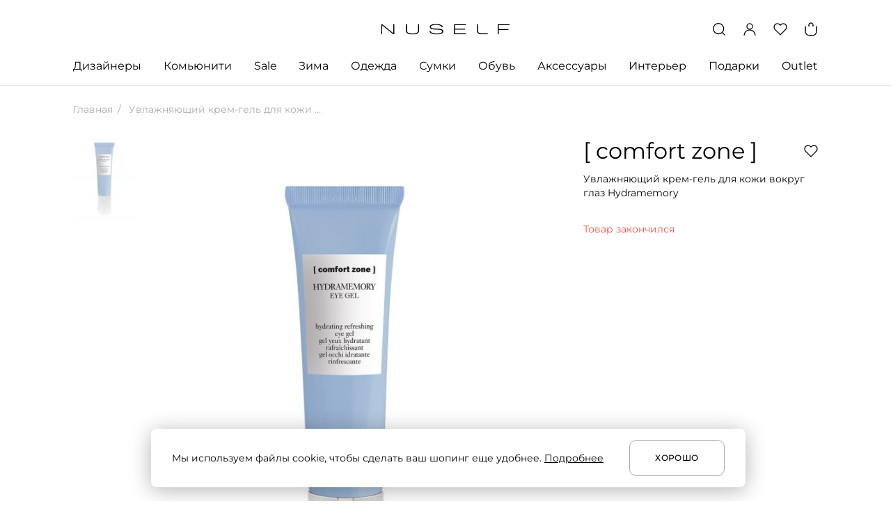

--- FILE ---
content_type: text/html; charset=utf-8
request_url: https://nuself.ru/products/krem_gel_uvlaznyayushhii_dlya_kozi_vokrug_glaz_2043/
body_size: 61815
content:
<!doctype html>
<html data-n-head-ssr lang="ru" data-n-head="%7B%22lang%22:%7B%22ssr%22:%22ru%22%7D%7D">
  <head >
    <title>Купить Увлажняющий крем-гель для кожи вокруг глаз Hydramemory за 4 400 ₽ онлайн | [ comfort zone ] | NUSELF</title><meta data-n-head="ssr" charset="utf-8"><meta data-n-head="ssr" name="viewport" content="width=device-width, initial-scale=1"><meta data-n-head="ssr" name="msapplication-TileColor" content="#da532c"><meta data-n-head="ssr" data-hid="theme-color" name="theme-color" content="#ffffff"><meta data-n-head="ssr" property="og:locale" content="ru_RU"><meta data-n-head="ssr" property="og:site_name" content="NUSELF | современная лайфстайл-платформа для шопинга и вдохновения"><meta data-n-head="ssr" name="twitter:card" content="summary_large_image"><meta data-n-head="ssr" data-hid="og:type" property="og:type" content="website"><meta data-n-head="ssr" data-hid="og:url" property="og:url" content="https://nuself.ru/products/krem_gel_uvlaznyayushhii_dlya_kozi_vokrug_glaz_2043/"><meta data-n-head="ssr" data-hid="description" name="description" content="Купить Увлажняющий крем-гель для кожи вокруг глаз Hydramemory онлайн в интернет-магазине NUSELF. В продаже товары бренда [ comfort zone ]. Одежда, обувь и аксессуары от известных брендов по выгодной цене. Быстрая доставка по Москве."><meta data-n-head="ssr" data-hid="og:image" property="og:image" content="https://nuself.ru/s3/public/wv/n3/wvkn3omalxvjokygz1b8mrzdr1upkmmzbsz6ekkt.jpeg"><meta data-n-head="ssr" data-hid="og:title" property="og:title" content="Купить Увлажняющий крем-гель для кожи вокруг глаз Hydramemory за 4 400 ₽ онлайн | [ comfort zone ] | NUSELF"><meta data-n-head="ssr" data-hid="og:description" property="og:description" content="Купить Увлажняющий крем-гель для кожи вокруг глаз Hydramemory онлайн в интернет-магазине NUSELF. В продаже товары бренда [ comfort zone ]. Одежда, обувь и аксессуары от известных брендов по выгодной цене. Быстрая доставка по Москве."><meta data-n-head="ssr" data-hid="twitter:image:alt" name="twitter:image:alt" content="Купить Увлажняющий крем-гель для кожи вокруг глаз Hydramemory за 4 400 ₽ онлайн | [ comfort zone ] | NUSELF"><meta data-n-head="ssr" data-hid="itemprop-name" itemprop="name" content="Купить Увлажняющий крем-гель для кожи вокруг глаз Hydramemory за 4 400 ₽ онлайн | [ comfort zone ] | NUSELF"><meta data-n-head="ssr" data-hid="itemprop-image" itemprop="image" content="https://nuself.ru/s3/public/wv/n3/wvkn3omalxvjokygz1b8mrzdr1upkmmzbsz6ekkt.jpeg"><meta data-n-head="ssr" data-hid="itemprop-description" itemprop="description" content="Купить Увлажняющий крем-гель для кожи вокруг глаз Hydramemory онлайн в интернет-магазине NUSELF. В продаже товары бренда [ comfort zone ]. Одежда, обувь и аксессуары от известных брендов по выгодной цене. Быстрая доставка по Москве."><link data-n-head="ssr" rel="icon" type="image/x-icon" href="/favicon.ico" sizes="any"><link data-n-head="ssr" rel="icon" type="image/png" href="/favicon-16x16.png" sizes="16x16"><link data-n-head="ssr" rel="icon" type="image/png" href="/favicon-32x32.png" sizes="32x32"><link data-n-head="ssr" rel="apple-touch-icon" href="/apple-touch-icon.png"><link data-n-head="ssr" rel="manifest" href="/manifest.json"><link data-n-head="ssr" data-hid="canonical" rel="canonical" href="https://nuself.ru/products/krem_gel_uvlaznyayushhii_dlya_kozi_vokrug_glaz_2043/"><script data-n-head="ssr" type="application/ld+json" data-hid="breadcrumbs">{"@context":"http://schema.org","@type":"BreadcrumbList","itemListElement":[{"@type":"ListItem","position":1,"item":{"@id":"/","name":"Главная"}},{"@type":"ListItem","position":2,"item":{"@id":"https://nuself.ru/products/krem_gel_uvlaznyayushhii_dlya_kozi_vokrug_glaz_2043/","name":"Увлажняющий крем-гель для кожи вокруг глаз Hydramemory"}}]}</script><link rel="preload" href="/_nuxt/6e196cd.js" as="script"><link rel="preload" href="/_nuxt/37521db.js" as="script"><link rel="preload" href="/_nuxt/055a905.js" as="script"><link rel="preload" href="/_nuxt/cd10cf0.js" as="script"><link rel="preload" href="/_nuxt/5295aa6.js" as="script"><link rel="preload" href="/_nuxt/2133f70.js" as="script"><link rel="preload" href="/_nuxt/eaacc4f.js" as="script"><link rel="preload" href="/_nuxt/25b7cde.js" as="script"><style data-vue-ssr-id="51c42732:0 26a78c72:0 0250ea3c:0 056e0bfe:0 c4897192:0 4f15eea3:0 36c8e810:0 0b31cf28:0 627f4773:0 42804fa1:0 c223d7a2:0 4a256a97:0 577489ac:0 13b0df76:0 f8572242:0 6298e270:0 3641e6ab:0 44b01a8a:0 6a5e6b13:0 7b705e9c:0 79bc4f4f:0 1dc311a0:0 1e979332:0 7eec382b:0 63fdcd74:0 7b8335aa:0 dd60515a:0 12fe56f2:0 20692d88:0 78e0b4a7:0">@font-face{font-family:"Montserrat";src:local("Montserrat Thin"),local("Montserrat-Thin"),url("/fonts/Montserrat-Thin.ttf") format("truetype");font-weight:100;font-style:normal;font-display:swap}@font-face{font-family:"Montserrat";src:local("Montserrat Thin Italic"),local("Montserrat-ThinItalic"),url("/fonts/Montserrat-ThinItalic.ttf") format("truetype");font-weight:100;font-style:italic;font-display:swap}@font-face{font-family:"Montserrat";src:local("Montserrat ExtraLight"),local("Montserrat-ExtraLight"),url("/fonts/Montserrat-ExtraLight.ttf") format("truetype");font-weight:200;font-style:normal;font-display:swap}@font-face{font-family:"Montserrat";src:local("Montserrat ExtraLight Italic"),local("Montserrat-ExtraLightItalic"),url("/fonts/Montserrat-ExtraLightItalic.ttf") format("truetype");font-weight:200;font-style:italic;font-display:swap}@font-face{font-family:"Montserrat";src:local("Montserrat Light"),local("Montserrat-Light"),url("/fonts/Montserrat-Light.ttf") format("truetype");font-weight:300;font-style:normal;font-display:swap}@font-face{font-family:"Montserrat";src:local("Montserrat Light Italic"),local("Montserrat-LightItalic"),url("/fonts/Montserrat-LightItalic.ttf") format("truetype");font-weight:300;font-style:italic;font-display:swap}@font-face{font-family:"Montserrat";src:local("Montserrat Regular"),local("Montserrat-Regular"),url("/fonts/Montserrat-Regular.ttf") format("truetype");font-weight:400;font-style:normal;font-display:swap}@font-face{font-family:"Montserrat";src:local("Montserrat Italic"),local("Montserrat-Italic"),url("/fonts/Montserrat-Italic.ttf") format("truetype");font-weight:400;font-style:italic;font-display:swap}@font-face{font-family:"Montserrat";src:local("Montserrat Medium"),local("Montserrat-Medium"),url("/fonts/Montserrat-Medium.ttf") format("truetype");font-weight:500;font-style:normal;font-display:swap}@font-face{font-family:"Montserrat";src:local("Montserrat Medium Italic"),local("Montserrat-MediumItalic"),url("/fonts/Montserrat-MediumItalic.ttf") format("truetype");font-weight:500;font-style:italic;font-display:swap}@font-face{font-family:"Montserrat";src:local("Montserrat SemiBold"),local("Montserrat-SemiBold"),url("/fonts/Montserrat-SemiBold.ttf") format("truetype");font-weight:600;font-style:normal;font-display:swap}@font-face{font-family:"Montserrat";src:local("Montserrat SemiBold Italic"),local("Montserrat-SemiBoldItalic"),url("/fonts/Montserrat-SemiBoldItalic.ttf") format("truetype");font-weight:600;font-style:italic;font-display:swap}@font-face{font-family:"Montserrat";src:local("Montserrat Bold"),local("Montserrat-Bold"),url("/fonts/Montserrat-Bold.ttf") format("truetype");font-weight:700;font-style:normal;font-display:swap}@font-face{font-family:"Montserrat";src:local("Montserrat Bold Italic"),local("Montserrat-BoldItalic"),url("/fonts/Montserrat-BoldItalic.ttf") format("truetype");font-weight:700;font-style:italic;font-display:swap}@font-face{font-family:"Montserrat";src:local("Montserrat Extra Bold"),local("Montserrat-ExtraBold"),url("/fonts/Montserrat-ExtraBold.ttf") format("truetype");font-weight:800;font-style:normal;font-display:swap}@font-face{font-family:"Montserrat";src:local("Montserrat Extra Bold Italic"),local("Montserrat-ExtraBoldItalic"),url("/fonts/Montserrat-ExtraBoldItalic.ttf") format("truetype");font-weight:800;font-style:italic;font-display:swap}@font-face{font-family:"Montserrat";src:local("Montserrat Black"),local("Montserrat-Black"),url("/fonts/Montserrat-Black.ttf") format("truetype");font-weight:900;font-style:normal;font-display:swap}@font-face{font-family:"Montserrat";src:local("Montserrat Black Italic"),local("Montserrat-BlackItalic"),url("/fonts/Montserrat-BlackItalic.ttf") format("truetype");font-weight:900;font-style:italic;font-display:swap}@font-face{font-family:"Prata";src:local("Prata Regular"),local("Prata-Regular"),url("/fonts/Prata-Regular.ttf") format("truetype");font-weight:400;font-style:normal;font-display:swap}@font-face{font-family:"Bitter";src:local("Bitter Regular"),local("Bitter-Regular"),url("/fonts/Bitter-Regular.ttf") format("truetype");font-weight:400;font-style:normal;font-display:swap}@font-face{font-family:"Bitter";src:local("Bitter Italic"),local("Bitter-Italic"),url("/fonts/Bitter-Italic.ttf") format("truetype");font-weight:400;font-style:italic;font-display:swap}@font-face{font-family:"Bitter";src:local("Bitter Medium"),local("Bitter-Medium"),url("/fonts/Bitter-Medium.ttf") format("truetype");font-weight:500;font-style:normal;font-display:swap}@font-face{font-family:"Bitter";src:local("Bitter Medium Italic"),local("Bitter-MediumItalic"),url("/fonts/Bitter-MediumItalic.ttf") format("truetype");font-weight:500;font-style:italic;font-display:swap}@font-face{font-family:"Bitter";src:local("Bitter SemiBold"),local("Bitter-SemiBold"),url("/fonts/Bitter-SemiBold.ttf") format("truetype");font-weight:600;font-style:normal;font-display:swap}@font-face{font-family:"Bitter";src:local("Bitter SemiBold Italic"),local("Bitter-SemiBoldItalic"),url("/fonts/Bitter-SemiBoldItalic.ttf") format("truetype");font-weight:600;font-style:italic;font-display:swap}
html,body,div,span,applet,object,iframe,h1,h2,h3,h4,h5,h6,p,blockquote,pre,a,abbr,acronym,address,big,cite,code,del,dfn,em,img,ins,kbd,q,s,samp,small,strike,strong,sub,sup,tt,var,b,u,i,center,dl,dt,dd,menu,ol,ul,li,fieldset,form,label,legend,table,caption,tbody,tfoot,thead,tr,th,td,article,aside,canvas,details,embed,figure,figcaption,footer,header,hgroup,main,menu,nav,output,ruby,section,summary,time,mark,audio,video{margin:0;padding:0;border:0;font-size:100%;font:inherit;vertical-align:baseline}article,aside,details,figcaption,figure,footer,header,hgroup,main,menu,nav,section{display:block}menu,ol,ul{list-style:none}blockquote,q{quotes:none}blockquote:before,blockquote:after,q:before,q:after{content:"";content:none}table{border-collapse:collapse;border-spacing:0}
/*
 * Container style
 */
.ps {
  overflow: hidden !important;
  overflow-anchor: none;
  -ms-overflow-style: none;
  touch-action: auto;
  -ms-touch-action: auto;
}
/*
 * Scrollbar rail styles
 */
.ps__rail-x {
  display: none;
  opacity: 0;
  transition: background-color .2s linear, opacity .2s linear;
  -webkit-transition: background-color .2s linear, opacity .2s linear;
  height: 15px;
  /* there must be 'bottom' or 'top' for ps__rail-x */
  bottom: 0px;
  /* please don't change 'position' */
  position: absolute;
}
.ps__rail-y {
  display: none;
  opacity: 0;
  transition: background-color .2s linear, opacity .2s linear;
  -webkit-transition: background-color .2s linear, opacity .2s linear;
  width: 15px;
  /* there must be 'right' or 'left' for ps__rail-y */
  right: 0;
  /* please don't change 'position' */
  position: absolute;
}
.ps--active-x > .ps__rail-x,
.ps--active-y > .ps__rail-y {
  display: block;
  background-color: transparent;
}
.ps:hover > .ps__rail-x,
.ps:hover > .ps__rail-y,
.ps--focus > .ps__rail-x,
.ps--focus > .ps__rail-y,
.ps--scrolling-x > .ps__rail-x,
.ps--scrolling-y > .ps__rail-y {
  opacity: 0.6;
}
.ps .ps__rail-x:hover,
.ps .ps__rail-y:hover,
.ps .ps__rail-x:focus,
.ps .ps__rail-y:focus,
.ps .ps__rail-x.ps--clicking,
.ps .ps__rail-y.ps--clicking {
  background-color: #eee;
  opacity: 0.9;
}
/*
 * Scrollbar thumb styles
 */
.ps__thumb-x {
  background-color: #aaa;
  border-radius: 6px;
  transition: background-color .2s linear, height .2s ease-in-out;
  -webkit-transition: background-color .2s linear, height .2s ease-in-out;
  height: 6px;
  /* there must be 'bottom' for ps__thumb-x */
  bottom: 2px;
  /* please don't change 'position' */
  position: absolute;
}
.ps__thumb-y {
  background-color: #aaa;
  border-radius: 6px;
  transition: background-color .2s linear, width .2s ease-in-out;
  -webkit-transition: background-color .2s linear, width .2s ease-in-out;
  width: 6px;
  /* there must be 'right' for ps__thumb-y */
  right: 2px;
  /* please don't change 'position' */
  position: absolute;
}
.ps__rail-x:hover > .ps__thumb-x,
.ps__rail-x:focus > .ps__thumb-x,
.ps__rail-x.ps--clicking .ps__thumb-x {
  background-color: #999;
  height: 11px;
}
.ps__rail-y:hover > .ps__thumb-y,
.ps__rail-y:focus > .ps__thumb-y,
.ps__rail-y.ps--clicking .ps__thumb-y {
  background-color: #999;
  width: 11px;
}
/* MS supports */
@supports (-ms-overflow-style: none) {
  .ps {
    overflow: auto !important;
  }
}
@media screen and (-ms-high-contrast: active), (-ms-high-contrast: none) {
  .ps {
    overflow: auto !important;
  }
}
.ps {
    position: relative;
}
.slick-track[data-v-e4caeaf8]{position:relative;top:0;left:0;display:block;-webkit-transform:translateZ(0);transform:translateZ(0)}.slick-track.slick-center[data-v-e4caeaf8]{margin-left:auto;margin-right:auto}.slick-track[data-v-e4caeaf8]:after,.slick-track[data-v-e4caeaf8]:before{display:table;content:""}.slick-track[data-v-e4caeaf8]:after{clear:both}.slick-loading .slick-track[data-v-e4caeaf8]{visibility:hidden}.slick-slide[data-v-e4caeaf8]{display:none;float:left;height:100%;min-height:1px}[dir=rtl] .slick-slide[data-v-e4caeaf8]{float:right}.slick-slide img[data-v-e4caeaf8]{display:block}.slick-slide.slick-loading img[data-v-e4caeaf8]{display:none}.slick-slide.dragging img[data-v-e4caeaf8]{pointer-events:none}.slick-initialized .slick-slide[data-v-e4caeaf8]{display:block}.slick-loading .slick-slide[data-v-e4caeaf8]{visibility:hidden}.slick-vertical .slick-slide[data-v-e4caeaf8]{display:block;height:auto;border:1px solid transparent}.slick-arrow.slick-hidden[data-v-21137603]{display:none}.slick-slider[data-v-3d1a4f76]{position:relative;display:block;-webkit-box-sizing:border-box;box-sizing:border-box;-webkit-user-select:none;-moz-user-select:none;-ms-user-select:none;user-select:none;-webkit-touch-callout:none;-khtml-user-select:none;-ms-touch-action:pan-y;touch-action:pan-y;-webkit-tap-highlight-color:transparent}.slick-list[data-v-3d1a4f76]{position:relative;display:block;overflow:hidden;margin:0;padding:0;-webkit-transform:translateZ(0);transform:translateZ(0)}.slick-list[data-v-3d1a4f76]:focus{outline:none}.slick-list.dragging[data-v-3d1a4f76]{cursor:pointer;cursor:hand}
html,body{font-family:Montserrat,sans-serif;background-color:#fff;font-weight:400;font-size:14px;line-height:20px;color:#000;-webkit-font-smoothing:antialiased !important;-moz-osx-font-smoothing:grayscale;min-width:320px}body{overflow-y:scroll;overflow-x:hidden}*{box-sizing:border-box;outline:none !important}img,svg,iframe{display:block}img{color:transparent;user-select:none}b,strong{font-weight:500}i,em{font-style:italic}u,ins{text-decoration:underline}h1,h2,h3,h4,h5{margin:0}ul{margin:0}a{text-decoration:none;color:#000}@media(hover: hover){a:hover{color:#969293}}.no-break{white-space:nowrap}@media(max-width: 1259px){.desktop-only{display:none !important;visibility:hidden}}@media(min-width: 1260px){.desktop-hide{display:none !important;visibility:hidden}}@media(min-width: 1260px){.tablet-only{display:none !important;visibility:hidden}}@media(max-width: 767px){.tablet-only{display:none !important;visibility:hidden}}@media(min-width: 768px)and (max-width: 1259px){.tablet-hide{display:none !important;visibility:hidden}}@media(min-width: 768px){.mobile-only{display:none !important;visibility:hidden}}@media(max-width: 767px){.mobile-hide{display:none !important;visibility:hidden}}.hidden{visibility:hidden}.none{display:none !important}.main-container{padding:0 105px;max-width:1440px;margin:0 auto}@media(max-width: 1259px){.main-container{padding:0 32px}}@media(max-width: 767px){.main-container{padding:0 16px}}.transition-error-enter-active{transition:all .3s ease-out;max-height:80px}.transition-error-leave-active{transition:all .1s ease-in;max-height:80px}.transition-error-enter,.transition-error-leave-to{opacity:0 !important;max-height:0;margin-top:0 !important}.has-modal{overflow:hidden}.page-title,.page-title-wrap{font-weight:400;font-size:44px;line-height:56px;margin-bottom:30px;word-break:break-word}@media(max-width: 1259px){.page-title,.page-title-wrap{font-size:36px;line-height:44px}}@media(max-width: 767px){.page-title,.page-title-wrap{font-size:24px;line-height:32px;margin-bottom:24px}}.page-title-2{font-size:32px;line-height:40px;margin-bottom:40px;word-break:break-word}@media(max-width: 1259px){.page-title-2{font-size:28px;line-height:34px;margin-bottom:32px}}@media(max-width: 767px){.page-title-2{font-size:24px;line-height:32px;margin-bottom:24px}}.page-title-wrap{display:flex;flex-flow:row nowrap;justify-content:flex-start}.page-title-wrap h1{text-overflow:ellipsis;overflow:hidden;white-space:nowrap}.page-title-wrap sup{vertical-align:super;display:inline-block;font-weight:400;font-size:16px;line-height:24px;color:#969293;margin-left:10px;flex:0 0 auto}@media(max-width: 767px){.page-title-wrap sup{font-size:14px;line-height:20px}}.ps .ps__rail-y{background-color:transparent;opacity:1;width:4px;right:0 !important}.ps .ps__rail-y .ps__thumb-y{width:4px;border-radius:0;right:0 !important;background-color:#dfdddd}


.nuxt-progress {
  position: fixed;
  top: 0px;
  left: 0px;
  right: 0px;
  height: 2px;
  width: 0%;
  opacity: 1;
  transition: width 0.1s, opacity 0.4s;
  background-color: black;
  z-index: 999999;
}
.nuxt-progress.nuxt-progress-notransition {
  transition: none;
}
.nuxt-progress-failed {
  background-color: red;
}

.app[data-v-17318861]{display:flex;flex-flow:column nowrap;justify-content:flex-start;align-items:stretch;min-height:100vh}.app .page-container[data-v-17318861]{flex:1 0 auto;width:100%;margin:0 auto;max-width:1440px;padding-bottom:120px}@media(max-width: 1259px){.app .page-container[data-v-17318861]{padding-bottom:64px}}@media(max-width: 767px){.app .page-container[data-v-17318861]{padding-bottom:48px}}
header[data-v-58a1628d]{border-bottom:1px solid #dfdddd;padding:32px 0 0;z-index:5;position:sticky;top:0;background-color:#fff}@media(max-width: 1259px){header[data-v-58a1628d]{padding:20px 0 19px}}header .inner-header[data-v-58a1628d]{display:flex;flex-flow:row nowrap;align-items:center;justify-content:space-between;margin:0 auto;position:relative}@media(min-width: 1260px){header .inner-header[data-v-58a1628d]{margin-bottom:31px}}header .inner-header .controls[data-v-58a1628d]{flex:1 1 auto;display:flex;flex-flow:row nowrap;align-items:center;justify-content:flex-end}header .inner-header .controls .control[data-v-58a1628d]{width:20px;height:20px;color:#000;transition:color .1s ease-in-out;cursor:pointer}@media(hover: hover){header .inner-header .controls .control[data-v-58a1628d]:hover{color:#969293}}header .inner-header .controls .control+.control[data-v-58a1628d]{margin-left:24px}@media(max-width: 767px){header .inner-header .controls .control+.control[data-v-58a1628d]{margin-left:16px}}header .inner-header .controls .control .control-icon[data-v-58a1628d]{width:100%;height:100%}header .inner-header .menu-wrap[data-v-58a1628d]{flex:0 0 auto;color:#000;display:flex;flex-flow:row nowrap;align-items:center;justify-content:flex-start;cursor:pointer}@media(hover: hover){header .inner-header .menu-wrap[data-v-58a1628d]:hover{color:#969293}}header .inner-header .menu-wrap .menu-icon[data-v-58a1628d]{width:20px;height:20px}header .inner-header .menu-wrap .menu-text[data-v-58a1628d]{margin-left:12px;font-weight:400;font-size:16px;line-height:24px}header .inner-header .logo-wrap[data-v-58a1628d]{flex:0 0 auto;color:#000;width:185px;height:15px;position:absolute;left:50%;top:50%;transform:translate(-50%, -50%)}@media(max-width: 767px){header .inner-header .logo-wrap[data-v-58a1628d]{width:123px;height:10px}}header .inner-header .logo-wrap .logo-icon[data-v-58a1628d]{width:100%;height:100%}header .inner-header .cart-wrap[data-v-58a1628d]{min-width:20px;width:auto;display:flex;flex-flow:column nowrap;align-items:center;justify-content:flex-start;position:relative;font-weight:600;font-size:10px;line-height:10px;text-align:center}header .inner-header .cart-wrap .quantity[data-v-58a1628d]{position:absolute;top:7px;left:50%;transform:translateX(-50%)}header .inner-header .cart-wrap .cart-head[data-v-58a1628d]{width:6px;height:5px;border:1.3px solid currentColor;border-bottom:none;border-radius:3px 3px 0 0}header .inner-header .cart-wrap .cart-body[data-v-58a1628d]{min-width:18px;height:14px;padding:1px 1px 2px;border:1.3px solid currentColor;border-top:none;border-radius:0 0 6px 6px}
.desktop-catalog[data-v-bf74d3fe]{position:relative;z-index:10}.desktop-catalog .parent-categories[data-v-bf74d3fe]{display:flex;flex-flow:row nowrap;align-items:flex-start;justify-content:space-between}.desktop-catalog .category-link[data-v-bf74d3fe]{flex:0 1 auto;text-decoration:none;color:#000;font-weight:400;font-size:16px;line-height:24px;padding:0 0 16px;margin-bottom:-1px;text-overflow:ellipsis;overflow:hidden;white-space:nowrap;max-width:300px}.desktop-catalog .category-link.hover[data-v-bf74d3fe]{padding-bottom:15px;border-bottom:1px solid #000}@media(hover: hover){.desktop-catalog .category-link.single[data-v-bf74d3fe]:hover{padding-bottom:15px;border-bottom:1px solid #000}}.desktop-catalog .category-link+.category-link[data-v-bf74d3fe]{margin-left:12px}.desktop-catalog .subcategories[data-v-bf74d3fe]{position:absolute;background-color:#fff;top:calc(100% + 1px);left:0;right:0;padding:40px 0 59px;border-bottom:1px solid #dfdddd}.desktop-catalog .subcategory-link[data-v-bf74d3fe]{color:#000;text-overflow:ellipsis;overflow:hidden;white-space:nowrap;border-bottom:1px solid transparent}@media(hover: hover){.desktop-catalog .subcategory-link[data-v-bf74d3fe]:hover{border-color:#000}}.desktop-catalog .subcategory-link+.subcategory-link[data-v-bf74d3fe]{margin-top:30px}.desktop-catalog .subcategories-container[data-v-bf74d3fe]{flex-flow:row nowrap;justify-content:flex-start;align-items:flex-start;display:none}.desktop-catalog .subcategories-container.active[data-v-bf74d3fe]{display:flex}.desktop-catalog .subcategories-container .subcategories-links[data-v-bf74d3fe]{flex:0 0 auto;width:420px;display:flex;flex-flow:column nowrap;justify-content:flex-start;align-items:flex-start}.desktop-catalog:not(.active) .category-link.active[data-v-bf74d3fe]{padding-bottom:15px;border-bottom:1px solid #000}.desktop-catalog:not(.active) .subcategories[data-v-bf74d3fe]{display:none}
.designer-in-header-container .designer-in-header[data-v-4146d237]{display:flex;max-width:1442px;flex-flow:row nowrap;align-items:flex-start;margin:0 auto;padding-left:105px;padding-right:105px}.designer-in-header-container .designer-in-header .designer-anchors[data-v-4146d237]{width:184px;margin-right:92px}.designer-in-header-container .designer-in-header .designer-anchors[data-v-4146d237] .anchors-list{display:grid;grid-template-columns:42px 40px 38px 31px 33px}.designer-in-header-container .designer-in-header .designer-anchors[data-v-4146d237] .anchors-btn{margin-right:auto;font-family:"Montserrat";font-style:normal;margin-bottom:20px;font-weight:400;font-size:14px;line-height:20px;min-width:auto;justify-content:start}.designer-in-header-container .designer-in-header .designer-anchors[data-v-4146d237] .anchors-btn:nth-child(5n){justify-content:flex-end;margin-left:auto;margin-right:0}.designer-in-header-container .designer-in-header .title[data-v-4146d237]{font-family:"Montserrat";font-style:normal;font-weight:500;font-size:16px;line-height:24px;margin-bottom:30px}.designer-in-header-container .designer-in-header .title--center[data-v-4146d237]{text-align:center}.designer-in-header-container .designer-in-header .designers-list-block .designers-list[data-v-4146d237]{height:370px;width:564px;display:flex;flex-direction:column;flex-wrap:wrap;overflow:hidden;margin-bottom:30px}.designer-in-header-container .designer-in-header .designers-list-block .designers-list .designer-title[data-v-4146d237]{font-family:"Montserrat";font-style:normal;font-weight:400;font-size:14px;line-height:20px;width:252px;margin-right:30px;margin-bottom:30px}.designer-in-header-container .designer-in-header .designers-list-block .designers-list .designer-title[data-v-4146d237]:nth-child(8n){margin-bottom:0}.designer-in-header-container .designer-in-header .designers-list-block .show-more[data-v-4146d237]{margin-left:282px;color:#969293}.designer-in-header-container .designer-in-header .designer-image-wrapper[data-v-4146d237]{width:100%}.designer-in-header-container .designer-in-header .designer-image-wrapper .designer-title-image[data-v-4146d237]{position:absolute;left:30px;padding-right:30px;width:100%;bottom:30px;font-family:Bitter,serif;font-style:normal;font-weight:400;font-size:30px;line-height:36px;color:#fff;text-overflow:ellipsis;overflow:hidden;white-space:nowrap}
.anchors-list-wrapper[data-v-23c2c088]{overflow-x:auto}.anchors-list[data-v-23c2c088]{display:flex;justify-content:space-between}@media(max-width: 1259px){.anchors-list[data-v-23c2c088]{justify-content:flex-start}}.anchors-btn[data-v-23c2c088]{height:20px;min-width:20px;flex-shrink:0;display:flex;justify-content:center;align-items:center;font-size:14px;font-weight:500;padding:0;border:0;padding-left:4px;padding-right:4px;background:none;cursor:pointer;color:#000}.anchors-btn.disabled[data-v-23c2c088]{color:#b0aaab;pointer-events:none}@media(hover: hover){.anchors-btn[data-v-23c2c088]:hover{background-color:#000;color:#fff}}@media(max-width: 1259px){.anchors-btn[data-v-23c2c088]:not(:last-child){margin-right:16px}}
.community-in-header-container .community-in-header[data-v-1d474271]{display:flex;flex-flow:row nowrap;justify-content:flex-start;align-items:flex-start}.community-in-header-container .community-in-header .community-sidebar[data-v-1d474271]{font-family:"Montserrat";font-style:normal;font-weight:400;margin-right:20px;font-size:14px;line-height:20px;flex:0 0 auto;width:400px;display:flex;flex-flow:column nowrap;justify-content:flex-start;align-items:flex-start;overflow:hidden}.community-in-header-container .community-in-header .community-sidebar .subcategory-link[data-v-1d474271]{color:#000;text-overflow:ellipsis;overflow:hidden;white-space:nowrap;flex:0 1 auto;max-width:100%;border-bottom:1px solid transparent}@media(hover: hover){.community-in-header-container .community-in-header .community-sidebar .subcategory-link[data-v-1d474271]:hover{border-color:#000}}.community-in-header-container .community-in-header .community-sidebar .subcategory-link+.subcategory-link[data-v-1d474271]{margin-top:30px}.community-in-header-container .community-in-header .community-article[data-v-1d474271]{display:flex;align-items:center;justify-content:space-between;flex:0 1 auto;width:100%}.community-in-header-container .community-in-header .community-article .article[data-v-1d474271]{width:48%}.community-in-header-container .community-in-header .community-article .article[data-v-1d474271] .title{font-size:30px;line-height:36px}.community-in-header-container .community-in-header .community-article[data-v-1d474271] .horizontal{display:none}
@media(min-width: 768px){.product-page .product-container[data-v-4870baf7]{display:grid;width:100%;grid-template-columns:minmax(0, 2fr) minmax(330px, 1fr);grid-template-rows:auto;grid-auto-rows:auto;grid-column-gap:60px}}@media(min-width: 768px)and (max-width: 1259px){.product-page .product-container[data-v-4870baf7]{grid-template-columns:repeat(2, minmax(340px, 1fr));grid-column-gap:16px}}.product-page .slider-block[data-v-4870baf7]{margin-top:120px}@media(max-width: 1259px){.product-page .slider-block[data-v-4870baf7]{margin-top:64px}}@media(max-width: 767px){.product-page .slider-block[data-v-4870baf7]{margin-top:48px}}.product-page .slider-block.arrow-top[data-v-4870baf7]  .multiple-slider .slider_arrows{right:95px}@media(max-width: 1259px){.product-page .slider-block.arrow-top[data-v-4870baf7]  .multiple-slider .slider_arrows{right:25px}}@media(max-width: 1440px){.product-page .slider-block[data-v-4870baf7]  .multiple-slider .slider-list{margin:0 -105px;padding:0 105px}}@media(max-width: 1259px){.product-page .slider-block[data-v-4870baf7]  .multiple-slider .slider-list{margin:0 -32px;padding:0 32px}}@media(max-width: 767px){.product-page .slider-block[data-v-4870baf7]  .multiple-slider .slider-list{margin:0 -16px;padding:0 16px}}.product-page .product-images[data-v-4870baf7]{margin:0 -16px;width:calc(100% + 32px)}@media(min-width: 768px){.product-page .product-images[data-v-4870baf7]{grid-row:auto;grid-column:1;margin:0 0 90px;width:100%}}@media(min-width: 768px)and (max-width: 1259px){.product-page .product-images[data-v-4870baf7]{margin-bottom:34px}}.product-page .main-info-container[data-v-4870baf7]{margin-bottom:34px;grid-column:2;grid-row:1/span 1;position:relative}@media(min-width: 1260px){.product-page .main-info-container[data-v-4870baf7]{margin-bottom:0;grid-row:1/span 1000;grid-column:2}.product-page .main-info-container .main-info[data-v-4870baf7]{position:sticky;top:153px}}@media(max-width: 767px){.product-page .main-info-container[data-v-4870baf7]{margin:24px 0}}.product-page .main-info-container .not-available[data-v-4870baf7]{margin:32px 0;color:#f55147}@media(max-width: 767px){.product-page .main-info-container .not-available[data-v-4870baf7]{margin:24px 0}}.product-page .main-info-container .favorite[data-v-4870baf7]{width:20px;height:20px;color:#000;position:absolute;top:10px;right:0;cursor:pointer}.product-page .main-info-container .favorite.active[data-v-4870baf7]{fill:currentColor}@media(hover: hover){.product-page .main-info-container .favorite[data-v-4870baf7]:hover{color:#969293}}@media(max-width: 1259px){.product-page .main-info-container .favorite[data-v-4870baf7]{top:7px}}.product-page .main-info-container .brand[data-v-4870baf7]{padding-right:28px;font-size:32px;line-height:40px}@media(max-width: 1259px){.product-page .main-info-container .brand[data-v-4870baf7]{font-size:28px;line-height:34px}}@media(max-width: 767px){.product-page .main-info-container .brand[data-v-4870baf7]{font-size:24px;line-height:32px}}.product-page .main-info-container .title[data-v-4870baf7]{margin-top:10px}@media(max-width: 767px){.product-page .main-info-container .title[data-v-4870baf7]{margin-top:8px}}.product-page .main-info-container .size-ruler[data-v-4870baf7]{margin-top:10px;display:flex;flex-flow:row nowrap;align-items:center;justify-content:flex-start;color:#969293;cursor:pointer}@media(hover: hover){.product-page .main-info-container .size-ruler[data-v-4870baf7]:hover{color:#000}}.product-page .main-info-container .size-ruler .icon[data-v-4870baf7]{width:24px;height:24px;flex:0 0 auto;margin-right:8px}.product-page .main-info-container .button[data-v-4870baf7]{margin-top:24px}@media(min-width: 768px){.product-page .main-info-container .button[data-v-4870baf7]{margin-top:32px}}.product-page .main-info-container .price-container[data-v-4870baf7]{display:flex;flex-flow:row nowrap;align-items:center;justify-content:flex-start;margin-top:32px}@media(max-width: 767px){.product-page .main-info-container .price-container[data-v-4870baf7]{margin-top:24px}}.product-page .main-info-container .price-container span[data-v-4870baf7]{text-overflow:ellipsis;overflow:hidden;white-space:nowrap;flex:0 0 auto;font-weight:500;font-size:24px;line-height:32px}.product-page .main-info-container .price-container span+span[data-v-4870baf7]{text-decoration:line-through;font-weight:400;font-size:16px;line-height:24px;color:#969293;margin-left:16px;flex-shrink:1}.product-page .main-info-container .select-container[data-v-4870baf7]{margin-top:32px}@media(max-width: 767px){.product-page .main-info-container .select-container[data-v-4870baf7]{margin-top:24px}}.product-page .main-info-container .color-wrap[data-v-4870baf7]{display:flex;flex-flow:row nowrap;align-items:flex-start;justify-content:flex-start;margin-top:32px}@media(max-width: 767px){.product-page .main-info-container .color-wrap[data-v-4870baf7]{margin-top:24px}}.product-page .main-info-container .color-wrap .chosen-color[data-v-4870baf7]{flex:0 0 auto;color:#969293;padding-top:2px;margin-left:6px}.product-page .main-info-container .color-wrap .colors-container[data-v-4870baf7]{margin:-6px 0 0 -6px;display:flex;flex-flow:row wrap;align-items:flex-start;justify-content:flex-start;flex:1 1 auto}.product-page .main-info-container .color-wrap .colors-container .color[data-v-4870baf7]{border-radius:50%;margin:6px 0 0 6px;width:24px;height:24px;box-shadow:inset 0 0 0 2px #fff;border:1px solid #dfdddd}@media(hover: hover){.product-page .main-info-container .color-wrap .colors-container .color[data-v-4870baf7]:hover{border-color:#000}}.product-page .main-info-container .color-wrap .colors-container .color.active[data-v-4870baf7]{border-color:#000}.product-page .description-container[data-v-4870baf7]{grid-row:auto;grid-column:1/span 1}@media(max-width: 1259px){.product-page .description-container[data-v-4870baf7]{grid-column:1/span 2}}.product-page .description-container+.description-container[data-v-4870baf7]{border-top:1px solid #dfdddd}.product-page .description-container .header-wrap[data-v-4870baf7]{display:flex;flex-flow:row nowrap;align-items:center;justify-content:space-between;padding:30px 0}@media(max-width: 767px){.product-page .description-container .header-wrap[data-v-4870baf7]{padding:24px 0}}.product-page .description-container .header-wrap .header[data-v-4870baf7]{font-size:24px;line-height:32px;flex:0 1 auto}@media(max-width: 767px){.product-page .description-container .header-wrap .header[data-v-4870baf7]{font-size:18px;line-height:24px}}.product-page .description-container .header-wrap .arrow[data-v-4870baf7]{width:16px;height:16px;flex:0 0 auto;transform:rotate(90deg);transition:transform .2s ease}.product-page .description-container .header-wrap .arrow.open[data-v-4870baf7]{transform:rotate(270deg)}.product-page .description-container .content[data-v-4870baf7]{padding-bottom:30px}@media(max-width: 767px){.product-page .description-container .content[data-v-4870baf7]{padding-bottom:24px}}.product-page .description-container .content .list[data-v-4870baf7]{list-style:disc;padding-left:22px}.product-page .description-container .content .list+.paragraph[data-v-4870baf7]{margin-top:24px}.product-page .description-container .content .paragraph .subtitle[data-v-4870baf7]{font-weight:500;margin-bottom:12px}@media(min-width: 768px){.product-page .description-container .content .paragraph .subtitle[data-v-4870baf7]{font-size:16px;line-height:24px}}.product-page .description-container .content .paragraph .content[data-v-4870baf7]{white-space:pre-line}.product-page .description-container .content .paragraph+.paragraph[data-v-4870baf7]{margin-top:24px}
.breadcrumb-wrap[data-v-8a434e02]{font-weight:400;font-size:14px;line-height:20px;color:#b0aaab;margin-top:24px;margin-bottom:30px}@media(max-width: 767px){.breadcrumb-wrap[data-v-8a434e02]{margin-top:16px;margin-bottom:24px}}.breadcrumb-wrap .breadcrumbs[data-v-8a434e02]{display:flex;flex-flow:row nowrap;justify-content:flex-start;align-items:flex-start}.breadcrumb-wrap .breadcrumbs .breadcrumbs-item[data-v-8a434e02]{user-select:none;max-width:300px;text-overflow:ellipsis;overflow:hidden;white-space:nowrap}.breadcrumb-wrap .breadcrumbs .breadcrumbs-item+.breadcrumbs-item[data-v-8a434e02]:before{content:"/";margin:0 7px}.breadcrumb-wrap .link[data-v-8a434e02]{text-decoration:none;color:#b0aaab}@media(hover: hover){.breadcrumb-wrap .link[data-v-8a434e02]:hover{color:#969293}}
.horizontal-scroll[data-v-7d22f02e]{overflow-x:auto;overflow-y:hidden;display:flex;flex-flow:row nowrap;width:100%;scrollbar-width:none;-ms-overflow-style:none}.horizontal-scroll[data-v-7d22f02e]::-webkit-scrollbar{display:none}
.product-images[data-v-a3838b8e]{width:100%;position:relative;overflow:hidden}.product-images .solo-slider-block[data-v-a3838b8e]{touch-action:auto}@media(min-width: 1260px){.product-images[data-v-a3838b8e]{padding-left:110px}}.product-images .image-list[data-v-a3838b8e]{width:90px;height:100%;position:absolute;top:0;left:0;bottom:0}.product-images .slider-container[data-v-a3838b8e]{width:100%;position:relative;cursor:url("/images/icons/zoom-in.svg") 18 18,url("/images/icons/zoom-in.png") 18 18,zoom-in}.product-images .slider-container.cursor-closed[data-v-a3838b8e]{cursor:url("/images/icons/close.svg") 18 18,url("/images/icons/close.png") 18 18,zoom-out}@media(min-width: 1260px){.product-images .slider-container[data-v-a3838b8e]{max-width:630px;margin:0 0 0 auto}}.product-images .slider-container .product-image-container[data-v-a3838b8e],.product-images .slider-container .product-video-container[data-v-a3838b8e]{display:block !important}.product-images .slider-container .product-video-container[data-v-a3838b8e]{cursor:auto}.product-images .slider-container .full-size-image[data-v-a3838b8e]{display:block !important;width:100%;height:100vh;max-height:100vh;overflow-y:scroll;overflow-x:hidden}.product-images .slider-container .full-size-image img[data-v-a3838b8e]{width:auto;max-width:100%;height:auto;margin:0 auto}.product-images .slider-container .arrow-btn[data-v-a3838b8e]{position:absolute;top:50%;transform:translateY(-50%);z-index:1;padding:0;width:48px;height:48px}.product-images .slider-container .arrow-btn .icon[data-v-a3838b8e]{width:20px;height:20px;flex:0 0 auto}.product-images .slider-container .arrow-btn.prev[data-v-a3838b8e]{left:20px}.product-images .slider-container .arrow-btn.next[data-v-a3838b8e]{right:20px}.product-images .slider-container .arrow-btn.next .icon[data-v-a3838b8e]{transform:rotate(180deg)}.product-images .slider-container .dots-wrap[data-v-a3838b8e]{display:flex;flex-flow:row nowrap;align-items:flex-start;justify-content:flex-start;position:absolute;bottom:10px;left:50%;transform:translateX(-50%)}.product-images .slider-container .dots-wrap .dot[data-v-a3838b8e]{background-color:#dfdddd;width:8px;height:3px;cursor:pointer}.product-images .slider-container .dots-wrap .dot+.dot[data-v-a3838b8e]{margin-left:4px}.product-images .slider-container .dots-wrap .dot.active[data-v-a3838b8e]{background-color:#000}.product-images .slider-container .zoom-in[data-v-a3838b8e]{background-color:rgba(0,0,0,.3);color:#fff;width:48px;height:48px;padding:12px;border-radius:50%;z-index:1;position:absolute;bottom:20px;right:20px}.product-images .slider-container .zoom-in svg[data-v-a3838b8e]{width:100%;height:100%}@media(max-width: 767px){.product-images .slider-container .zoom-in[data-v-a3838b8e]{display:none}}.product-images .slider-container[data-v-a3838b8e]  .product-image-container>img{object-fit:contain}
.image-list[data-v-dd647620]{height:100%;position:relative;z-index:0;overflow:hidden}.image-list .button.arrow-btn[data-v-dd647620]{height:20px;position:absolute;right:0;left:0;z-index:1}.image-list .button.arrow-btn .icon[data-v-dd647620]{width:18px;height:18px;flex:0 0 auto;transform:rotate(-90deg)}.image-list .button.arrow-btn.top[data-v-dd647620]{top:0}.image-list .button.arrow-btn.bottom[data-v-dd647620]{bottom:0}.image-list .button.arrow-btn.bottom .icon[data-v-dd647620]{transform:rotate(90deg)}.image-list .button.arrow-btn.bottom+ul[data-v-dd647620]{padding:20px 0}.image-list ul[data-v-dd647620]{margin:0;height:100%;overflow-y:auto;overflow-x:hidden;scrollbar-width:none;-ms-overflow-style:none}.image-list ul[data-v-dd647620]::-webkit-scrollbar{display:none}.image-list ul li[data-v-dd647620]{cursor:pointer}.image-list ul li+li[data-v-dd647620]{margin-top:10px}.image-list ul li.active[data-v-dd647620]{opacity:.75}.image-list ul li.video[data-v-dd647620]:after{position:absolute;left:50%;top:50%;transform:translate(-50%, -50%);content:"";display:block;border-radius:50%;width:48px;height:48px;background:rgba(255,255,255,.3) url("/images/icons/play.svg") no-repeat center/24px 24px}@media(hover: hover){.image-list ul li.video[data-v-dd647620]:hover:after{background-color:rgba(255,255,255,.15)}}
.product-image-container[data-v-69766c4a]{display:block;width:100%;overflow:hidden;position:relative}.product-image-container.loading[data-v-69766c4a]{background:url("/images/cover.svg") no-repeat center/cover}.product-image-container .first-image[data-v-69766c4a]{opacity:1}.product-image-container .second-image[data-v-69766c4a]{display:none}@media(hover: hover){.product-image-container:hover .first-image[data-v-69766c4a]{opacity:0}.product-image-container:hover .second-image[data-v-69766c4a]{display:block}}.product-image-container[data-v-69766c4a]:before{content:"";display:block;padding-top:133.3333%}.product-image-container>img[data-v-69766c4a]{position:absolute;top:0;right:0;bottom:0;left:0;width:100%;height:100%;object-fit:cover}
.slide-down[data-v-5bf1795e]{display:block}.slide-down .slide-header[data-v-5bf1795e]{cursor:pointer}.slide-down .droped-content-wrap[data-v-5bf1795e]{height:0;overflow:hidden;display:block}
.product-slider[data-v-6426d207]{position:relative}.product-slider .product-slider-title[data-v-6426d207]{font-weight:400;font-size:32px;line-height:40px;margin-bottom:30px}@media(max-width: 1259px){.product-slider .product-slider-title[data-v-6426d207]{font-size:28px;line-height:34px}}@media(max-width: 767px){.product-slider .product-slider-title[data-v-6426d207]{font-size:24px;line-height:32px;margin-bottom:24px}}.product-slider .multiple-slider .product-card-wrap[data-v-6426d207]{width:285px;flex:0 0 auto;margin-right:30px}@media(max-width: 1259px){.product-slider .multiple-slider .product-card-wrap[data-v-6426d207]{width:224px;margin-right:16px}}@media(max-width: 767px){.product-slider .multiple-slider .product-card-wrap[data-v-6426d207]{width:210px;margin-right:8px}}.product-slider .multiple-slider .product-card-wrap[data-v-6426d207]:last-child{margin-right:0}@media(min-width: 1260px){.product-slider.arrow-top .product-slider-title[data-v-6426d207]{padding-right:80px}}@media(min-width: 768px)and (max-width: 1259px){.product-slider.arrow-top .product-slider-title[data-v-6426d207]{padding-right:79px}}.product-slider.arrow-top .multiple-slider[data-v-6426d207]  .slider_arrows{padding:0;position:absolute;top:0;right:0}.product-slider.arrow-top .multiple-slider[data-v-6426d207]  .slider_arrows .icon-wrap{width:40px;height:40px;padding:10px}.product-slider.arrow-top .multiple-slider[data-v-6426d207]  .slider_arrows .icon-wrap.left{margin-right:10px}@media(max-width: 1259px){.product-slider.arrow-top .multiple-slider[data-v-6426d207]  .slider_arrows .icon-wrap{width:34px;height:34px;padding:7px}.product-slider.arrow-top .multiple-slider[data-v-6426d207]  .slider_arrows .icon-wrap.left{margin-right:18px}}
.articles-slider[data-v-4c6d6074]{position:relative}.articles-slider .articles-slider-title[data-v-4c6d6074]{font-weight:400;font-size:32px;line-height:40px;margin-bottom:30px}@media(max-width: 1259px){.articles-slider .articles-slider-title[data-v-4c6d6074]{font-size:28px;line-height:34px}}@media(max-width: 767px){.articles-slider .articles-slider-title[data-v-4c6d6074]{font-size:24px;line-height:32px;margin-bottom:24px}}.articles-slider .multiple-slider .article-card-wrap[data-v-4c6d6074]{width:285px;flex:0 0 auto;margin-right:30px}.articles-slider .multiple-slider .article-card-wrap[data-v-4c6d6074]  .info{padding:16px}.articles-slider .multiple-slider .article-card-wrap[data-v-4c6d6074]  .info .rubrics{font-size:14px;line-height:20px}.articles-slider .multiple-slider .article-card-wrap[data-v-4c6d6074]  .info .title{font-size:24px;line-height:32px;margin-top:8px}@media(max-width: 1259px){.articles-slider .multiple-slider .article-card-wrap[data-v-4c6d6074]  .info .title{font-size:16px;line-height:24px}}@media(max-width: 1259px){.articles-slider .multiple-slider .article-card-wrap[data-v-4c6d6074]{width:224px;margin-right:16px}}@media(max-width: 767px){.articles-slider .multiple-slider .article-card-wrap[data-v-4c6d6074]{width:210px;margin-right:8px}}.articles-slider .multiple-slider .article-card-wrap[data-v-4c6d6074]:last-child{margin-right:0}@media(min-width: 1260px){.articles-slider.arrow-top .articles-slider-title[data-v-4c6d6074]{padding-right:80px}}@media(min-width: 768px)and (max-width: 1259px){.articles-slider.arrow-top .articles-slider-title[data-v-4c6d6074]{padding-right:79px}}.articles-slider.arrow-top .multiple-slider[data-v-4c6d6074]  .slider_arrows{padding:0;position:absolute;top:0;right:0}.articles-slider.arrow-top .multiple-slider[data-v-4c6d6074]  .slider_arrows .icon-wrap{width:40px;height:40px;padding:10px}.articles-slider.arrow-top .multiple-slider[data-v-4c6d6074]  .slider_arrows .icon-wrap.left{margin-right:10px}@media(max-width: 1259px){.articles-slider.arrow-top .multiple-slider[data-v-4c6d6074]  .slider_arrows .icon-wrap{width:34px;height:34px;padding:7px}.articles-slider.arrow-top .multiple-slider[data-v-4c6d6074]  .slider_arrows .icon-wrap.left{margin-right:18px}}
.multiple-slider .slider_arrows[data-v-12a40844]{display:flex;flex-flow:row nowrap;align-items:center;justify-content:space-between;padding-top:14px}.multiple-slider .slider_arrows .icon-wrap[data-v-12a40844]{color:#000;flex:0 0 auto;width:30px;padding:10px 10px 0 0;height:30px;cursor:pointer}.multiple-slider .slider_arrows .icon-wrap .icon[data-v-12a40844]{width:20px;height:20px}@media(hover: hover){.multiple-slider .slider_arrows .icon-wrap[data-v-12a40844]:hover{color:#969293}}.multiple-slider .slider_arrows .icon-wrap.disabled[data-v-12a40844]{cursor:auto;color:#969293}.multiple-slider .slider_arrows .icon-wrap.right[data-v-12a40844]{padding:0 10px 10px 0;transform:rotate(180deg)}.multiple-slider .slider-list[data-v-12a40844]{display:flex;flex-flow:row nowrap;align-items:stretch;justify-content:flex-start;overflow-y:auto;user-select:none;scrollbar-width:none;-ms-overflow-style:none;position:relative}.multiple-slider .slider-list[data-v-12a40844]::-webkit-scrollbar{display:none}.multiple-slider .slider-list.drag>*[data-v-12a40844]{pointer-events:none}
.article-short[data-v-8c2eecc4]{position:relative;width:100%;display:block;overflow:hidden}.article-short .info[data-v-8c2eecc4]{position:absolute;text-align:left;display:flex;flex-direction:column;align-items:flex-start;justify-content:flex-end;padding:30px;bottom:0;left:0;right:0;word-break:break-word}@media(max-width: 1259px){.article-short .info[data-v-8c2eecc4]{padding:32px}}@media(max-width: 767px){.article-short .info[data-v-8c2eecc4]{padding:24px 16px 16px;background:linear-gradient(180deg, rgba(0, 0, 0, 0) 0%, rgba(0, 0, 0, 0.35) 100%)}}.article-short .title[data-v-8c2eecc4]{color:#fff;font-weight:400;margin-top:16px;font-family:Bitter,serif;user-select:none;font-size:36px;line-height:48px;flex:0 1 auto}@media(max-width: 1259px){.article-short .title[data-v-8c2eecc4]{font-size:30px;line-height:36px}}@media(max-width: 767px){.article-short .title[data-v-8c2eecc4]{margin-top:8px;font-size:24px;line-height:32px}}.article-short .rubrics[data-v-8c2eecc4]{color:#fff;text-transform:uppercase;font-weight:400;font-size:16px;line-height:24px}@media(max-width: 767px){.article-short .rubrics[data-v-8c2eecc4]{font-size:14px;line-height:20px}}.article-short .main-banner__btn[data-v-8c2eecc4]{width:166px;margin-top:30px}@media(max-width: 1259px){.article-short .main-banner__btn[data-v-8c2eecc4]{margin-top:32px}}@media(max-width: 767px){.article-short .main-banner__btn[data-v-8c2eecc4]{display:none}}@media(min-width: 768px){.article-short.horizontal .product-image-container[data-v-8c2eecc4]:before{padding-top:55.56%}}@media(min-width: 768px)and (max-width: 1259px){.article-short.horizontal .product-image-container[data-v-8c2eecc4]:before{padding-top:62.5%}}@media(min-width: 768px){.article-short.horizontal .info[data-v-8c2eecc4]{max-width:830px;width:100%;padding:60px 105px}.article-short.horizontal .info .title[data-v-8c2eecc4]{width:100%;font-size:52px;line-height:60px}}@media(min-width: 768px)and (max-width: 1259px){.article-short.horizontal .info[data-v-8c2eecc4]{max-width:664px;padding:40px 32px}.article-short.horizontal .info .title[data-v-8c2eecc4]{font-size:36px;line-height:48px}}
.page-footer[data-v-246a7cb5]{background-color:#000;color:#fff}.page-footer a[data-v-246a7cb5]:link,.page-footer a[data-v-246a7cb5]:visited{text-decoration:none;color:inherit}.page-footer .left-align-wrapper[data-v-246a7cb5]{width:325px}@media(max-width: 1259px){.page-footer .left-align-wrapper[data-v-246a7cb5]{width:306px}}@media(max-width: 767px){.page-footer .left-align-wrapper[data-v-246a7cb5]{width:auto}}.page-footer .mobile-app[data-v-246a7cb5]{border-bottom:1px solid rgba(255,255,255,.15)}.page-footer .mobile-app-container[data-v-246a7cb5]{padding-top:30px;display:flex;align-items:flex-start}@media(min-width: 768px)and (max-width: 1259px){.page-footer .mobile-app-container[data-v-246a7cb5]{padding-top:32px;margin-left:-32px;justify-content:space-between}.page-footer .mobile-app-container>*[data-v-246a7cb5]{margin-left:32px}}@media(max-width: 767px){.page-footer .mobile-app-container[data-v-246a7cb5]{display:block;padding-top:24px;padding-bottom:24px}}@media(max-width: 1259px){.page-footer .mobile-app-image-wrapper[data-v-246a7cb5]{width:auto}}.page-footer .mobile-app-image[data-v-246a7cb5]{width:200px;height:130px;object-fit:cover}@media(max-width: 1259px){.page-footer .mobile-app-image[data-v-246a7cb5]{width:164px;height:107px}}.page-footer .mobile-app-text[data-v-246a7cb5]{margin-top:18px}.page-footer .mobile-app-text--motivation[data-v-246a7cb5]{font-size:24px;line-height:32px;margin-bottom:10px}.page-footer .mobile-app-text--discount[data-v-246a7cb5]{font-size:16px;line-height:24px;color:#969293}@media(max-width: 1259px){.page-footer .mobile-app-text[data-v-246a7cb5]{margin-top:12px}.page-footer .mobile-app-text--motivation[data-v-246a7cb5]{font-size:16px;line-height:24px;margin-bottom:4px}.page-footer .mobile-app-text--discount[data-v-246a7cb5]{font-size:14px;line-height:20px}}@media(max-width: 767px){.page-footer .mobile-app-text[data-v-246a7cb5]{margin-bottom:24px}.page-footer .mobile-app-text--motivation[data-v-246a7cb5]{margin-bottom:8px}}.page-footer .mobile-app-qr-code[data-v-246a7cb5]{margin-left:auto;width:100px}@media(max-width: 1259px){.page-footer .mobile-app-qr-code[data-v-246a7cb5]{width:68px}}.page-footer .page-footer-content[data-v-246a7cb5]{padding-top:60px;padding-bottom:40px;position:relative}@media(max-width: 1259px){.page-footer .page-footer-content[data-v-246a7cb5]{padding-top:30px;padding-bottom:50px}}@media(max-width: 767px){.page-footer .page-footer-content[data-v-246a7cb5]{padding-top:24px;padding-bottom:24px}}.page-footer .footer-main-info[data-v-246a7cb5]{display:flex;flex-flow:row nowrap;align-items:flex-start;justify-content:space-between}@media(max-width: 1259px){.page-footer .footer-main-info[data-v-246a7cb5]{justify-content:flex-start}}@media(max-width: 1259px){.page-footer .footer-main-info[data-v-246a7cb5]{display:flex;flex-wrap:wrap}}.page-footer .contacts[data-v-246a7cb5]{width:210px;flex:0 0 auto;margin-right:12px}@media(max-width: 1259px){.page-footer .contacts[data-v-246a7cb5]{margin-right:98px}}@media(max-width: 767px){.page-footer .contacts[data-v-246a7cb5]{width:100%;margin-bottom:48px;margin-right:0}}.page-footer .tel-link[data-v-246a7cb5]{display:flex;flex-direction:column;font-size:24px;line-height:32px;margin-bottom:15px}@media(min-width: 768px)and (max-width: 1259px){.page-footer .tel-link__link[data-v-246a7cb5]{display:block}}@media(max-width: 767px){.page-footer .tel-link[data-v-246a7cb5]{margin-bottom:8px}}.page-footer .email-link[data-v-246a7cb5]{display:inline-block;font-size:14px;line-height:20px;margin-bottom:24px;border-bottom:1px solid rgba(255,255,255,.3)}@media(max-width: 1259px){.page-footer .email-link[data-v-246a7cb5]{margin-bottom:17px}}@media(max-width: 767px){.page-footer .email-link[data-v-246a7cb5]{margin-bottom:24px}}.page-footer .social-media-list[data-v-246a7cb5]{display:flex;margin-left:-6px}.page-footer .social-media-list>*[data-v-246a7cb5]{margin-left:6px}.page-footer .social-media-item[data-v-246a7cb5]{flex-shrink:0}.page-footer .social-media-link[data-v-246a7cb5]{display:flex;width:32px;height:32px;justify-content:center;align-items:center;background-color:rgba(255,255,255,.15);color:#fff;transition:background-color .2s ease}@media(hover: hover){.page-footer .social-media-link[data-v-246a7cb5]:hover{background-color:rgba(255,255,255,.3)}}.page-footer .footer-link-lists[data-v-246a7cb5]{min-width:270px}@media(max-width: 1259px){.page-footer .footer-link-lists[data-v-246a7cb5]{width:300px}}@media(max-width: 767px){.page-footer .footer-link-lists[data-v-246a7cb5]{width:100%;min-width:unset}}.page-footer .footer-link-list+.footer-link-list[data-v-246a7cb5]{margin-left:12px}@media(max-width: 767px){.page-footer .footer-link-list[data-v-246a7cb5]{width:calc(50% - 4px)}.page-footer .footer-link-list+.footer-link-list[data-v-246a7cb5]{margin-left:8px}}.page-footer .footer-link-lists-container[data-v-246a7cb5]{display:flex;flex:0 1 auto;justify-content:space-between;margin-bottom:30px}.page-footer .footer-link-item[data-v-246a7cb5]{font-size:14px;line-height:20px;display:flex;flex-direction:column}.page-footer .footer-link-item[data-v-246a7cb5]:not(:last-child){margin-bottom:30px}.page-footer .footer-link-item .text[data-v-246a7cb5]{margin-bottom:8px}.page-footer .footer-link-item .footer-link-el[data-v-246a7cb5]{color:#969293;margin-top:3px;text-decoration:none;max-width:100%}@media(max-width: 1259px){.page-footer .footer-link-item[data-v-246a7cb5]:not(:last-child){margin-bottom:24px}}@media(max-width: 767px){.page-footer .footer-link-item[data-v-246a7cb5]{font-size:12px;line-height:18px}.page-footer .footer-link-item[data-v-246a7cb5]:not(:last-child){margin-bottom:16px}}.page-footer .subscribe-form-wrapper[data-v-246a7cb5]{margin:0 12px}@media(max-width: 1259px){.page-footer .subscribe-form-wrapper[data-v-246a7cb5]{width:100%;margin-top:48px;padding-top:48px;border-top:1px solid rgba(255,255,255,.15);margin-left:auto;margin-right:unset}}@media(max-width: 767px){.page-footer .subscribe-form-wrapper[data-v-246a7cb5]{padding-top:0;border-top:0}}.page-footer .footer-other-info[data-v-246a7cb5]{margin-top:40px;display:flex;font-size:12px;line-height:18px}@media(max-width: 1259px){.page-footer .footer-other-info[data-v-246a7cb5]{margin-top:48px}}@media(max-width: 767px){.page-footer .footer-other-info[data-v-246a7cb5]{margin-top:32px;flex-direction:column-reverse}}.page-footer .footer-copyright[data-v-246a7cb5]{color:#969293}@media(max-width: 767px){.page-footer .footer-copyright[data-v-246a7cb5]{margin-top:50px}}.page-footer .footer-other-info-links[data-v-246a7cb5]{display:flex;flex-wrap:wrap;flex-grow:1;color:#969293;align-items:center;justify-content:space-between}@media(min-width: 768px){.page-footer .footer-other-info-links[data-v-246a7cb5]{margin:-26px 0 0 12px}}@media(max-width: 767px){.page-footer .footer-other-info-links[data-v-246a7cb5]{flex-flow:column nowrap;justify-content:flex-start;align-items:flex-start}}@media(min-width: 768px){.page-footer .seling-rules-links[data-v-246a7cb5]{min-width:440px;margin-top:26px}}.page-footer .seling-rules-link[data-v-246a7cb5]:not(:last-child){margin-right:50px}@media(max-width: 1259px){.page-footer .seling-rules-link[data-v-246a7cb5]:not(:last-child){margin-right:24px}}@media(max-width: 767px){.page-footer .seling-rules-link[data-v-246a7cb5]{display:block}.page-footer .seling-rules-link[data-v-246a7cb5]:not(:last-child){margin-right:0;margin-bottom:16px}}.page-footer .payment-systems[data-v-246a7cb5]{display:flex;align-items:center;margin-top:24px;color:#969293}.page-footer .payment-systems .payment-system+.payment-system[data-v-246a7cb5]{margin-left:30px}.page-footer .footer-ooo[data-v-246a7cb5]{font-size:10px;line-height:16px;color:#969293;margin-top:40px}@media(min-width: 768px)and (max-width: 1259px){.page-footer .footer-ooo[data-v-246a7cb5]{margin-top:48px;border-top:1px solid rgba(255,255,255,.15);padding-top:48px}}@media(max-width: 767px){.page-footer .footer-ooo[data-v-246a7cb5]{margin-top:32px}}
.app-links[data-v-d1e0f906]{display:flex;flex-direction:column;align-items:center;justify-content:space-between;flex:0 0 auto}@media(min-width: 1260px){.app-links[data-v-d1e0f906]{order:2;flex:0 0 195px}}.app-links .app-link-item[data-v-d1e0f906]{display:flex;flex-flow:row nowrap;align-items:center;justify-content:center;width:195px;height:44px;background-color:rgba(255,255,255,.15);border-radius:6px}@media(hover: hover){.app-links .app-link-item[data-v-d1e0f906]:hover{background-color:rgba(255,255,255,.3)}}.app-links .app-link-item+.app-link-item[data-v-d1e0f906]{margin-top:8px}@media(max-width: 1259px){.app-links[data-v-d1e0f906]{width:100%;flex-direction:row;position:relative;margin-bottom:40px;right:auto}.app-links .app-link-item[data-v-d1e0f906]{width:100%}.app-links .app-link-item+.app-link-item[data-v-d1e0f906]{margin-left:8px;margin-top:0}}@media(max-width: 767px){.app-links[data-v-d1e0f906]{flex-flow:column nowrap;justify-content:flex-start;margin-bottom:0}.app-links .app-link-item+.app-link-item[data-v-d1e0f906]{margin:8px 0 0}}
.subscribe-mailing-form[data-v-3cba8752]{width:285px}.subscribe-mailing-form__title[data-v-3cba8752]{font-size:18px;line-height:24px;margin-bottom:24px}.subscribe-mailing-form .subscribe-mailing-form-anchor[data-v-3cba8752]{position:relative;top:-130px;visibility:hidden;width:0;height:0}@media(max-width: 1259px){.subscribe-mailing-form[data-v-3cba8752]{display:flex;width:100%}.subscribe-mailing-form__title[data-v-3cba8752]{width:306px;margin-bottom:0}.subscribe-mailing-form .subscribe-mailing-form-anchor[data-v-3cba8752]{top:-74px}}@media(max-width: 767px){.subscribe-mailing-form[data-v-3cba8752]{display:block;width:auto}.subscribe-mailing-form__title[data-v-3cba8752]{width:auto;margin-bottom:24px}}.input-arrow-btn[data-v-3cba8752]{display:flex;flex-shrink:0;height:100%;background:none;border:0;padding:0 0 0 4px;justify-content:center;align-items:center;cursor:pointer;color:#000}.email-input-wrap[data-v-3cba8752]{width:285px;flex-shrink:0}@media(max-width: 1259px){.email-input-wrap[data-v-3cba8752]{width:397px}}@media(max-width: 767px){.email-input-wrap[data-v-3cba8752]{width:100%}}.disclaimer[data-v-3cba8752]{margin-top:24px;font-size:12px;line-height:18px;color:#969293}.consent-personal-data-link[data-v-3cba8752]{color:#fff;text-decoration:none;border-bottom:1px solid rgba(255,255,255,.3)}
.c-input-wrap .error-message[data-v-53175bc0]{color:#f55147;margin-top:4px;font-weight:500;font-size:12px;line-height:18px;text-align:left}.c-input-wrap .c-input[data-v-53175bc0]{display:flex;flex-flow:row nowrap;align-items:center;position:relative;border:1px solid #f4f4f4;width:100%;height:44px;padding:0 15px;cursor:text;background-color:#f4f4f4;transition:border-color .2s ease-in-out,background-color .2s ease-in-out;font-weight:400;font-size:16px;border-radius:10px}.c-input-wrap .c-input.l[data-v-53175bc0]{height:52px}@media(max-width: 767px){.c-input-wrap .c-input.l[data-v-53175bc0]{height:44px}}.c-input-wrap .c-input .note-text[data-v-53175bc0]{position:absolute;top:13px;left:0;padding:0;transition:all .3s ease-in-out;opacity:0;color:#969293;font-size:14px;font-weight:400;pointer-events:none;display:none}@media(min-width: 768px){.c-input-wrap .c-input.note.have-val .custom-input[data-v-53175bc0],.c-input-wrap .c-input.note.focused .custom-input[data-v-53175bc0]{padding:24px 0 6px}.c-input-wrap .c-input.note.have-val .custom-input[data-v-53175bc0]::placeholder,.c-input-wrap .c-input.note.focused .custom-input[data-v-53175bc0]::placeholder{color:transparent}.c-input-wrap .c-input.note.have-val .note-text[data-v-53175bc0],.c-input-wrap .c-input.note.focused .note-text[data-v-53175bc0]{top:7px;font-size:12px;line-height:18px;opacity:1}.c-input-wrap .c-input.note .note-text[data-v-53175bc0]{display:block}}@media(hover: hover){.c-input-wrap .c-input[data-v-53175bc0]:hover{background-color:#fff;border-color:#dfdddd}}.c-input-wrap .c-input .input-wrapper[data-v-53175bc0]{display:block;position:relative;flex:1 1 auto;width:100%;height:100%}.c-input-wrap .c-input .custom-input[data-v-53175bc0]{border:none;color:#000;outline:none;box-shadow:none;caret-color:#000;padding:6px 0;font-size:inherit;background-color:transparent;width:100%;height:100%;-moz-appearance:textfield}.c-input-wrap .c-input .custom-input[data-v-53175bc0]::placeholder{font-family:Montserrat,sans-serif;color:#969293}.c-input-wrap .c-input .custom-input[data-v-53175bc0]::-webkit-outer-spin-button,.c-input-wrap .c-input .custom-input[data-v-53175bc0]::-webkit-inner-spin-button{-webkit-appearance:none;margin:0}.c-input-wrap .c-input .clear-btn[data-v-53175bc0]{width:16px;height:16px;flex:0 0 auto;margin-left:8px;cursor:pointer;color:#000}@media(hover: hover){.c-input-wrap .c-input .clear-btn[data-v-53175bc0]:hover{color:#b0aaab}}.c-input-wrap .c-input.focused[data-v-53175bc0]{background-color:#fff;border-color:#b0aaab}.c-input-wrap .c-input.error[data-v-53175bc0]{border-color:#f55147}.c-input-wrap .c-input.disabled[data-v-53175bc0]{background-color:#f4f4f4;border-color:#f4f4f4;cursor:auto}.c-input-wrap .c-input.disabled .input-wrapper[data-v-53175bc0],.c-input-wrap .c-input.disabled .clear-btn[data-v-53175bc0]{pointer-events:none}.c-input-wrap .c-input.disabled .custom-input[data-v-53175bc0],.c-input-wrap .c-input.disabled .note-text[data-v-53175bc0],.c-input-wrap .c-input.disabled .custom-input[data-v-53175bc0]::placeholder{color:#b0aaab;-webkit-text-fill-color:#b0aaab}
.go-top[data-v-36de2559]{position:fixed;z-index:2;bottom:28px;right:28px;width:48px;height:48px;border-radius:50%;background-color:#f4f4f4;padding:12px;color:#000;cursor:pointer}@media(hover: hover){.go-top[data-v-36de2559]:hover{color:#969293}}@media(min-width: 1441px){.go-top[data-v-36de2559]{right:calc(50% - 692px)}}.go-top svg[data-v-36de2559]{width:24px;height:24px;transform:rotate(90deg)}
.cookie-alert[data-v-673ab058]{width:854px;padding:16px 30px;display:flex;flex-flow:row nowrap;align-items:center;justify-content:space-between;position:fixed;left:calc(50% - 423px);bottom:20px;border-radius:8px;background-color:#fff;box-shadow:0 4px 30px rgba(0,0,0,.3);z-index:11}.cookie-alert .cookie-alert__message[data-v-673ab058]{flex:1 1 0;font-size:14px;line-height:1.5}.cookie-alert .cookie-alert__accept[data-v-673ab058]{flex:0 0 auto;margin-left:24px;width:137px}.cookie-alert .cookie-alert__more[data-v-673ab058]{text-decoration:underline}@media(max-width: 1259px){.cookie-alert[data-v-673ab058]{width:698px;padding:24px;left:calc(50% - 349px);border-radius:0}.cookie-alert .cookie-alert__accept[data-v-673ab058]{margin-left:16px}}@media(max-width: 767px){.cookie-alert[data-v-673ab058]{width:100%;padding:20px;left:0;right:0;bottom:0;flex-flow:column nowrap}.cookie-alert .cookie-alert__message[data-v-673ab058]{font-size:14px}.cookie-alert .cookie-alert__accept[data-v-673ab058]{margin:16px 0 0;width:100%}}</style>
  </head>
  <body >
    <noscript>
      <img src="https://mc.yandex.ru/watch/88088609" style="position:absolute;left:-9999px" alt="">
    </noscript>
    <div data-server-rendered="true" id="__nuxt"><!----><div id="__layout"><div class="app" data-v-17318861><header data-v-58a1628d data-v-17318861><div class="inner-header main-container" data-v-58a1628d><!----> <div class="controls" data-v-58a1628d><svg width="20" height="20" viewBox="0 0 20 20" fill="none" xmlns="http://www.w3.org/2000/svg" aria-label="Поиск" class="control mobile-hide" data-v-58a1628d data-v-58a1628d><path d="M9.16547 16.6655C13.3076 16.6655 16.6655 13.3076 16.6655 9.16548C16.6655 5.02335 13.3076 1.66548 9.16547 1.66548C5.02333 1.66548 1.66547 5.02335 1.66547 9.16548C1.66547 13.3076 5.02333 16.6655 9.16547 16.6655Z" stroke="currentColor" stroke-width="1.3" stroke-linecap="round" stroke-linejoin="round" data-v-58a1628d data-v-58a1628d></path><path d="M17.8737 18.7929L18.3333 19.2526L19.2526 18.3333L18.793 17.8737L17.8737 18.7929ZM15.4596 14.5404L15 14.0807L14.0808 15L14.5404 15.4596L15.4596 14.5404ZM18.793 17.8737L15.4596 14.5404L14.5404 15.4596L17.8737 18.7929L18.793 17.8737Z" fill="currentColor" data-v-58a1628d data-v-58a1628d></path></svg> <svg width="20" height="20" viewBox="0 0 20 20" stroke="currentColor" fill="none" xmlns="http://www.w3.org/2000/svg" aria-label="Авторизация" class="control mobile-hide" data-v-58a1628d data-v-58a1628d><path d="M10 10C12.2091 10 14 8.20914 14 6C14 3.79086 12.2091 2 10 2C7.79086 2 6 3.79086 6 6C6 8.20914 7.79086 10 10 10Z" stroke-width="1.3" stroke-linecap="round" stroke-linejoin="round" data-v-58a1628d data-v-58a1628d></path><path d="M18 19C18 14.5817 14.4183 11 10 11C5.58172 11 2 14.5817 2 19" stroke-width="1.3" data-v-58a1628d data-v-58a1628d></path></svg> <a href="/favorite/" aria-label="Избранное" class="control" data-v-58a1628d><svg width="20" height="20" viewBox="0 0 20 20" stroke="currentColor" fill="none" xmlns="http://www.w3.org/2000/svg" class="control-icon" data-v-58a1628d><path d="M17.6002 3.42907C15.723 1.52364 12.6864 1.52364 10.8092 3.42907L10.0086 4.24168L9.19886 3.42907C7.32168 1.52364 4.28507 1.52364 2.40789 3.42907C0.530705 5.3345 0.530705 8.41681 2.40789 10.3222L9.97182 18L17.591 10.3222C19.4681 8.41681 19.4681 5.32516 17.6002 3.42907Z" stroke-width="1.3" stroke-miterlimit="10" data-v-58a1628d></path></svg></a> <a href="/cart/" aria-label="Корзина" class="control cart-wrap" data-v-58a1628d><svg width="20" height="20" viewBox="0 0 20 20" fill="none" stroke="currentColor" xmlns="http://www.w3.org/2000/svg" class="control-icon" data-v-58a1628d><path d="M7.00012 6L7.00007 4C7.00003 2.34316 8.34316 1 10 1V1V1C11.6569 1 13 2.34315 13 4V6" stroke-width="1.3" data-v-58a1628d></path><path d="M2 5.83334V13C2 16.3137 4.68629 19 8 19H10H12C15.3137 19 18 16.3137 18 13V5.83334" stroke-width="1.3" data-v-58a1628d></path></svg> <span class="quantity" data-v-58a1628d>
              
            </span></a></div> <a href="/" aria-label="Главная" class="logo-wrap nuxt-link-active" data-v-58a1628d><svg width="185" height="15" viewBox="0 0 185 15" fill="currentColor" xmlns="http://www.w3.org/2000/svg" class="logo-icon" data-v-58a1628d><path d="M0 14.8068V0.216797H1.62282L17.5068 13.1187V0.216797H19.0559V14.8068H17.4576L1.54906 1.92902V14.8068H0Z" data-v-58a1628d></path><path d="M69.3401 10.3698L71.0367 10.0804C71.2826 11.2862 72.1431 12.2026 73.6676 12.8055C75.1675 13.4084 77.1591 13.7219 79.5934 13.7219C82.3227 13.7219 84.3143 13.4566 85.6175 12.926C86.9207 12.3955 87.56 11.6479 87.56 10.6592C87.56 10.0804 87.3878 9.6463 87.019 9.28457C86.6748 8.94695 86.0847 8.68167 85.2978 8.51286C84.4864 8.34405 83.4291 8.19936 82.126 8.12701L76.3477 7.83762C74.184 7.69293 72.5611 7.33119 71.5038 6.77653C70.4466 6.22186 69.9056 5.37781 69.9056 4.19614C69.9056 2.86977 70.6679 1.8328 72.1677 1.10932C73.6922 0.361736 75.9051 0 78.8557 0C81.9539 0 84.2897 0.385852 85.888 1.15756C87.4862 1.92926 88.4451 2.99035 88.814 4.38907L87.1174 4.67846C86.8223 3.59325 86.0109 2.7492 84.6831 2.1463C83.3308 1.56752 81.4129 1.27814 78.8803 1.27814C76.4461 1.27814 74.6266 1.51929 73.3971 2.02572C72.1677 2.53215 71.5776 3.23151 71.5776 4.09968C71.5776 4.8955 71.9956 5.47428 72.8316 5.8119C73.6676 6.14952 74.9708 6.39068 76.7657 6.51125L82.6177 6.80064C84.9782 6.94534 86.6748 7.30707 87.7075 7.86174C88.7402 8.4164 89.2811 9.30868 89.2811 10.5386C89.2811 12.0096 88.4697 13.119 86.8223 13.8666C85.1749 14.6141 82.7898 14.9759 79.618 14.9759C77.7001 14.9759 76.0281 14.8071 74.5528 14.4695C73.1021 14.1318 71.9219 13.6254 71.0367 12.926C70.1023 12.2749 69.5614 11.4309 69.3401 10.3698Z" data-v-58a1628d></path><path d="M104.722 14.8068V0.216797H121.713V1.4467H106.32V6.67982H120.41V7.93384H106.32V13.5528H121.909V14.8068H104.722Z" data-v-58a1628d></path><path d="M167.423 14.8088V0.21875H184.413V1.49689H169.07V7.21232H183.11V8.51457H169.07V14.8088H167.423Z" data-v-58a1628d></path><path d="M46.2011 15.0004H43.939C37.0051 15.0004 35.5544 11.6725 35.5544 8.87503V0.193359H37.1772V8.87503C37.1772 10.8043 37.8657 13.7223 43.939 13.7223H46.2011C52.2498 13.7223 52.9628 10.8284 52.9628 8.87503V0.193359H54.5857V8.87503C54.5857 11.6725 53.135 15.0004 46.2011 15.0004Z" data-v-58a1628d></path><path d="M153.258 14.8068H145.464C141.677 14.8068 137.645 14.3727 137.645 9.2602V0.216797H139.268V9.2602C139.268 12.2747 140.718 13.5528 145.439 13.5528H153.234V14.8068H153.258Z" data-v-58a1628d></path></svg></a></div> <div class="desktop-catalog desktop-only" data-v-bf74d3fe data-v-58a1628d><div class="parent-categories main-container" data-v-bf74d3fe><a href="/designers/" class="category-link" data-v-bf74d3fe>
      Дизайнеры
    </a> <a href="/community/" class="category-link" data-v-bf74d3fe>
      Комьюнити
    </a> <a href="/category/sale_197/" class="category-link single" data-v-bf74d3fe>
      Sale
    </a><a href="/category/vesna_leto_2025_193/" class="category-link single" data-v-bf74d3fe>
      Зима
    </a><a href="/category/odezda_16/" class="category-link" data-v-bf74d3fe>
      Одежда
    </a><a href="/category/sumki_189/" class="category-link single" data-v-bf74d3fe>
      Сумки
    </a><a href="/category/obuv_26/" class="category-link" data-v-bf74d3fe>
      Обувь
    </a><a href="/category/aksessuary_10/" class="category-link" data-v-bf74d3fe>
      Аксессуары
    </a><a href="/category/interer_37/" class="category-link" data-v-bf74d3fe>
      Интерьер
    </a><a href="/category/podarki_195/" class="category-link single" data-v-bf74d3fe>
      Подарки
    </a><a href="/category/nuself_specials_181/" class="category-link single" data-v-bf74d3fe>
      Outlet
    </a></div> <div class="subcategories" data-v-bf74d3fe><!----><!----><div class="subcategories-container main-container" data-v-bf74d3fe><div class="subcategories-links" data-v-bf74d3fe><a href="/category/odezda_16/bluzy_i_rubaski_149/" class="subcategory-link" data-v-bf74d3fe>
            Блузы и рубашки
          </a><a href="/category/odezda_16/bryuki_2/" class="subcategory-link" data-v-bf74d3fe>
            Брюки
          </a><a href="/category/odezda_16/verxnyaya_odezda_3/" class="subcategory-link" data-v-bf74d3fe>
            Верхняя одежда
          </a><a href="/category/odezda_16/denim_24/" class="subcategory-link" data-v-bf74d3fe>
            Деним
          </a><a href="/category/odezda_16/zakety_147/" class="subcategory-link" data-v-bf74d3fe>
            Жакеты
          </a><a href="/category/odezda_16/zilety_106/" class="subcategory-link" data-v-bf74d3fe>
            Жилеты
          </a><a href="/category/odezda_16/kombinezony_165/" class="subcategory-link" data-v-bf74d3fe>
            Комбинезоны
          </a><a href="/category/odezda_16/odezda_dlya_doma_6/" class="subcategory-link" data-v-bf74d3fe>
            Одежда для дома
          </a><a href="/category/odezda_16/platya_22/" class="subcategory-link" data-v-bf74d3fe>
            Платья
          </a><a href="/category/odezda_16/plyaznaya_odezda_163/" class="subcategory-link" data-v-bf74d3fe>
            Пляжная одежда
          </a><a href="/category/odezda_16/tolstovki_93/" class="subcategory-link" data-v-bf74d3fe>
            Толстовки
          </a><a href="/category/odezda_16/topy_8/" class="subcategory-link" data-v-bf74d3fe>
            Топы
          </a><a href="/category/odezda_16/trikotaz_14/" class="subcategory-link" data-v-bf74d3fe>
            Трикотаж
          </a><a href="/category/odezda_16/yubki_114/" class="subcategory-link" data-v-bf74d3fe>
            Юбки
          </a><a href="/category/odezda_16/sportivnaya_odezda_185/" class="subcategory-link" data-v-bf74d3fe>
            Спортивная одежда
          </a><a href="/category/odezda_16/sorty_194/" class="subcategory-link" data-v-bf74d3fe>
            Шорты
          </a></div> <div class="subcategories-banners" data-v-bf74d3fe></div></div><!----><div class="subcategories-container main-container" data-v-bf74d3fe><div class="subcategories-links" data-v-bf74d3fe><a href="/category/obuv_26/baletki_65/" class="subcategory-link" data-v-bf74d3fe>
            Балетки
          </a><a href="/category/obuv_26/bosonozki_104/" class="subcategory-link" data-v-bf74d3fe>
            Босоножки
          </a><a href="/category/obuv_26/botilyony_156/" class="subcategory-link" data-v-bf74d3fe>
            Ботильоны
          </a><a href="/category/obuv_26/botinki_157/" class="subcategory-link" data-v-bf74d3fe>
            Ботинки
          </a><a href="/category/obuv_26/krossovki_i_kedy_150/" class="subcategory-link" data-v-bf74d3fe>
            Кроссовки и кеды
          </a><a href="/category/obuv_26/lofery_101/" class="subcategory-link" data-v-bf74d3fe>
            Лоферы
          </a><a href="/category/obuv_26/myuli_141/" class="subcategory-link" data-v-bf74d3fe>
            Мюли
          </a><a href="/category/obuv_26/sandalii_112/" class="subcategory-link" data-v-bf74d3fe>
            Сандалии
          </a><a href="/category/obuv_26/sapogi_158/" class="subcategory-link" data-v-bf74d3fe>
            Сапоги
          </a><a href="/category/obuv_26/tufli_118/" class="subcategory-link" data-v-bf74d3fe>
            Туфли
          </a><a href="/category/obuv_26/slepancy_159/" class="subcategory-link" data-v-bf74d3fe>
            Шлепанцы
          </a></div> <div class="subcategories-banners" data-v-bf74d3fe></div></div><div class="subcategories-container main-container" data-v-bf74d3fe><div class="subcategories-links" data-v-bf74d3fe><a href="/category/aksessuary_10/sumki_31/" class="subcategory-link" data-v-bf74d3fe>
            Сумки
          </a><a href="/category/aksessuary_10/ukraseniya_176/" class="subcategory-link" data-v-bf74d3fe>
            Украшения
          </a><a href="/category/aksessuary_10/golovnye_ubory_34/" class="subcategory-link" data-v-bf74d3fe>
            Головные уборы
          </a><a href="/category/aksessuary_10/aksessuary_dlya_volos_123/" class="subcategory-link" data-v-bf74d3fe>
            Аксессуары для волос
          </a><a href="/category/aksessuary_10/ocki_21/" class="subcategory-link" data-v-bf74d3fe>
            Очки
          </a><a href="/category/aksessuary_10/remni_i_poyasa_162/" class="subcategory-link" data-v-bf74d3fe>
            Ремни и пояса
          </a><a href="/category/aksessuary_10/sarfy_i_platki_161/" class="subcategory-link" data-v-bf74d3fe>
            Шарфы и платки
          </a><a href="/category/aksessuary_10/percatki_160/" class="subcategory-link" data-v-bf74d3fe>
            Перчатки
          </a><a href="/category/aksessuary_10/noski_125/" class="subcategory-link" data-v-bf74d3fe>
            Носки
          </a><a href="/category/aksessuary_10/kosmeticki_146/" class="subcategory-link" data-v-bf74d3fe>
            Косметички
          </a></div> <div class="subcategories-banners" data-v-bf74d3fe></div></div><div class="subcategories-container main-container" data-v-bf74d3fe><div class="subcategories-links" data-v-bf74d3fe><a href="/category/interer_37/dekor_9/" class="subcategory-link" data-v-bf74d3fe>
            Декор
          </a><a href="/category/interer_37/kancelyarskie_tovary_29/" class="subcategory-link" data-v-bf74d3fe>
            Канцелярские товары
          </a><a href="/category/interer_37/knigi_173/" class="subcategory-link" data-v-bf74d3fe>
            Книги
          </a><a href="/category/interer_37/posuda_18/" class="subcategory-link" data-v-bf74d3fe>
            Посуда
          </a><a href="/category/interer_37/tekstil_15/" class="subcategory-link" data-v-bf74d3fe>
            Текстиль
          </a><a href="/category/interer_37/servirovka_182/" class="subcategory-link" data-v-bf74d3fe>
            Сервировка
          </a><a href="/category/interer_37/aksessuary_dlya_pitomcev_186/" class="subcategory-link" data-v-bf74d3fe>
            Аксессуары для питомцев
          </a></div> <div class="subcategories-banners" data-v-bf74d3fe></div></div><!----><!----></div> <div class="designer-in-header-container subcategories" style="display:none;" data-v-4146d237 data-v-bf74d3fe><div class="designer-in-header" data-v-4146d237><div class="designer-anchors" data-v-4146d237><h4 class="title title--center" data-v-4146d237>
        Дизайнеры от A до Z
      </h4> <div class="designer-anchors-list" data-v-4146d237><div class="anchors-list-wrapper" data-v-23c2c088 data-v-4146d237><div class="anchors-list" data-v-23c2c088><button type="button" class="anchors-btn disabled" data-v-23c2c088>
      А-Я
    </button><button type="button" class="anchors-btn disabled" data-v-23c2c088>
       
    </button><button type="button" class="anchors-btn disabled" data-v-23c2c088>
      A
    </button><button type="button" class="anchors-btn disabled" data-v-23c2c088>
      B
    </button><button type="button" class="anchors-btn disabled" data-v-23c2c088>
      C
    </button><button type="button" class="anchors-btn disabled" data-v-23c2c088>
      D
    </button><button type="button" class="anchors-btn disabled" data-v-23c2c088>
      E
    </button><button type="button" class="anchors-btn disabled" data-v-23c2c088>
      F
    </button><button type="button" class="anchors-btn disabled" data-v-23c2c088>
      G
    </button><button type="button" class="anchors-btn disabled" data-v-23c2c088>
      H
    </button><button type="button" class="anchors-btn disabled" data-v-23c2c088>
      I
    </button><button type="button" class="anchors-btn disabled" data-v-23c2c088>
      J
    </button><button type="button" class="anchors-btn disabled" data-v-23c2c088>
      K
    </button><button type="button" class="anchors-btn disabled" data-v-23c2c088>
      L
    </button><button type="button" class="anchors-btn disabled" data-v-23c2c088>
      M
    </button><button type="button" class="anchors-btn disabled" data-v-23c2c088>
      N
    </button><button type="button" class="anchors-btn disabled" data-v-23c2c088>
      O
    </button><button type="button" class="anchors-btn disabled" data-v-23c2c088>
      P
    </button><button type="button" class="anchors-btn disabled" data-v-23c2c088>
      Q
    </button><button type="button" class="anchors-btn disabled" data-v-23c2c088>
      R
    </button><button type="button" class="anchors-btn disabled" data-v-23c2c088>
      S
    </button><button type="button" class="anchors-btn disabled" data-v-23c2c088>
      T
    </button><button type="button" class="anchors-btn disabled" data-v-23c2c088>
      U
    </button><button type="button" class="anchors-btn disabled" data-v-23c2c088>
      V
    </button><button type="button" class="anchors-btn disabled" data-v-23c2c088>
      W
    </button><button type="button" class="anchors-btn disabled" data-v-23c2c088>
      X
    </button><button type="button" class="anchors-btn disabled" data-v-23c2c088>
      Y
    </button><button type="button" class="anchors-btn disabled" data-v-23c2c088>
      Z
    </button><button type="button" class="anchors-btn disabled" data-v-23c2c088>
       
    </button><button type="button" class="anchors-btn disabled" data-v-23c2c088>
      0-9
    </button></div></div></div></div> <div class="designers-list-block" data-v-4146d237><h4 class="title" data-v-4146d237>
        Дизайнеры
      </h4> <div class="designers-list" data-v-4146d237><a href="/designers/10gran/" class="designer-title" data-v-4146d237>
          10.GRAN
        </a><a href="/designers/aadre/" class="designer-title" data-v-4146d237>
          AADRE
        </a><a href="/designers/adidas/" class="designer-title" data-v-4146d237>
          adidas
        </a><a href="/designers/aeron/" class="designer-title" data-v-4146d237>
          Aeron
        </a><a href="/designers/aesther_ekme/" class="designer-title" data-v-4146d237>
          AESTHER EKME
        </a><a href="/designers/agami_ceramics/" class="designer-title" data-v-4146d237>
          Agami Ceramics
        </a><a href="/designers/age_of_innocence/" class="designer-title" data-v-4146d237>
          Age of Innocence
        </a><a href="/designers/agnelle/" class="designer-title" data-v-4146d237>
          Agnelle
        </a><a href="/designers/agreeg/" class="designer-title" data-v-4146d237>
          AGREEG
        </a><a href="/designers/alessandro_vigilante/" class="designer-title" data-v-4146d237>
          Alessandro Vigilante
        </a><a href="/designers/alina_likhodienko/" class="designer-title" data-v-4146d237>
          Alina Likhodienko
        </a><a href="/designers/alohas/" class="designer-title" data-v-4146d237>
          ALOHAS
        </a><a href="/designers/ancient_greek_sandals/" class="designer-title" data-v-4146d237>
          Ancient Greek Sandals
        </a><a href="/designers/and_the_brand/" class="designer-title" data-v-4146d237>
          AND the brand
        </a><a href="/designers/anya_hindmarch/" class="designer-title" data-v-4146d237>
          Anya Hindmarch
        </a><a href="/designers/apc/" class="designer-title" data-v-4146d237>
          A.P.C.
        </a></div> <a href="/designers/" class="show-more" data-v-4146d237>
        Показать больше
      </a></div> <!----></div></div> <div class="community-in-header-container subcategories" style="display:none;" data-v-1d474271 data-v-bf74d3fe><div class="community-in-header main-container" data-v-1d474271><div class="community-sidebar" data-v-1d474271><a href="/community/nuself_girls_8/" class="subcategory-link" data-v-1d474271>
        NUSELF Girls
      </a><a href="/community/moda_3/" class="subcategory-link" data-v-1d474271>
        Мода
      </a><a href="/community/stil_zizni_2/" class="subcategory-link" data-v-1d474271>
        Стиль жизни
      </a><a href="/community/velnes_5/" class="subcategory-link" data-v-1d474271>
        Велнес
      </a><a href="/community/podarki_7/" class="subcategory-link" data-v-1d474271>
        Все для праздника
      </a></div> <!----></div></div></div></header> <div class="product-page page-container" data-v-4870baf7 data-v-17318861><div class="horizontal-scroll breadcrumb-wrap main-container" data-v-7d22f02e data-v-8a434e02 data-v-4870baf7><ol class="breadcrumbs" data-v-7d22f02e data-v-8a434e02><li class="breadcrumbs-item" data-v-7d22f02e data-v-8a434e02><a href="/" class="link nuxt-link-active" data-v-8a434e02>
        Главная
      </a></li> <li class="breadcrumbs-item" data-v-7d22f02e data-v-8a434e02><span data-v-7d22f02e data-v-8a434e02>
        Увлажняющий крем-гель для кожи вокруг глаз Hydramemory
      </span></li></ol></div> <main class="main-container product-container" data-v-4870baf7><div class="product-images" data-v-a3838b8e data-v-4870baf7><div class="image-list desktop-only" data-v-dd647620 data-v-a3838b8e><!----> <ul data-v-dd647620><li class="product-image-container loading image active" data-v-69766c4a data-v-dd647620><img alt="[ comfort zone ] Увлажняющий крем-гель для кожи вокруг глаз Hydramemory - миниатюра 1" title="[ comfort zone ] Увлажняющий крем-гель для кожи вокруг глаз Hydramemory - миниатюра 1" decoding="async" draggable="false" loading="lazy" src="https://nuself.ru/s3/public/wv/n3/wvkn3omalxvjokygz1b8mrzdr1upkmmzbsz6ekkt.jpeg?width=90" srcset="https://nuself.ru/s3/public/wv/n3/wvkn3omalxvjokygz1b8mrzdr1upkmmzbsz6ekkt.jpeg?width=157 2x" data-v-69766c4a> <!----> </li></ul></div> <div class="slider-container" data-v-a3838b8e><div class="solo-slider-block slick-slider slick-initialized" data-v-3d1a4f76 data-v-a3838b8e><div class="slick-list" data-v-3d1a4f76><div class="slick-track" style="width:100%;left:0%;" data-v-e4caeaf8 data-v-3d1a4f76><div tabIndex="-1" data-index="0" aria-hidden="false" class="slick-slide slick-active slick-current" style="outline:none;width:100%;" data-v-e4caeaf8><div data-v-e4caeaf8><div tabIndex="-1" class="product-image-container loading" style="width:100%;display:inline-block;" data-v-69766c4a data-v-a3838b8e><img alt="[ comfort zone ] Увлажняющий крем-гель для кожи вокруг глаз Hydramemory - изображение 1" decoding="async" draggable="false" loading="lazy" src="https://nuself.ru/s3/public/wv/n3/wvkn3omalxvjokygz1b8mrzdr1upkmmzbsz6ekkt.jpeg?width=630" srcset="https://nuself.ru/s3/public/wv/n3/wvkn3omalxvjokygz1b8mrzdr1upkmmzbsz6ekkt.jpeg?width=1102 2x" data-v-69766c4a> <!----> </div></div></div></div></div></div> <!----> <div class="zoom-in" style="display:;" data-v-a3838b8e><svg width="24" height="24" viewBox="0 0 24 24" stroke="currentColor" fill="none" xmlns="http://www.w3.org/2000/svg" data-v-a3838b8e data-v-a3838b8e><path d="M11 20C15.9706 20 20 15.9706 20 11C20 6.02944 15.9706 2 11 2C6.02944 2 2 6.02944 2 11C2 15.9706 6.02944 20 11 20Z" stroke-width="1.3" stroke-linecap="round" stroke-linejoin="round" data-v-a3838b8e data-v-a3838b8e></path><path d="M8.5 11H13.5" stroke-width="1.3" stroke-linecap="round" stroke-linejoin="round" data-v-a3838b8e data-v-a3838b8e></path><path d="M11 13.5V8.5" stroke-width="1.3" stroke-linecap="round" stroke-linejoin="round" data-v-a3838b8e data-v-a3838b8e></path><path d="M22 22L17.5 17.5" stroke-width="1.3" data-v-a3838b8e data-v-a3838b8e></path></svg></div></div></div> <div class="main-info-container" data-v-4870baf7><div class="main-info" data-v-4870baf7><a href="/designers/comfort_zone/" class="brand" data-v-4870baf7>
          [ comfort zone ]
        </a> <h1 class="title" data-v-4870baf7>
          Увлажняющий крем-гель для кожи вокруг глаз Hydramemory
        </h1> <div class="not-available" data-v-4870baf7>
          Товар закончился
        </div> <!----> <!----> <svg width="20" height="20" viewBox="0 0 20 20" stroke="currentColor" fill="none" xmlns="http://www.w3.org/2000/svg" aria-label="Добавить в избранное" class="icon favorite" data-v-4870baf7 data-v-4870baf7><path d="M17.6002 3.42907C15.723 1.52364 12.6864 1.52364 10.8092 3.42907L10.0086 4.24168L9.19886 3.42907C7.32168 1.52364 4.28507 1.52364 2.40789 3.42907C0.530705 5.3345 0.530705 8.41681 2.40789 10.3222L9.97182 18L17.591 10.3222C19.4681 8.41681 19.4681 5.32516 17.6002 3.42907Z" stroke-width="1.3" stroke-miterlimit="10" data-v-4870baf7 data-v-4870baf7></path></svg></div></div> <div class="slide-down description-container" data-v-5bf1795e data-v-4870baf7><div class="slide-header" data-v-5bf1795e><div class="header-wrap" data-v-5bf1795e data-v-4870baf7><h3 class="header" data-v-5bf1795e data-v-4870baf7>
              Подробнее о товаре
            </h3> <svg width="16" height="16" viewBox="0 0 16 16" stroke="currentColor" fill="none" xmlns="http://www.w3.org/2000/svg" class="arrow" data-v-5bf1795e data-v-4870baf7><path d="M6 3L11 8L6 13" data-v-5bf1795e data-v-4870baf7></path></svg></div></div> <div class="droped-content-wrap" style="height:0px;overflow:hidden;" data-v-5bf1795e><div class="droped-content" data-v-5bf1795e> <div class="content" data-v-5bf1795e data-v-4870baf7><!----> <div class="paragraph" data-v-5bf1795e data-v-4870baf7><!----> <p class="content" data-v-5bf1795e data-v-4870baf7>
                ГОДЕН ДО: 01.10.2024
Увлажняющий гель для кожи вокруг глаз с эффективным металлическим аппликатором, богатый полифенолами. Снимает усталость и освежает глаза с отеками и темными кругами, защищает от признаков старения. Идеален для тех, кто много работает за компьютером, часто летает или носит контактные линзы.
              </p></div></div></div></div></div><div class="slide-down description-container" data-v-5bf1795e data-v-4870baf7><div class="slide-header" data-v-5bf1795e><div class="header-wrap" data-v-5bf1795e data-v-4870baf7><h3 class="header" data-v-5bf1795e data-v-4870baf7>
              Характеристики
            </h3> <svg width="16" height="16" viewBox="0 0 16 16" stroke="currentColor" fill="none" xmlns="http://www.w3.org/2000/svg" class="arrow" data-v-5bf1795e data-v-4870baf7><path d="M6 3L11 8L6 13" data-v-5bf1795e data-v-4870baf7></path></svg></div></div> <div class="droped-content-wrap" style="height:0px;overflow:hidden;" data-v-5bf1795e><div class="droped-content" data-v-5bf1795e> <div class="content" data-v-5bf1795e data-v-4870baf7><!----> <div class="paragraph" data-v-5bf1795e data-v-4870baf7><!----> <p class="content" data-v-5bf1795e data-v-4870baf7>
                Применение:
Распределите небольшое количество геля вокруг глаз металлическим аппликатором. Используйте пальцы для мягкого вбивания остатков средства при необходимости. Подходит для ежедневного применения утром и вечером.
Объем:
15 мл
Артикул: 020107003
Артикул производителя: 11637
Страна-производитель: Италия
              </p></div></div></div></div></div><div class="slide-down description-container" data-v-5bf1795e data-v-4870baf7><div class="slide-header" data-v-5bf1795e><div class="header-wrap" data-v-5bf1795e data-v-4870baf7><h3 class="header" data-v-5bf1795e data-v-4870baf7>
              Состав
            </h3> <svg width="16" height="16" viewBox="0 0 16 16" stroke="currentColor" fill="none" xmlns="http://www.w3.org/2000/svg" class="arrow" data-v-5bf1795e data-v-4870baf7><path d="M6 3L11 8L6 13" data-v-5bf1795e data-v-4870baf7></path></svg></div></div> <div class="droped-content-wrap" style="height:0px;overflow:hidden;" data-v-5bf1795e><div class="droped-content" data-v-5bf1795e> <div class="content" data-v-5bf1795e data-v-4870baf7><!----> <div class="paragraph" data-v-5bf1795e data-v-4870baf7><!----> <p class="content" data-v-5bf1795e data-v-4870baf7>
                Aqua / Water / Eau, Propanediol, Glycerin, Xylitol, 1,2-hexanediol, Acrylates/c10-30 Alkyl Acrylate Crosspolymer, Tamarindus Indica Seed Polysaccharide, Caprylhydroxamic Acid, Citrullus Lanatus Fruit Extract / Citrullus Lanatus (watermelon) Fruit Extract, Lens Esculenta Fruit Extract / Lens Esculenta (lentil) Fruit Extract, Pyrus Malus Fruit Extract / Pyrus Malus (apple) Fruit Extract, Sodium Hydroxide, Sodium Lactate, Sodium Pca, Potassium Sorbate, Sodium Benzoate
              </p></div></div></div></div></div><div class="slide-down description-container" data-v-5bf1795e data-v-4870baf7><div class="slide-header" data-v-5bf1795e><div class="header-wrap" data-v-5bf1795e data-v-4870baf7><h3 class="header" data-v-5bf1795e data-v-4870baf7>
              О дизайнере
            </h3> <svg width="16" height="16" viewBox="0 0 16 16" stroke="currentColor" fill="none" xmlns="http://www.w3.org/2000/svg" class="arrow" data-v-5bf1795e data-v-4870baf7><path d="M6 3L11 8L6 13" data-v-5bf1795e data-v-4870baf7></path></svg></div></div> <div class="droped-content-wrap" style="height:0px;overflow:hidden;" data-v-5bf1795e><div class="droped-content" data-v-5bf1795e> <div class="content" data-v-5bf1795e data-v-4870baf7><!----> <div class="paragraph" data-v-5bf1795e data-v-4870baf7><!----> <p class="content" data-v-5bf1795e data-v-4870baf7>
                comfort zone — один из брендов Davines Group, который семья Боллати представила в конце 90-х. Это профессиональная марка продуктов для ухода за кожей лица и тела, которые используют в косметологических клиниках, спа-центрах и лучших отелях мира. У comfort zone есть собственная лаборатория и научный сад, чья деятельность направлена на постоянное совершенствование активных формул и поиск новых эффективных решений в соответствии с практиками устойчивого развития.
              </p></div></div></div></div></div></main> <!----> <div class="articles-slider main-container slider-block arrow-top" data-v-4c6d6074 data-v-4870baf7><div class="articles-slider-title" data-v-4c6d6074>
    Статьи с этим товаром
  </div> <div class="multiple-slider" data-v-12a40844 data-v-4c6d6074><ul class="slider-list" data-v-12a40844><li class="article-card-wrap" data-v-12a40844 data-v-4c6d6074><a href="/articles/kak_zabotitsya_o_koze_i_spasat_prirodu_odnovremenno_104/" class="article-short" data-v-8c2eecc4 data-v-4c6d6074><div class="product-image-container vertical loading" data-v-69766c4a data-v-8c2eecc4><img alt="Как заботиться о коже и спасать природу одновременно?" title="Как заботиться о коже и спасать природу одновременно?" decoding="async" draggable="false" loading="lazy" src="https://nuself.ru/s3/public/hp/kd/hpgkdmadgffmknt2vbtnrdkuwxcqqzsumctwm2b4.jpeg?width=285" srcset="https://nuself.ru/s3/public/hp/kd/hpgkdmadgffmknt2vbtnrdkuwxcqqzsumctwm2b4.jpeg?width=498 2x" data-v-69766c4a> <!----> </div> <!----> <div class="info" data-v-8c2eecc4><span class="rubrics" data-v-8c2eecc4>
      Велнес
    </span> <span class="title" data-v-8c2eecc4>
      Как заботиться о коже и спасать природу одновременно?
    </span> <!----></div></a></li></ul> <!----></div> </div> <!----></div> <footer id="footer" class="page-footer" data-v-246a7cb5 data-v-17318861><aside class="mobile-app" data-v-246a7cb5><div class="main-container mobile-app-container" data-v-246a7cb5><div class="left-align-wrapper mobile-app-image-wrapper" data-v-246a7cb5><img src="/images/mobile-app.png" srcset="/images/mobile-app.png, /images/mobile-app@2x.png 2x" alt="Мобильное приложение" decoding="async" loading="lazy" draggable="false" class="mobile-app-image mobile-hide" data-v-246a7cb5></div> <div class="mobile-app-text" data-v-246a7cb5><div class="mobile-app-text--motivation" data-v-246a7cb5>
          Скачайте наше приложение и получите скидку на первый заказ
        </div></div> <img src="/images/qr-code.svg" alt="qr-код" decoding="async" loading="lazy" class="mobile-app-qr-code" data-v-246a7cb5></div></aside> <div class="main-container page-footer-content" data-v-246a7cb5><div class="footer-main-info" data-v-246a7cb5><div class="app-links mobile-hide" data-v-d1e0f906 data-v-246a7cb5><a href="https://nuself.onelink.me/r6WX/" target="_blank" aria-label="Скачать приложение в App Store" rel="noopener noreferrer" class="app-link-item" data-v-d1e0f906><svg width="115" height="31" viewBox="0 0 115 31" fill="none" xmlns="http://www.w3.org/2000/svg" data-v-d1e0f906 data-v-d1e0f906><path d="M18.53 14.362c-.03-3.279 2.741-4.874 2.868-4.949-1.57-2.241-4.003-2.547-4.859-2.572-2.044-.21-4.026 1.198-5.068 1.198-1.062 0-2.665-1.177-4.393-1.143-2.224.034-4.304 1.294-5.445 3.252-2.355 3.991-.599 9.857 1.657 13.083 1.129 1.58 2.447 3.345 4.173 3.282 1.689-.068 2.32-1.054 4.358-1.054 2.019 0 2.61 1.055 4.371 1.015 1.813-.029 2.953-1.587 4.042-3.182 1.305-1.81 1.828-3.594 1.85-3.686-.043-.014-3.52-1.313-3.555-5.244ZM15.204 4.719c.908-1.112 1.53-2.625 1.357-4.16-1.314.057-2.958.89-3.905 1.978-.838.958-1.586 2.529-1.392 4.006 1.476.108 2.992-.73 3.94-1.824ZM38.192 4.415c0 1.198-.367 2.1-1.1 2.705-.678.558-1.642.838-2.892.838-.619 0-1.149-.026-1.593-.08V1.337a12.001 12.001 0 0 1 1.876-.139c1.19 0 2.087.254 2.691.76.678.573 1.018 1.392 1.018 2.458Zm-1.148.03c0-.776-.21-1.372-.63-1.787-.42-.414-1.033-.621-1.84-.621-.343 0-.635.022-.878.069V7.08c.135.02.38.03.736.03.834 0 1.477-.227 1.93-.681.453-.454.681-1.115.681-1.984ZM44.28 5.46c0 .738-.215 1.342-.645 1.816-.451.487-1.049.73-1.795.73-.719 0-1.291-.232-1.719-.7-.426-.467-.639-1.056-.639-1.767 0-.742.22-1.352.66-1.825.44-.473 1.033-.71 1.78-.71.718 0 1.296.233 1.734.7.415.454.624 1.04.624 1.756Zm-1.13.035c0-.443-.097-.822-.291-1.139-.229-.382-.554-.574-.977-.574-.438 0-.77.192-.999.574-.195.317-.292.702-.292 1.158 0 .443.098.822.292 1.138.236.383.564.574.988.574.416 0 .742-.194.977-.584.202-.322.303-.705.303-1.147ZM52.444 3.102 50.91 7.898h-.998l-.635-2.083a15.329 15.329 0 0 1-.394-1.55h-.02a11.161 11.161 0 0 1-.393 1.55l-.674 2.083h-1.01l-1.44-4.796h1.118l.554 2.28c.134.539.244 1.053.333 1.539h.02c.08-.4.215-.912.404-1.53l.695-2.288h.887l.666 2.24c.161.546.292 1.072.393 1.58h.03c.074-.494.185-1.02.333-1.58l.594-2.24h1.07v-.001ZM58.09 7.899h-1.089V5.152c0-.847-.328-1.27-.987-1.27a.992.992 0 0 0-.787.349c-.2.233-.302.508-.302.822v2.845h-1.09V4.473c0-.421-.013-.878-.039-1.372h.957l.051.75h.03c.127-.233.316-.426.565-.58.295-.178.625-.269.987-.269.457 0 .837.144 1.14.434.376.355.564.886.564 1.59v2.873ZM61.09 7.9h-1.087V.901h1.088V7.9ZM67.503 5.46c0 .738-.215 1.342-.645 1.816-.452.487-1.05.73-1.795.73-.72 0-1.293-.232-1.719-.7-.426-.467-.639-1.056-.639-1.767 0-.742.22-1.352.66-1.825.44-.473 1.033-.71 1.778-.71.72 0 1.297.233 1.735.7.416.454.625 1.04.625 1.756Zm-1.13.035c0-.443-.099-.822-.293-1.139-.227-.382-.554-.574-.976-.574-.438 0-.77.192-.998.574-.195.317-.292.702-.292 1.158 0 .443.097.822.292 1.138.236.383.564.574.988.574.416 0 .741-.194.976-.584.202-.322.302-.705.302-1.147ZM72.774 7.898h-.978l-.081-.553h-.03c-.335.44-.812.662-1.431.662-.462 0-.837-.146-1.118-.435a1.347 1.347 0 0 1-.384-.977c0-.586.25-1.032.752-1.342.5-.309 1.205-.46 2.112-.453v-.09c0-.632-.338-.947-1.017-.947-.483 0-.91.119-1.277.355l-.221-.7c.455-.276 1.017-.414 1.68-.414 1.28 0 1.922.661 1.922 1.984v1.766c0 .48.024.861.07 1.144Zm-1.13-1.648v-.74c-1.202-.02-1.803.302-1.803.966 0 .25.069.438.21.563.14.125.318.187.531.187.24 0 .463-.074.666-.222a.906.906 0 0 0 .395-.754ZM78.964 7.9h-.967l-.05-.77h-.03c-.31.585-.835.878-1.574.878a1.86 1.86 0 0 1-1.471-.68c-.39-.454-.584-1.043-.584-1.767 0-.776.21-1.405.635-1.885a1.97 1.97 0 0 1 1.511-.672c.658 0 1.118.217 1.38.652h.021V.902h1.09v5.705c0 .467.013.898.039 1.292Zm-1.129-2.023v-.8c0-.138-.01-.25-.03-.336a1.21 1.21 0 0 0-.394-.646 1.084 1.084 0 0 0-.728-.261c-.407 0-.725.157-.958.474-.232.316-.35.72-.35 1.214 0 .474.112.858.335 1.154.236.316.554.473.952.473.357 0 .643-.13.86-.394.21-.244.313-.537.313-.878ZM88.275 5.46c0 .738-.215 1.342-.645 1.816-.451.487-1.047.73-1.795.73-.718 0-1.29-.232-1.718-.7-.426-.467-.64-1.056-.64-1.767 0-.742.22-1.352.66-1.825.441-.473 1.033-.71 1.78-.71.718 0 1.297.233 1.734.7.415.454.624 1.04.624 1.756Zm-1.128.035c0-.443-.098-.822-.292-1.139-.23-.382-.554-.574-.978-.574-.436 0-.77.192-.999.574-.195.317-.292.702-.292 1.158 0 .443.098.822.292 1.138.236.383.564.574.989.574.415 0 .742-.194.977-.584.2-.322.303-.705.303-1.147ZM94.132 7.899h-1.088V5.152c0-.847-.329-1.27-.989-1.27a.988.988 0 0 0-.785.349 1.218 1.218 0 0 0-.303.822v2.845h-1.09V4.473c0-.421-.012-.878-.038-1.372h.956l.05.75h.03c.129-.233.318-.426.565-.58.296-.178.626-.269.988-.269.457 0 .837.144 1.14.434.377.355.564.886.564 1.59v2.873ZM101.46 3.9h-1.199v2.33c0 .592.213.889.635.889.195 0 .357-.017.485-.05l.028.809c-.215.079-.498.119-.846.119-.43 0-.765-.129-1.007-.385-.243-.256-.364-.688-.364-1.293V3.9h-.715v-.798h.715v-.88l1.068-.315v1.194h1.199v.8h.001ZM107.225 7.9h-1.09V5.172c0-.86-.328-1.29-.986-1.29-.505 0-.85.249-1.039.747a1.32 1.32 0 0 0-.051.384v2.884h-1.088V.902h1.088v2.89h.021c.343-.525.834-.788 1.471-.788.451 0 .824.145 1.121.435.368.361.553.898.553 1.608V7.9ZM113.172 5.275c0 .191-.014.352-.04.483h-3.266c.014.475.17.836.473 1.086.276.224.633.336 1.069.336.483 0 .924-.076 1.321-.227l.17.74c-.464.198-1.011.297-1.644.297-.758 0-1.356-.22-1.788-.657-.435-.437-.65-1.024-.65-1.76 0-.724.201-1.327.605-1.807.422-.513.993-.769 1.713-.769.704 0 1.239.256 1.601.77.292.406.436.91.436 1.508ZM112.133 5a1.404 1.404 0 0 0-.211-.819c-.189-.296-.477-.444-.866-.444a1.04 1.04 0 0 0-.867.434 1.59 1.59 0 0 0-.323.83h2.267ZM42.964 26.285h-2.36l-1.293-3.977h-4.493l-1.231 3.977h-2.298l4.452-13.54h2.75l4.473 13.54Zm-4.042-5.645-1.17-3.536c-.123-.361-.355-1.212-.697-2.55h-.041a96.804 96.804 0 0 1-.657 2.55l-1.148 3.536h3.712ZM54.413 21.284c0 1.66-.458 2.973-1.375 3.937-.821.857-1.84 1.286-3.057 1.286-1.314 0-2.257-.462-2.832-1.386h-.041v5.143h-2.216V19.737c0-1.044-.028-2.115-.082-3.214h1.948l.124 1.547h.042c.739-1.166 1.86-1.748 3.364-1.748 1.177 0 2.159.455 2.944 1.366.788.911 1.18 2.11 1.18 3.596Zm-2.257.08c0-.95-.218-1.734-.657-2.35-.48-.644-1.122-.965-1.929-.965-.546 0-1.043.179-1.487.532a2.46 2.46 0 0 0-.871 1.397 2.784 2.784 0 0 0-.103.661v1.628c0 .71.222 1.31.667 1.799.444.49 1.022.734 1.733.734.834 0 1.484-.316 1.948-.945.466-.63.699-1.46.699-2.491ZM65.88 21.284c0 1.66-.458 2.973-1.376 3.937-.82.857-1.84 1.286-3.056 1.286-1.313 0-2.257-.462-2.83-1.386h-.042v5.143H56.36V19.737c0-1.044-.028-2.115-.082-3.214h1.949l.123 1.547h.042c.738-1.166 1.859-1.748 3.365-1.748 1.175 0 2.157.455 2.945 1.366.784.911 1.178 2.11 1.178 3.596Zm-2.257.08c0-.95-.22-1.734-.658-2.35-.479-.644-1.12-.965-1.927-.965-.548 0-1.044.179-1.488.532a2.46 2.46 0 0 0-.871 1.397 2.842 2.842 0 0 0-.103.661v1.628c0 .71.222 1.31.665 1.799.445.488 1.022.734 1.735.734.835 0 1.484-.316 1.949-.945.465-.63.698-1.46.698-2.491ZM78.705 22.488c0 1.152-.409 2.09-1.229 2.813-.9.79-2.155 1.185-3.766 1.185-1.489 0-2.681-.281-3.584-.844l.513-1.808c.973.576 2.04.865 3.202.865.835 0 1.484-.185 1.95-.553.465-.369.697-.863.697-1.48 0-.55-.191-1.012-.575-1.387-.38-.376-1.018-.725-1.907-1.047-2.422-.884-3.631-2.18-3.631-3.883 0-1.113.424-2.026 1.273-2.736.846-.711 1.974-1.066 3.385-1.066 1.259 0 2.304.215 3.138.643l-.553 1.768c-.78-.415-1.66-.623-2.647-.623-.78 0-1.388.189-1.825.563a1.593 1.593 0 0 0-.554 1.226c0 .535.211.978.635 1.326.37.321 1.04.67 2.012 1.045 1.19.469 2.064 1.017 2.626 1.646.56.627.84 1.411.84 2.347ZM86.029 18.15h-2.442v4.74c0 1.205.43 1.808 1.292 1.808.396 0 .725-.034.984-.101l.062 1.647c-.437.16-1.011.24-1.723.24-.875 0-1.559-.261-2.052-.783-.492-.523-.74-1.4-.74-2.632v-4.922h-1.454V16.52h1.455v-1.788l2.176-.643v2.43h2.442v1.63ZM97.046 21.323c0 1.5-.439 2.733-1.314 3.696-.917.992-2.135 1.487-3.653 1.487-1.463 0-2.628-.475-3.497-1.426-.869-.95-1.303-2.15-1.303-3.595 0-1.513.447-2.752 1.343-3.716.895-.964 2.103-1.447 3.62-1.447 1.464 0 2.641.475 3.53 1.427.85.923 1.274 2.114 1.274 3.574Zm-2.299.07c0-.9-.196-1.672-.594-2.317-.465-.779-1.129-1.168-1.99-1.168-.89 0-1.566.39-2.03 1.168-.399.645-.595 1.43-.595 2.358 0 .9.196 1.673.594 2.316.48.779 1.148 1.168 2.012 1.168.846 0 1.51-.397 1.989-1.189.408-.656.614-1.436.614-2.336ZM104.248 18.43a3.94 3.94 0 0 0-.699-.06c-.779 0-1.382.288-1.806.865-.369.509-.554 1.152-.554 1.928v5.123h-2.214l.02-6.689c0-1.125-.027-2.15-.082-3.073h1.929l.081 1.868h.062c.233-.642.602-1.16 1.107-1.547a2.719 2.719 0 0 1 1.602-.523c.204 0 .389.015.554.04v2.068ZM114.157 20.942c0 .389-.026.716-.081.984h-6.647c.026.965.347 1.702.965 2.211.56.455 1.284.683 2.173.683.985 0 1.882-.154 2.69-.462l.347 1.506c-.944.402-2.058.603-3.343.603-1.546 0-2.76-.446-3.643-1.336-.881-.89-1.323-2.086-1.323-3.585 0-1.473.41-2.699 1.232-3.676.861-1.044 2.024-1.566 3.487-1.566 1.437 0 2.525.522 3.264 1.566.585.829.879 1.854.879 3.072Zm-2.113-.562c.015-.643-.13-1.199-.43-1.668-.384-.603-.973-.904-1.766-.904-.724 0-1.313.294-1.763.884-.369.469-.588 1.031-.656 1.687h4.615Z" fill="#fff" data-v-d1e0f906 data-v-d1e0f906></path></svg></a> <a href="https://nuself.onelink.me/sbxk/" target="_blank" aria-label="Скачать приложение в Google Play" rel="noopener noreferrer" class="app-link-item" data-v-d1e0f906><svg width="121" height="28" viewBox="0 0 121 28" fill="none" xmlns="http://www.w3.org/2000/svg" data-v-d1e0f906 data-v-d1e0f906><path d="M.593.973c-.305.313-.482.8-.482 1.43v22.501c0 .631.177 1.118.482 1.431l.076.069L13.546 13.8v-.298L.67.9.593.973Z" fill="url(#gp-grad-2)" data-v-d1e0f906 data-v-d1e0f906></path><path d="M17.834 18.003 13.546 13.8v-.298l4.293-4.204.096.055 5.084 2.832c1.45.804 1.45 2.127 0 2.936l-5.084 2.827-.101.055Z" fill="url(#gp-grad-1)" data-v-d1e0f906 data-v-d1e0f906></path><path d="m17.935 17.948-4.39-4.297L.594 26.335c.482.496 1.268.555 2.161.059l15.181-8.446Z" fill="url(#gp-grad-3)" data-v-d1e0f906 data-v-d1e0f906></path><path d="M17.935 9.353 2.755.907C1.86.417 1.074.477.592.973L13.546 13.65l4.389-4.298Z" fill="url(#gp-grad-4)" data-v-d1e0f906 data-v-d1e0f906></path><path d="M39.023 3.723c0 .85-.26 1.53-.772 2.037-.588.602-1.354.905-2.293.905-.898 0-1.664-.308-2.293-.915-.63-.615-.944-1.37-.944-2.275 0-.904.314-1.66.944-2.27.629-.612 1.395-.92 2.293-.92.446 0 .873.09 1.279.258.405.17.735.398.974.68l-.543.537c-.417-.482-.984-.72-1.71-.72-.655 0-1.223.224-1.705.676-.476.453-.715 1.039-.715 1.759s.239 1.311.715 1.764a2.43 2.43 0 0 0 1.705.675c.695 0 1.28-.229 1.74-.68.304-.3.477-.711.522-1.238h-2.262v-.735h3.018c.037.16.047.313.047.462ZM43.812 1.176h-2.835v1.933h2.556v.735h-2.556v1.933h2.835v.75h-3.638v-6.1h3.638v.749ZM47.192 6.526h-.803v-5.35h-1.74v-.75h4.283v.75h-1.74v5.35ZM52.032 6.526v-6.1h.801v6.1h-.801ZM56.386 6.526h-.796v-5.35h-1.746v-.75h4.288v.75h-1.746v5.35ZM66.24 5.74c-.615.617-1.376.925-2.284.925-.914 0-1.675-.308-2.29-.925-.612-.616-.917-1.371-.917-2.265 0-.894.305-1.65.918-2.265.614-.617 1.375-.925 2.289-.925.902 0 1.663.308 2.278.93.618.62.923 1.37.923 2.26 0 .894-.305 1.65-.918 2.265Zm-3.98-.511c.463.456 1.025.685 1.696.685.665 0 1.232-.229 1.69-.685.46-.457.694-1.043.694-1.754 0-.711-.233-1.297-.695-1.754-.457-.457-1.024-.685-1.69-.685-.67 0-1.232.228-1.694.685-.462.457-.695 1.043-.695 1.754 0 .71.233 1.297.694 1.754ZM68.284 6.526v-6.1h.974l3.029 4.745h.035l-.035-1.173V.427h.801v6.1h-.836L69.08 1.547h-.035l.035 1.178v3.8h-.796Z" fill="#fff" stroke="#fff" stroke-width=".16" stroke-miterlimit="10" data-v-d1e0f906 data-v-d1e0f906></path><path d="M60.551 15.435c-2.44 0-4.434 1.818-4.434 4.328 0 2.488 1.994 4.326 4.434 4.326 2.446 0 4.44-1.837 4.44-4.326 0-2.51-1.994-4.328-4.44-4.328Zm0 6.95c-1.339 0-2.49-1.082-2.49-2.622 0-1.56 1.151-2.624 2.49-2.624 1.34 0 2.497 1.063 2.497 2.624 0 1.54-1.157 2.622-2.497 2.622Zm-9.675-6.95c-2.446 0-4.435 1.818-4.435 4.328 0 2.488 1.989 4.326 4.435 4.326 2.444 0 4.434-1.837 4.434-4.326 0-2.51-1.99-4.328-4.434-4.328Zm0 6.95c-1.34 0-2.497-1.082-2.497-2.622 0-1.56 1.156-2.624 2.497-2.624 1.339 0 2.491 1.063 2.491 2.624 0 1.54-1.152 2.622-2.491 2.622Zm-11.514-5.624v1.84h4.485c-.13 1.027-.482 1.782-1.02 2.309-.654.636-1.674 1.341-3.465 1.341-2.76 0-4.922-2.18-4.922-4.883s2.162-4.884 4.922-4.884c1.493 0 2.578.571 3.38 1.311l1.324-1.296c-1.122-1.048-2.613-1.853-4.704-1.853-3.785 0-6.966 3.016-6.966 6.722 0 3.706 3.181 6.721 6.966 6.721 2.046 0 3.582-.656 4.79-1.887 1.238-1.212 1.624-2.916 1.624-4.292 0-.428-.036-.82-.101-1.149h-6.313Zm47.08 1.426c-.364-.968-1.49-2.752-3.784-2.752-2.273 0-4.166 1.754-4.166 4.328 0 2.424 1.873 4.326 4.384 4.326a4.403 4.403 0 0 0 3.684-1.918l-1.507-.983c-.503.72-1.187 1.197-2.177 1.197-.983 0-1.689-.441-2.14-1.311l5.91-2.395-.203-.492Zm-6.026 1.44a2.397 2.397 0 0 1 2.308-2.522c.772 0 1.426.377 1.644.918l-3.952 1.605Zm-4.805 4.199h1.943V11.108h-1.943v12.718Zm-3.182-7.427h-.065c-.437-.507-1.27-.964-2.324-.964-2.213 0-4.237 1.902-4.237 4.342 0 2.425 2.024 4.312 4.237 4.312 1.055 0 1.887-.461 2.324-.983h.065v.62c0 1.655-.903 2.544-2.36 2.544-1.186 0-1.923-.839-2.227-1.545l-1.69.69c.487 1.148 1.777 2.56 3.918 2.56 2.278 0 4.2-1.313 4.2-4.506v-7.771H72.43v.7Zm-2.223 5.986c-1.339 0-2.46-1.098-2.46-2.608 0-1.525 1.121-2.638 2.46-2.638 1.32 0 2.36 1.113 2.36 2.638 0 1.51-1.04 2.608-2.36 2.608ZM95.54 11.108h-4.647v12.718h1.938v-4.819h2.71c2.152 0 4.262-1.525 4.262-3.95 0-2.424-2.115-3.949-4.263-3.949Zm.051 6.13h-2.76v-4.361h2.76a2.23 2.23 0 0 1 2.273 2.18c0 .984-.826 2.181-2.273 2.181Zm11.98-1.827c-1.4 0-2.856.605-3.455 1.947l1.72.706c.37-.706 1.05-.935 1.77-.935 1.005 0 2.025.591 2.041 1.635v.134c-.351-.199-1.102-.492-2.025-.492-1.853 0-3.74.998-3.74 2.861 0 1.704 1.517 2.802 3.223 2.802 1.304 0 2.023-.576 2.475-1.246h.067v.983h1.871v-4.879c0-2.255-1.719-3.516-3.947-3.516Zm-.234 6.969c-.634 0-1.517-.308-1.517-1.077 0-.985 1.102-1.362 2.055-1.362.853 0 1.253.184 1.772.427-.152 1.178-1.188 2.012-2.31 2.012Zm11.001-6.691-2.228 5.513h-.066l-2.303-5.513h-2.09l3.46 7.705-1.974 4.287h2.025l5.332-11.992h-2.156Zm-17.469 8.137h1.943V11.108h-1.943v12.718Z" fill="#fff" data-v-d1e0f906 data-v-d1e0f906></path><defs data-v-d1e0f906 data-v-d1e0f906><linearGradient id="gp-grad-2" x1="22.065" y1="1.866" x2="7.093" y2="28.485" gradientUnits="userSpaceOnUse" data-v-d1e0f906 data-v-d1e0f906><stop stop-color="#00A0FF" data-v-d1e0f906 data-v-d1e0f906></stop><stop offset=".007" stop-color="#00A1FF" data-v-d1e0f906 data-v-d1e0f906></stop><stop offset=".26" stop-color="#00BEFF" data-v-d1e0f906 data-v-d1e0f906></stop><stop offset=".512" stop-color="#00D2FF" data-v-d1e0f906 data-v-d1e0f906></stop><stop offset=".76" stop-color="#00DFFF" data-v-d1e0f906 data-v-d1e0f906></stop><stop offset="1" stop-color="#00E3FF" data-v-d1e0f906 data-v-d1e0f906></stop></linearGradient><linearGradient id="gp-grad-1" x1="25.927" y1="13.657" x2="-31.201" y2="13.657" gradientUnits="userSpaceOnUse" data-v-d1e0f906 data-v-d1e0f906><stop stop-color="#FFE000" data-v-d1e0f906 data-v-d1e0f906></stop><stop offset=".409" stop-color="#FFBD00" data-v-d1e0f906 data-v-d1e0f906></stop><stop offset=".775" stop-color="orange" data-v-d1e0f906 data-v-d1e0f906></stop><stop offset="1" stop-color="#FF9C00" data-v-d1e0f906 data-v-d1e0f906></stop></linearGradient><linearGradient id="gp-grad-3" x1="20.805" y1="31.409" x2="-22.842" y2="62.255" gradientUnits="userSpaceOnUse" data-v-d1e0f906 data-v-d1e0f906><stop stop-color="#FF3A44" data-v-d1e0f906 data-v-d1e0f906></stop><stop offset="1" stop-color="#C31162" data-v-d1e0f906 data-v-d1e0f906></stop></linearGradient><linearGradient id="gp-grad-4" x1="-4.4" y1="-39.777" x2="15.094" y2="-26.005" gradientUnits="userSpaceOnUse" data-v-d1e0f906 data-v-d1e0f906><stop stop-color="#32A071" data-v-d1e0f906 data-v-d1e0f906></stop><stop offset=".069" stop-color="#2DA771" data-v-d1e0f906 data-v-d1e0f906></stop><stop offset=".476" stop-color="#15CF74" data-v-d1e0f906 data-v-d1e0f906></stop><stop offset=".801" stop-color="#06E775" data-v-d1e0f906 data-v-d1e0f906></stop><stop offset="1" stop-color="#00F076" data-v-d1e0f906 data-v-d1e0f906></stop></linearGradient></defs></svg></a> <a href="https://appgallery.huawei.com/app/C106269761" target="_blank" aria-label="Скачать приложение в Huawei Appgallery" rel="noopener noreferrer" class="app-link-item" data-v-d1e0f906><svg width="118" height="27" viewBox="0 0 118 27" fill="none" xmlns="http://www.w3.org/2000/svg" data-v-d1e0f906 data-v-d1e0f906><path d="M31.651 23.468h1.7l1.194-3.415h4.474l1.194 3.415h1.716l-4.256-11.876h-1.766l-4.256 11.876Zm3.33-4.794 1.33-3.751a27.73 27.73 0 0 0 .454-1.7h.033s.27 1.077.471 1.7l1.313 3.75h-3.6Zm8.455 8.158h1.632v-3.87c0-.436-.067-.74-.067-.74h.033a3.125 3.125 0 0 0 2.641 1.447c2.237 0 3.852-1.749 3.852-4.457 0-2.64-1.43-4.457-3.734-4.457-1.245 0-2.321.571-2.86 1.597H44.9s.05-.285.05-.639v-.757h-1.514v11.876Zm1.581-7.586c0-2.153 1.178-3.062 2.456-3.062 1.413 0 2.406 1.195 2.406 3.045 0 1.934-1.11 3.027-2.456 3.027-1.565 0-2.406-1.497-2.406-3.01Zm8.522 7.586h1.631v-3.87c0-.436-.067-.74-.067-.74h.033a3.125 3.125 0 0 0 2.641 1.447c2.237 0 3.852-1.749 3.852-4.457 0-2.64-1.43-4.457-3.734-4.457-1.245 0-2.321.571-2.86 1.597h-.033s.05-.285.05-.639v-.757H53.54v11.876Zm1.58-7.586c0-2.153 1.178-3.062 2.457-3.062 1.413 0 2.405 1.195 2.405 3.045 0 1.934-1.11 3.027-2.456 3.027-1.564 0-2.405-1.497-2.405-3.01Zm8.101-1.733c0 3.633 2.641 6.156 5.837 6.156 1.464 0 2.843-.605 3.65-1.446h.034s-.017.252-.017.504v.74h1.463v-5.97H70.74v1.446h1.918v1.715c-.858.892-2.086 1.48-3.365 1.48-2.472 0-4.356-1.917-4.356-4.659 0-2.523 1.682-4.575 4.458-4.575 1.21 0 2.573.488 3.364 1.16l.84-1.227c-1.193-1.01-2.791-1.447-4.322-1.447-3.465 0-6.056 2.692-6.056 6.123Zm12.527 3.633c0 1.598 1.362 2.523 2.843 2.523a3.14 3.14 0 0 0 2.792-1.732h.034s-.051.286-.051.673v.858h1.53v-5.383c0-2.153-1.227-3.33-3.363-3.33-1.195 0-2.49.437-3.18 1.009l.656 1.194c.69-.488 1.548-.824 2.389-.824 1.06 0 1.867.47 1.867 1.867v.168h-.437c-1.766 0-5.08.303-5.08 2.977Zm1.632-.134c0-1.564 2.253-1.666 3.465-1.666h.42v.32c0 1.262-.858 2.708-2.287 2.708-1.06 0-1.598-.69-1.598-1.362Zm7.945.117c0 2.154 1.345 2.423 2.287 2.423.236 0 .42-.034.539-.05v-1.447c-.102.016-.22.016-.286.016-.505 0-.925-.201-.925-1.21v-9.269h-1.615v9.537Zm4.484 0c0 2.154 1.346 2.423 2.288 2.423.235 0 .42-.034.538-.05v-1.447c-.1.016-.219.016-.286.016-.505 0-.925-.201-.925-1.21v-9.269h-1.615v9.537Zm3.93-1.917c0 2.523 1.85 4.457 4.524 4.457 1.177 0 2.472-.454 3.297-1.21l-.689-1.195c-.673.606-1.599.992-2.507.992-1.53 0-2.842-.992-2.927-2.825h6.19c.034-.236.068-.471.068-.69 0-2.187-1.279-3.986-3.684-3.986-2.422 0-4.273 1.749-4.273 4.457Zm1.75-.959c.235-1.413 1.227-2.237 2.488-2.237 1.11 0 2.02.774 2.069 2.237h-4.558Zm8.168 5.215h1.632v-3.533c0-1.648.773-3.465 2.606-3.465.168 0 .404.017.471.034v-1.615a3.532 3.532 0 0 0-.437-.034c-1.312 0-2.305 1.027-2.708 2.254h-.034s.05-.269.05-.622v-1.53h-1.58v8.51Zm5.903 1.766-.572 1.244s.69.522 1.632.522c1.194 0 2.254-.673 2.758-2.002l4.004-10.042h-1.767l-2.068 5.585c-.151.437-.286 1.009-.286 1.009h-.034s-.151-.605-.32-1.026l-2.136-5.568h-1.833l3.566 8.41-.421.976c-.319.774-.874 1.262-1.547 1.262-.505 0-.976-.37-.976-.37Z" fill="#fff" data-v-d1e0f906 data-v-d1e0f906></path><path d="M7.064.092C1.892.092 0 1.984 0 7.156v10.98C0 23.308 1.892 25.2 7.064 25.2H18.04c5.172 0 7.067-1.892 7.067-7.064V7.156c0-5.172-1.892-7.064-7.063-7.064H7.064Z" fill="#C8102E" data-v-d1e0f906 data-v-d1e0f906></path><path d="M4.972 12.649h.665v3.282h-.665v-1.333H3.468v1.333h-.666V12.65h.666v1.324h1.504v-1.324Zm3.752 1.879c0 .533-.265.818-.746.818-.484 0-.75-.294-.75-.841V12.65H6.56v1.878c0 .923.513 1.452 1.408 1.452.903 0 1.421-.54 1.421-1.48v-1.852h-.665v1.88Zm7.697.378-.745-2.258h-.544l-.745 2.258-.725-2.256h-.709l1.145 3.281h.55l.747-2.155.746 2.155h.557l1.14-3.281h-.69l-.727 2.256Zm2.612-.387h1.21v-.598h-1.21v-.671h1.758v-.599h-2.415v3.279h2.479v-.598h-1.822v-.813Zm2.615 1.408h.658v-3.278h-.657v3.278Zm-10.942-.68-.299.683h-.68l1.446-3.281h.588l1.44 3.28h-.698l-.294-.683h-1.503Zm.248-.593h1.007l-.505-1.174-.502 1.174ZM12.554 8.47a4.184 4.184 0 0 1-4.179-4.18h.59a3.59 3.59 0 0 0 7.178 0h.59a4.184 4.184 0 0 1-4.179 4.18ZM37.874 7.05h-1.113l-.609-1.968h-2.117l-.581 1.969H32.37L34.469.347h1.295l2.11 6.704ZM35.97 4.257l-.551-1.75a26.76 26.76 0 0 1-.33-1.263h-.019c-.068.288-.164.706-.31 1.263l-.54 1.75h1.75Zm7.152-2.038-1.78 4.833h-1.015l-1.721-4.833h1.121l.804 2.556c.135.427.25.835.337 1.222h.03c.077-.347.193-.755.337-1.223l.793-2.555h1.094ZM46.91 7.05l-.078-.557h-.029c-.319.448-.783.666-1.373.666-.84 0-1.44-.606-1.44-1.422 0-1.193 1.005-1.81 2.745-1.81v-.09c0-.636-.328-.954-.976-.954-.465 0-.871.12-1.228.358l-.212-.706c.435-.278.977-.418 1.615-.418 1.228 0 1.848.666 1.848 2v1.78c0 .487.02.866.067 1.154l-.94-.001Zm-.146-2.408c-1.16 0-1.74.29-1.74.975 0 .507.3.755.715.755.532 0 1.025-.417 1.025-.984v-.746Zm3.343-3.222c-.347 0-.618-.278-.618-.646s.28-.637.638-.637.648.269.638.637c0 .388-.27.646-.657.646Zm.543 5.63h-1.045V2.218h1.045V7.05Zm2.9 0h-1.045V0h1.044v7.05Zm4.438 0-.078-.557h-.03c-.318.448-.782.666-1.372.666-.841 0-1.441-.606-1.441-1.422 0-1.193 1.005-1.81 2.746-1.81v-.09c0-.636-.329-.954-.977-.954-.464 0-.87.12-1.227.358l-.213-.707c.435-.278.976-.418 1.615-.418 1.228 0 1.847.666 1.847 2v1.78c0 .487.021.866.067 1.154h-.938Zm-.146-2.408c-1.16 0-1.74.29-1.74.975 0 .507.299.755.715.755.532 0 1.025-.417 1.025-.984v-.746Zm5.247 2.517c-.666 0-1.159-.289-1.477-.855h-.021l-.06.746h-.89c.029-.388.039-.826.039-1.303V0h1.045v2.925h.02c.31-.537.811-.806 1.499-.806 1.132 0 1.925.995 1.925 2.446 0 1.5-.88 2.595-2.08 2.595Zm-.212-4.197c-.6 0-1.15.537-1.15 1.283v.845c0 .666.494 1.214 1.132 1.214.782 0 1.248-.656 1.248-1.7-.001-.975-.486-1.642-1.23-1.642Zm4.88 4.088h-1.043V0h1.043v7.05Zm5.684-2.159h-3.135c.021.916.61 1.432 1.48 1.432.465 0 .89-.08 1.267-.228l.163.746c-.445.198-.968.298-1.576.298-1.471 0-2.34-.955-2.34-2.436 0-1.482.89-2.596 2.222-2.596 1.2 0 1.954.915 1.954 2.298a2.04 2.04 0 0 1-.035.486Zm-.957-.765c0-.746-.368-1.273-1.036-1.273-.6 0-1.071.537-1.141 1.273h2.177ZM79.77 7.16c-1.373 0-2.263-1.054-2.263-2.486 0-1.492.909-2.556 2.342-2.556 1.352 0 2.263 1.005 2.263 2.477 0 1.51-.94 2.565-2.342 2.565Zm.04-4.257c-.754 0-1.237.726-1.237 1.74 0 .995.492 1.721 1.227 1.721.734 0 1.226-.776 1.226-1.741.001-.984-.482-1.72-1.216-1.72Zm7.916 4.148h-1.044V4.276c0-.855-.318-1.284-.947-1.284-.619 0-1.046.548-1.046 1.184v2.875h-1.043V3.599c0-.427-.01-.885-.039-1.382h.92l.048.746h.029c.278-.517.85-.846 1.489-.846.985 0 1.633.776 1.633 2.039V7.05Zm6.832-4.028H93.41V5.37c0 .597.203.896.608.896.185 0 .34-.02.465-.05l.029.815c-.204.08-.476.12-.812.12-.823 0-1.314-.467-1.314-1.69V3.022h-.685v-.805h.685v-.886l1.024-.319v1.204h1.15v.806Zm5.531 4.028h-1.045V4.296c0-.865-.32-1.303-.948-1.303-.541 0-1.043.379-1.043 1.144v2.914h-1.046V0h1.046v2.903h.02c.328-.526.803-.786 1.412-.786.995 0 1.604.795 1.604 2.059v2.875Zm5.336-2.159h-3.134c.02.916.608 1.432 1.479 1.432.465 0 .889-.08 1.267-.228l.162.746c-.444.198-.967.298-1.575.298-1.471 0-2.341-.955-2.341-2.436 0-1.482.891-2.596 2.223-2.596 1.198 0 1.954.915 1.954 2.298.003.188-.006.357-.035.486Zm-.958-.765c0-.746-.366-1.273-1.034-1.273-.601 0-1.073.537-1.142 1.273h2.176Z" fill="#fff" data-v-d1e0f906 data-v-d1e0f906></path></svg></a></div> <div class="contacts" data-v-246a7cb5><div class="tel-link" data-v-246a7cb5><a href="tel:+74993723093" class="tel-link__link" data-v-246a7cb5>
            8 499 372 30 93
          </a> <a href="tel:+78003023093" class="tel-link__link" data-v-246a7cb5>
            8 800 302 30 93
          </a></div> <a href="mailto:support@nuself.ru" class="email-link" data-v-246a7cb5>support@nuself.ru</a> <ul class="social-media-list" data-v-246a7cb5><li class="social-media-item" data-v-246a7cb5><a href="https://vk.com/nuself_store" target="_blank" rel="noopener noreferrer" aria-label="vk" class="social-media-link" data-v-246a7cb5><svg width="16" height="16" viewBox="0 0 16 16" fill="currentColor" xmlns="http://www.w3.org/2000/svg" data-v-246a7cb5 data-v-246a7cb5><path fill-rule="evenodd" clip-rule="evenodd" d="M14.2109 4.01601H12.6837C12.2982 4.01601 12.1203 4.24021 12.0165 4.48043C12.0165 4.48043 11.2307 6.53025 10.1335 7.85943C9.77762 8.24377 9.61452 8.37189 9.42177 8.37189C9.31798 8.37189 9.18454 8.24377 9.18454 7.89146V4.60854C9.18454 4.19217 9.06592 4 8.73973 4H6.33774C6.10051 4 5.95224 4.19217 5.95224 4.38434C5.95224 4.7847 6.50084 4.88078 6.56015 6.00178V8.43594C6.56015 8.96441 6.47119 9.0605 6.27843 9.0605C5.75949 9.0605 4.49919 6.99466 3.74301 4.64057C3.59474 4.17616 3.44647 4 3.06096 4H1.51895C1.07414 4 1 4.2242 1 4.46441C1 4.8968 1.51895 7.07473 3.41681 9.9573C4.67711 11.927 6.47119 12.984 8.08734 12.984C9.06592 12.984 9.18454 12.7438 9.18454 12.3434V10.8541C9.18454 10.3737 9.2735 10.2936 9.58487 10.2936C9.80728 10.2936 10.2076 10.4217 11.1121 11.3665C12.15 12.4875 12.3279 13 12.9061 13H14.4333C14.8781 13 15.0857 12.7598 14.9671 12.2954C14.8337 11.831 14.3295 11.1584 13.6771 10.3577C13.3213 9.90925 12.7875 9.41281 12.6244 9.1726C12.402 8.85231 12.4613 8.7242 12.6244 8.43594C12.6096 8.43594 14.4778 5.58541 14.6706 4.62456C14.7743 4.27224 14.6706 4.01601 14.2109 4.01601Z" data-v-246a7cb5 data-v-246a7cb5></path></svg></a></li> <li class="social-media-item" data-v-246a7cb5><a href="https://t.me/nuself_store" target="_blank" rel="noopener noreferrer" aria-label="telegram" class="social-media-link" data-v-246a7cb5><svg width="16" height="16" viewBox="0 0 16 16" fill="currentColor" xmlns="http://www.w3.org/2000/svg" data-v-246a7cb5 data-v-246a7cb5><path d="M14.9601 3.0621L12.8474 12.9624C12.688 13.6611 12.2724 13.8351 11.6817 13.5059L8.46265 11.1488L6.90939 12.6332C6.7375 12.804 6.59374 12.9469 6.26246 12.9469L6.49373 9.68922L12.4599 4.33224C12.7193 4.10244 12.4036 3.97511 12.0567 4.20492L4.68107 8.81968L1.50578 7.83214C0.815098 7.61786 0.802597 7.14582 1.64955 6.81664L14.0694 2.06213C14.6445 1.84785 15.1476 2.18945 14.9601 3.0621Z" data-v-246a7cb5 data-v-246a7cb5></path></svg></a></li> <li class="social-media-item" data-v-246a7cb5><a href="https://wa.me/79804703093" target="_blank" rel="noopener noreferrer" aria-label="whatsapp" class="social-media-link" data-v-246a7cb5><svg width="16" height="16" viewBox="0 0 16 16" fill="currentColor" xmlns="http://www.w3.org/2000/svg" data-v-246a7cb5 data-v-246a7cb5><path fill-rule="evenodd" clip-rule="evenodd" d="M16 7.8C16 12.1143 12.4857 15.6 8.14286 15.6C6.77143 15.6 5.48571 15.2571 4.34286 14.6286L0 16L1.42857 11.8286C0.714286 10.6571 0.314286 9.28571 0.314286 7.8C0.285714 3.48571 3.8 0 8.14286 0C12.4857 0 16 3.48571 16 7.8ZM8.14286 1.25714C4.51429 1.25714 1.54286 4.2 1.54286 7.8C1.54286 9.22857 2 10.5714 2.8 11.6286L1.97143 14.0571L4.51429 13.2571C5.57143 13.9429 6.8 14.3429 8.14286 14.3429C11.7714 14.3429 14.7429 11.4 14.7429 7.8C14.7429 4.2 11.7714 1.25714 8.14286 1.25714ZM12.1143 9.6C12.0571 9.51429 11.9429 9.48571 11.7429 9.37143C11.5429 9.28571 10.6 8.8 10.4286 8.74286C10.2571 8.68571 10.1143 8.65714 10 8.82857C9.88571 9.02857 9.51429 9.45714 9.4 9.57143C9.28572 9.68571 9.17143 9.71429 8.97143 9.62857C8.77143 9.54286 8.17143 9.34286 7.42857 8.68571C6.85714 8.17143 6.45714 7.54286 6.37143 7.37143C6.25714 7.17143 6.37143 7.08571 6.45714 6.97143C6.54286 6.88572 6.65714 6.74286 6.74286 6.62857C6.82857 6.51429 6.85714 6.42857 6.94286 6.31429C7 6.2 6.97143 6.08571 6.91429 5.97143C6.85714 5.88572 6.48571 4.94286 6.31429 4.54286C6.14286 4.17143 6 4.22857 5.88571 4.22857C5.77143 4.22857 5.65714 4.2 5.51429 4.2C5.4 4.2 5.17143 4.25714 5 4.42857C4.82857 4.62857 4.31429 5.08571 4.31429 6.02857C4.31429 6.97143 5 7.88571 5.11429 8C5.2 8.11429 6.45714 10.1143 8.4 10.8857C10.3714 11.6571 10.3714 11.4 10.7143 11.3714C11.0571 11.3429 11.8571 10.9143 12 10.4571C12.1429 10.0571 12.1429 9.65714 12.1143 9.6Z" data-v-246a7cb5 data-v-246a7cb5></path></svg></a></li> <li class="social-media-item" data-v-246a7cb5><a href="https://www.youtube.com/channel/UCY29Rv4Ni5LLjda5X7lsO8g" target="_blank" rel="noopener noreferrer" aria-label="youtube" class="social-media-link" data-v-246a7cb5><svg width="16" height="16" viewBox="0 0 16 16" fill="currentColor" xmlns="http://www.w3.org/2000/svg" data-v-246a7cb5 data-v-246a7cb5><path fill-rule="evenodd" clip-rule="evenodd" d="M14.138 2.35842C14.8713 2.55597 15.4476 3.13594 15.6439 3.87394C15.9986 5.21025 16 8 16 8C16 8 16 10.7898 15.6439 12.1261C15.4476 12.8641 14.8713 13.444 14.138 13.6416C12.8103 14 7.99997 14 7.99997 14C7.99997 14 3.18969 14 1.86193 13.6416C1.12866 13.444 0.552413 12.8641 0.356124 12.1261C0 10.7898 0 8 0 8C0 8 0 5.21025 0.356124 3.87394C0.552413 3.13594 1.12866 2.55597 1.86193 2.35842C3.18969 2 7.99997 2 7.99997 2C7.99997 2 12.8103 2 14.138 2.35842ZM10.8706 8.00024L6.29514 11.0978V5.03261L10.8706 8.00024Z" data-v-246a7cb5 data-v-246a7cb5></path></svg></a></li></ul> <div class="payment-systems" data-v-246a7cb5><div class="payment-system" data-v-246a7cb5><svg width="36" height="11" viewBox="0 0 36 11" fill="currentColor" xmlns="http://www.w3.org/2000/svg" data-v-246a7cb5 data-v-246a7cb5><path d="M31.5394 0.5H24.8945C25.2816 2.69346 27.4106 4.75789 29.733 4.75789H35.0231C35.0877 4.56435 35.0876 4.24178 35.0876 4.04824C35.0876 2.11284 33.4748 0.5 31.5394 0.5Z" data-v-246a7cb5 data-v-246a7cb5></path><path d="M25.4746 5.14551V10.5001H28.7003V7.66153H31.5389C33.0872 7.66153 34.442 6.5648 34.8936 5.14551H25.4746Z" data-v-246a7cb5 data-v-246a7cb5></path><path d="M14.1191 0.5V10.4351H16.9577C16.9577 10.4351 17.6674 10.4351 18.0545 9.72542C19.9899 5.91913 20.5705 4.75789 20.5705 4.75789H20.9576V10.4351H24.1832V0.5H21.3447C21.3447 0.5 20.635 0.564517 20.2479 1.20965C18.6351 4.49984 17.7319 6.17718 17.7319 6.17718H17.3448V0.5H14.1191Z" data-v-246a7cb5 data-v-246a7cb5></path><path d="M0.572266 10.5005V0.56543H3.79794C3.79794 0.56543 4.70113 0.565428 5.21724 1.98472C6.50751 5.7265 6.63654 6.24261 6.63654 6.24261C6.63654 6.24261 6.89458 5.33942 8.05583 1.98472C8.57193 0.565428 9.47513 0.56543 9.47513 0.56543H12.7008V10.5005H9.47513V5.14589H9.08804L7.28168 10.5005H5.86237L4.05601 5.14589H3.66892V10.5005H0.572266Z" data-v-246a7cb5 data-v-246a7cb5></path></svg></div> <div class="payment-system" data-v-246a7cb5><svg width="33" height="11" viewBox="0 0 33 11" fill="currentColor" xmlns="http://www.w3.org/2000/svg" data-v-246a7cb5 data-v-246a7cb5><path d="M30.4701 0.642578H28.4224C27.8034 0.642578 27.3272 0.833054 27.0415 1.4521L23.1367 10.3569H25.8986C25.8986 10.3569 26.3748 9.16639 26.4701 8.88068C26.7558 8.88068 29.4701 8.88068 29.851 8.88068C29.9462 9.21401 30.1843 10.3092 30.1843 10.3092H32.6605L30.4701 0.642578ZM27.232 6.88067C27.4701 6.30925 28.2796 4.16639 28.2796 4.16639C28.2796 4.21401 28.5177 3.59496 28.6129 3.26163L28.8034 4.11877C28.8034 4.11877 29.3272 6.4521 29.4224 6.92829H27.232V6.88067Z" data-v-246a7cb5 data-v-246a7cb5></path><path d="M23.3253 7.16667C23.3253 9.16667 21.5158 10.5 18.7063 10.5C17.5158 10.5 16.373 10.2619 15.7539 9.97619L16.1349 7.78571L16.4682 7.92857C17.3253 8.30952 17.8968 8.45238 18.9444 8.45238C19.7063 8.45238 20.5158 8.16667 20.5158 7.5C20.5158 7.07143 20.1825 6.78571 19.1349 6.30952C18.1349 5.83333 16.8015 5.07143 16.8015 3.69048C16.8015 1.78571 18.6587 0.5 21.2777 0.5C22.2777 0.5 23.1349 0.690476 23.6587 0.928571L23.2777 3.02381L23.0872 2.83333C22.611 2.64286 21.992 2.45238 21.0872 2.45238C20.0872 2.5 19.611 2.92857 19.611 3.30952C19.611 3.7381 20.1825 4.07143 21.0872 4.5C22.611 5.21429 23.3253 6.02381 23.3253 7.16667Z" data-v-246a7cb5 data-v-246a7cb5></path><path d="M0.0878906 0.737351L0.13551 0.546875H4.23075C4.80218 0.546875 5.23075 0.737351 5.3736 1.3564L6.27837 5.64211C5.3736 3.3564 3.27837 1.49926 0.0878906 0.737351Z" data-v-246a7cb5 data-v-246a7cb5></path><path d="M12.0404 0.643322L7.89751 10.31H5.08798L2.70703 2.21475C4.42132 3.30999 5.84989 5.02427 6.3737 6.21475L6.65941 7.21475L9.23084 0.595703H12.0404V0.643322Z" data-v-246a7cb5 data-v-246a7cb5></path><path d="M13.1354 0.595703H15.7545L14.0878 10.31H11.4688L13.1354 0.595703Z" data-v-246a7cb5 data-v-246a7cb5></path></svg></div> <div class="payment-system" data-v-246a7cb5><svg width="25" height="15" viewBox="0 0 25 15" fill="currentColor" xmlns="http://www.w3.org/2000/svg" data-v-246a7cb5 data-v-246a7cb5><path d="M12.7916 1.60397C13.6849 2.30515 14.4069 3.20035 14.9031 4.22181C15.3993 5.24327 15.6567 6.36422 15.6556 7.49983C15.6563 8.63506 15.3988 9.75558 14.9026 10.7766C14.4064 11.7977 13.6846 12.6925 12.7916 13.3935C11.8984 12.6924 11.1765 11.7974 10.6803 10.7761C10.1841 9.75488 9.92665 8.63414 9.92749 7.49872C9.92665 6.36331 10.1841 5.24257 10.6803 4.22131C11.1765 3.20006 11.8984 2.30504 12.7916 1.60397ZM11.8317 0.961874C10.8862 1.76899 10.1272 2.77181 9.60713 3.901C9.08711 5.0302 8.81848 6.25885 8.81981 7.50203C8.81853 8.74467 9.08697 9.97279 9.6066 11.1016C10.1262 12.2304 10.8847 13.2329 11.8295 14.04C10.6881 14.6808 9.39878 15.0116 8.08983 14.9997C6.78087 14.9878 5.49783 14.6334 4.36825 13.972C3.23867 13.3105 2.30188 12.3649 1.65102 11.2291C1.00015 10.0934 0.657872 8.80711 0.658203 7.4981C0.658535 6.18909 1.00146 4.90296 1.65291 3.76756C2.30435 2.63216 3.24161 1.68703 4.37153 1.02612C5.50144 0.365217 6.78466 0.0115498 8.09362 0.000278124C9.40258 -0.0109935 10.6917 0.320523 11.8328 0.961874H11.8317ZM13.7536 14.04C14.6985 13.2329 15.4569 12.2304 15.9765 11.1016C16.4962 9.97279 16.7646 8.74467 16.7633 7.50203C16.7647 6.25885 16.496 5.0302 15.976 3.901C15.456 2.77181 14.697 1.76899 13.7514 0.961874C14.8925 0.320523 16.1817 -0.0109935 17.4906 0.000278124C18.7996 0.0115498 20.0828 0.365217 21.2127 1.02612C22.3426 1.68703 23.2799 2.63216 23.9313 3.76756C24.5828 4.90296 24.9257 6.18909 24.926 7.4981C24.9264 8.80711 24.5841 10.0934 23.9332 11.2291C23.2824 12.3649 22.3456 13.3105 21.216 13.972C20.0864 14.6334 18.8034 14.9878 17.4944 14.9997C16.1855 15.0116 14.8962 14.6808 13.7547 14.04H13.7536Z" data-v-246a7cb5 data-v-246a7cb5></path></svg></div></div></div> <div class="footer-link-lists" data-v-246a7cb5><div class="footer-link-lists-container" data-v-246a7cb5><ul class="footer-link-list" data-v-246a7cb5><li class="footer-link-item" data-v-246a7cb5><a href="/support/delivery/" data-v-246a7cb5>
                Доставка
              </a></li> <li class="footer-link-item" data-v-246a7cb5><a href="/support/payment/" data-v-246a7cb5>
                Оплата
              </a></li> <li class="footer-link-item" data-v-246a7cb5><a href="/support/return/" data-v-246a7cb5>
                Возврат
              </a></li> <li class="footer-link-item" data-v-246a7cb5><a href="/loyalty/" data-v-246a7cb5>
                Программа лояльности
              </a></li></ul> <ul class="footer-link-list" data-v-246a7cb5><li class="footer-link-item" data-v-246a7cb5><a href="/about/" data-v-246a7cb5>
                О компании
              </a></li></ul></div> <div class="addresses-list" data-v-246a7cb5><div class="footer-link-item" data-v-246a7cb5><div class="text" data-v-246a7cb5>
              Адреса бутиков:
            </div> <a href="https://yandex.ru/maps/?pt=37.6025276184082%2C55.75680160522461&amp;z=17&amp;l=map" target="blank" class="footer-link-el" data-v-246a7cb5>Большая Никитская ул., 17, стр. 1</a></div></div></div> <div class="subscribe-form-wrapper" data-v-246a7cb5><div class="subscribe-mailing-form" data-v-3cba8752 data-v-246a7cb5><form class="subscribe-mailing-form" data-v-3cba8752><div id="subscribe" class="subscribe-mailing-form-anchor" data-v-3cba8752></div> <div class="subscribe-mailing-form__title" data-v-3cba8752>
      Новинки, главные тренды и секретные акции
    </div> <div class="email-input-wrap" data-v-3cba8752><div class="c-input-wrap" data-v-53175bc0 data-v-3cba8752><label class="c-input l note" data-v-53175bc0> <span class="input-wrapper" data-v-53175bc0><input name="email" placeholder="Введите e-mail" type="text" autocomplete="off" value="" class="custom-input" data-v-53175bc0> <!----> <span aria-hidden="true" tabindex="-1" class="note-text" data-v-53175bc0>
        Введите e-mail
      </span></span> <!----> <button type="submit" aria-label="Подписаться" class="input-arrow-btn" data-v-53175bc0 data-v-3cba8752><svg width="16" height="16" viewBox="0 0 16 16" fill="currentColor" xmlns="http://www.w3.org/2000/svg" data-v-53175bc0 data-v-3cba8752><path d="M14.4016 8.00156L14.7551 8.35512L15.1087 8.00156L14.7551 7.64801L14.4016 8.00156ZM1.60156 8.50156H14.4016V7.50156H1.60156V8.50156ZM14.7551 7.64801L8.35512 1.24801L7.64801 1.95512L14.048 8.35512L14.7551 7.64801ZM14.048 7.64801L7.64801 14.048L8.35512 14.7551L14.7551 8.35512L14.048 7.64801Z" data-v-53175bc0 data-v-3cba8752></path></svg></button></label> <!----></div> <div class="disclaimer" data-v-3cba8752>
        Подписываясь на рассылку, вы даете
        <a href="/privacy-policy/" class="consent-personal-data-link" data-v-3cba8752>
          Согласие на обработку своих персональных данных
        </a></div></div></form></div></div></div> <div class="footer-ooo" data-v-246a7cb5>
      Общество с ограниченной ответственностью «Новые дизайн технологии»
      ИНН 9703051534
      ОГРН 1217700473605
      <br class="desktop-hide" data-v-246a7cb5>
      Адрес местонахождения: 119019, г. Москва, вн.тер.г. Муниципальный округ Арбат, ул. Арбат, д.11, этаж 2, помещ.1, ком. 4.
    </div> <div class="footer-other-info" data-v-246a7cb5><div class="footer-copyright left-align-wrapper" data-v-246a7cb5>
        © 2026, Nuself. Все права защищены.
      </div> <div class="footer-other-info-links" data-v-246a7cb5><div class="seling-rules-links" data-v-246a7cb5><a href="/user-agreement/" class="seling-rules-link" data-v-246a7cb5>
            Пользовательское соглашение
          </a> <a href="/privacy-policy/" class="seling-rules-link" data-v-246a7cb5>
            Политика конфиденциальности
          </a> <a href="/loyalty-program-rules/" class="seling-rules-link" data-v-246a7cb5>
            Условия программы лояльности
          </a></div></div></div></div></footer> <div class="go-top desktop-only" style="display:none;" data-v-36de2559 data-v-17318861><svg width="20" height="20" viewBox="0 0 20 20" fill="currentColor" xmlns="http://www.w3.org/2000/svg" data-v-36de2559 data-v-36de2559><path d="M2 10L1.64645 9.64645L1.29289 10L1.64645 10.3536L2 10ZM18 9.5H2V10.5H18V9.5ZM9.64645 1.64645L1.64645 9.64645L2.35355 10.3536L10.3536 2.35355L9.64645 1.64645ZM1.64645 10.3536L9.64645 18.3536L10.3536 17.6464L2.35355 9.64645L1.64645 10.3536Z" data-v-36de2559 data-v-36de2559></path></svg></div> <!----> <!----></div></div></div><script>window.__NUXT__=(function(a,b,c,d,e,f,g,h,i,j,k,l,m,n,o,p,q,r,s,t,u,v,w,x,y,z,A,B,C,D,E,F,G,H,I,J,K,L,M,N,O,P,Q,R,S,T,U,V,W,X,Y,Z,_,$,aa,ab,ac,ad,ae,af,ag,ah,ai,aj,ak,al,am,an,ao,ap,aq,ar,as,at,au,av,aw,ax,ay,az,aA,aB,aC,aD,aE,aF,aG,aH,aI,aJ,aK,aL,aM,aN,aO,aP,aQ,aR,aS,aT,aU,aV,aW,aX,aY,aZ,a_,a$,ba,bb,bc,bd,be,bf,bg,bh,bi,bj,bk,bl,bm,bn,bo,bp,bq,br,bs,bt,bu,bv,bw,bx,by,bz,bA,bB,bC,bD,bE,bF,bG,bH,bI,bJ,bK,bL,bM,bN,bO,bP,bQ,bR,bS,bT,bU,bV,bW,bX,bY,bZ,b_,b$,ca,cb,cc,cd,ce,cf,cg,ch,ci,cj,ck,cl,cm,cn,co,cp,cq,cr,cs,ct,cu,cv,cw,cx,cy,cz,cA,cB,cC,cD,cE,cF,cG,cH,cI,cJ,cK,cL,cM,cN,cO,cP,cQ,cR,cS,cT,cU,cV,cW,cX,cY,cZ,c_,c$,da,db,dc,dd,de,df,dg,dh,di,dj,dk,dl,dm,dn,do0,dp,dq,dr,ds,dt,du){return {layout:"default",data:[{product:{id:"2043",slug:"krem_gel_uvlaznyayushhii_dlya_kozi_vokrug_glaz_2043",colorModels:[],title:"Увлажняющий крем-гель для кожи вокруг глаз Hydramemory",image:da,html:b,size:f,brand:{id:"88",slug:"comfort_zone",title:"[ comfort zone ]",description:db,image:"https:\u002F\u002Fnuself.ru\u002Fs3\u002Fpublic\u002Fme\u002Fmg\u002Fme2mgw82pky3dzzxxbgzh5udnmvpvu5cg8ryrqej.jpeg",html:b,size:f,categories:[{id:cx,slug:cE,title:cF,image:a,html:a,size:a,parentId:aA,hasSubcategories:c,categories:[],isActive:d,seo:{title:b,description:b}},{id:cG,slug:cH,title:cI,image:a,html:a,size:a,parentId:aA,hasSubcategories:c,categories:[],isActive:d,seo:{title:b,description:b}},{id:cf,slug:cg,title:ch,image:a,html:a,size:a,parentId:aA,hasSubcategories:c,categories:[],isActive:d,seo:{title:b,description:b}},{id:ci,slug:cj,title:bA,image:a,html:a,size:a,parentId:aA,hasSubcategories:c,categories:[],isActive:d,seo:{title:ck,description:cl}},{id:bx,slug:bB,title:bC,image:a,html:a,size:a,parentId:av,hasSubcategories:c,categories:[],isActive:d,seo:{title:bD,description:bE}}],seo:{title:"Comfort Zone – купить косметику бренда в каталоге интернет-магазина NUSELF",description:"Косметика [ comfort zone ]: шампуни, сыворотки, тоники, кремы, маски и другая продукция в каталоге интернет-магазина NUSELF. Купите товары бренда с доставкой по Москве, Санкт-Петербургу и России."}},category:{id:cf,slug:cg,title:ch,image:a,html:a,size:a,parentId:aA,hasSubcategories:c,categories:[],isActive:d,seo:{title:b,description:b}},price:{basePrice:{value:440000,currency:cm}},sizeTableType:dc,isOneSize:c,isFavorite:c,sizeTable:dc,shareLink:b,isInStock:c,description:[{id:"description",title:"Подробнее о товаре",paragraphs:[{title:a,content:"ГОДЕН ДО: 01.10.2024\nУвлажняющий гель для кожи вокруг глаз с эффективным металлическим аппликатором, богатый полифенолами. Снимает усталость и освежает глаза с отеками и темными кругами, защищает от признаков старения. Идеален для тех, кто много работает за компьютером, часто летает или носит контактные линзы."}],badges:[]},{id:"cut",title:"Характеристики",paragraphs:[{title:a,content:"Применение:\nРаспределите небольшое количество геля вокруг глаз металлическим аппликатором. Используйте пальцы для мягкого вбивания остатков средства при необходимости. Подходит для ежедневного применения утром и вечером.\nОбъем:\n15 мл\nАртикул: 020107003\nАртикул производителя: 11637\nСтрана-производитель: Италия"}],badges:[]},{id:"care",title:"Состав",paragraphs:[{title:a,content:"Aqua \u002F Water \u002F Eau, Propanediol, Glycerin, Xylitol, 1,2-hexanediol, Acrylates\u002Fc10-30 Alkyl Acrylate Crosspolymer, Tamarindus Indica Seed Polysaccharide, Caprylhydroxamic Acid, Citrullus Lanatus Fruit Extract \u002F Citrullus Lanatus (watermelon) Fruit Extract, Lens Esculenta Fruit Extract \u002F Lens Esculenta (lentil) Fruit Extract, Pyrus Malus Fruit Extract \u002F Pyrus Malus (apple) Fruit Extract, Sodium Hydroxide, Sodium Lactate, Sodium Pca, Potassium Sorbate, Sodium Benzoate"}],badges:[]},{id:"brand",title:"О дизайнере",paragraphs:[{title:a,content:db}],badges:[]}],sizes:[{id:cy,availability:aY,sizes:[{code:b,value:"OS"}]}],images:[{id:"1432",type:"image",previewImage:"https:\u002F\u002Fnuself.ru\u002Fs3\u002Fpublic\u002Fwv\u002Fn3\u002Fwvkn3omalxvjokygz1b8mrzdr1upkmmzbsz6ekkt.jpeg?width=850",fullImage:da,link:a}],articles:[{id:by,slug:"kak_zabotitsya_o_koze_i_spasat_prirodu_odnovremenno_104",title:dd,annotation:de,horizontalImageUrl:"https:\u002F\u002Fnuself.ru\u002Fs3\u002Fpublic\u002Fnk\u002Fmd\u002Fnkfmdnlw0cp1vlbwekc0inilf2mssgxfeubpl6fo.jpeg",horizontalHtml:b,verticalImageUrl:"https:\u002F\u002Fnuself.ru\u002Fs3\u002Fpublic\u002Fhp\u002Fkd\u002Fhpgkdmadgffmknt2vbtnrdkuwxcqqzsumctwm2b4.jpeg",verticalHtml:b,categories:[{id:cJ,title:df,slug:dg}],isBookmark:c,author:dh,authorUrl:b,publishedAt:"2022-07-29 16:57:48",seo:{title:dd,description:de}}],recommendations:[],seo:{title:b,description:b}},chosenSize:a}],fetch:{},error:a,state:{token:a,initiated:c,device:3,onelinkUrlQuery:b,isFrame:c,origin:"https:\u002F\u002Fnuself.ru",list:b,addresses:{userAddresses:[]},brands:{fullBrands:[{id:"87",slug:"10gran",title:"10.GRAN",image:"https:\u002F\u002Fnuself.ru\u002Fs3\u002Fpublic\u002Fnt\u002F74\u002Fntg74lc2wwbadjv5qyv0vqw4cras05aygtezinjw.jpeg",html:b,size:f,categories:[{id:an,slug:ao,title:ap,image:a,html:a,size:a,parentId:g,hasSubcategories:c,categories:[],isActive:d,seo:{title:b,description:b}},{id:r,slug:s,title:t,image:u,html:b,size:f,parentId:a,hasSubcategories:c,categories:[],isActive:d,seo:{title:v,description:w}}],seo:{title:"10 GRAN – купить украшения бренда в каталоге интернет-магазина NUSELF",description:"Украшения 10 GRAN: серьги, браслеты и другая продукция в каталоге интернет-магазина NUSELF. Купите товары бренда с доставкой по Москве, Санкт-Петербургу и России."}},{id:ax,slug:"aadre",title:"AADRE",image:"https:\u002F\u002Fnuself.ru\u002Fs3\u002Fpublic\u002Fl4\u002F5k\u002Fl4o5ks2ykpgywqlwfzsqhe0fxzltensvqfvspza5.jpeg",html:b,size:f,categories:[{id:ax,slug:aB,title:aC,image:a,html:a,size:a,parentId:o,hasSubcategories:c,categories:[],isActive:d,seo:{title:b,description:b}},{id:cG,slug:cH,title:cI,image:a,html:a,size:a,parentId:aA,hasSubcategories:c,categories:[],isActive:d,seo:{title:b,description:b}},{id:cf,slug:cg,title:ch,image:a,html:a,size:a,parentId:aA,hasSubcategories:c,categories:[],isActive:d,seo:{title:b,description:b}},{id:ci,slug:cj,title:bA,image:a,html:a,size:a,parentId:aA,hasSubcategories:c,categories:[],isActive:d,seo:{title:ck,description:cl}},{id:bx,slug:bB,title:bC,image:a,html:a,size:a,parentId:av,hasSubcategories:c,categories:[],isActive:d,seo:{title:bD,description:bE}},{id:i,slug:j,title:k,image:l,html:b,size:f,parentId:a,hasSubcategories:c,categories:[],isActive:d,seo:{title:m,description:n}}],seo:{title:"AADRE – купить косметику бренда в каталоге интернет-магазина NUSELF",description:"Косметика AADRE: кремы, мыло и другая продукция в каталоге интернет-магазина NUSELF. Купите товары бренда с доставкой по Москве, Санкт-Петербургу и России."}},{id:"206",slug:di,title:di,image:"https:\u002F\u002Fnuself.ru\u002Fs3\u002Fpublic\u002Foe\u002F4g\u002Foey4gdszre6bkmmydtcggdpwvljxbgkbbhzyvfea.jpeg",html:b,size:f,categories:[{id:bV,slug:cn,title:a_,image:a,html:a,size:a,parentId:av,hasSubcategories:c,categories:[],isActive:d,seo:{title:co,description:bg}},{id:bI,slug:bJ,title:bK,image:a,html:a,size:a,parentId:h,hasSubcategories:c,categories:[],isActive:d,seo:{title:b,description:b}},{id:bW,slug:bX,title:a_,image:a,html:a,size:a,parentId:e,hasSubcategories:c,categories:[],isActive:d,seo:{title:cp,description:bg}}],seo:{title:"adidas – купить кроссовки бренда в каталоге интернет-магазина NUSELF",description:"Кроссовки adidas в каталоге интернет-магазина NUSELF. Купите товары бренда с доставкой по Москве, Санкт-Петербургу и России."}},{id:bV,slug:"aeron",title:"Aeron",image:"https:\u002F\u002Fnuself.ru\u002Fs3\u002Fpublic\u002Fjo\u002Fca\u002Fjoxcax1a3o3rqee4qqthirgtzueysaoqszqbdlhn.jpeg",html:b,size:f,categories:[{id:ac,slug:ai,title:aj,image:ak,html:b,size:f,parentId:a,hasSubcategories:c,categories:[],isActive:d,seo:{title:al,description:am}},{id:K,slug:N,title:O,image:a,html:a,size:a,parentId:e,hasSubcategories:c,categories:[],isActive:d,seo:{title:b,description:b}},{id:x,slug:C,title:D,image:a,html:a,size:a,parentId:e,hasSubcategories:c,categories:[],isActive:d,seo:{title:b,description:b}},{id:G,slug:L,title:M,image:a,html:a,size:a,parentId:e,hasSubcategories:c,categories:[],isActive:d,seo:{title:b,description:b}},{id:P,slug:Q,title:R,image:a,html:a,size:a,parentId:e,hasSubcategories:c,categories:[],isActive:d,seo:{title:b,description:b}},{id:aJ,slug:aK,title:aL,image:a,html:a,size:a,parentId:g,hasSubcategories:c,categories:[],isActive:d,seo:{title:b,description:b}},{id:bh,slug:bi,title:bj,image:a,html:a,size:a,parentId:e,hasSubcategories:c,categories:[],isActive:d,seo:{title:b,description:b}},{id:y,slug:z,title:A,image:a,html:a,size:a,parentId:e,hasSubcategories:c,categories:[],isActive:d,seo:{title:b,description:b}},{id:S,slug:T,title:U,image:a,html:a,size:a,parentId:e,hasSubcategories:c,categories:[],isActive:d,seo:{title:b,description:b}},{id:H,slug:I,title:J,image:a,html:a,size:a,parentId:e,hasSubcategories:c,categories:[],isActive:d,seo:{title:b,description:b}},{id:i,slug:j,title:k,image:l,html:b,size:f,parentId:a,hasSubcategories:c,categories:[],isActive:d,seo:{title:m,description:n}},{id:B,slug:E,title:F,image:a,html:a,size:a,parentId:e,hasSubcategories:c,categories:[],isActive:d,seo:{title:b,description:b}},{id:at,slug:au,title:p,image:a,html:a,size:a,parentId:e,hasSubcategories:c,categories:[],isActive:d,seo:{title:p,description:p}}],seo:{title:"Aeron – купить одежду бренда в каталоге интернет-магазина NUSELF",description:"Одежда Aeron: платья, лонсливы, боди, юбки, куртки и другая продукция в каталоге интернет-магазина NUSELF. Купите товары бренда с доставкой по Москве, Санкт-Петербургу и России."}},{id:cx,slug:"aesther_ekme",title:"AESTHER EKME",image:"https:\u002F\u002Fnuself.ru\u002Fs3\u002Fpublic\u002F7d\u002Fgs\u002F7d6gsq6mlpfhzraiwr5egabddgln6g3gicr9mylq.jpeg",html:b,size:f,categories:[{id:V,slug:W,title:q,image:X,html:b,size:f,parentId:g,hasSubcategories:c,categories:[],isActive:d,seo:{title:b,description:b}},{id:Y,slug:Z,title:q,image:_,html:b,size:f,parentId:a,hasSubcategories:c,categories:[],isActive:d,seo:{title:$,description:aa}}],seo:{title:"AESTHER EKME – купить сумки бренда в каталоге интернет-магазина NUSELF",description:"Сумки AESTHER EKME в каталоге интернет-магазина NUSELF. Купите товары бренда с доставкой по Москве, Санкт-Петербургу и России."}},{id:"25",slug:"agami_ceramics",title:"Agami Ceramics",image:"https:\u002F\u002Fnuself.ru\u002Fs3\u002Fpublic\u002Fcy\u002F5b\u002Fcyb5bnfeb2mxqziq1dfqjhx5h0rurzp3tcoe1pui.jpeg",html:b,size:f,categories:[{id:ax,slug:aB,title:aC,image:a,html:a,size:a,parentId:o,hasSubcategories:c,categories:[],isActive:d,seo:{title:b,description:b}},{id:aM,slug:aN,title:aO,image:a,html:a,size:a,parentId:o,hasSubcategories:c,categories:[],isActive:d,seo:{title:b,description:b}},{id:aD,slug:aH,title:aI,image:a,html:a,size:a,parentId:o,hasSubcategories:c,categories:[],isActive:d,seo:{title:b,description:b}},{id:r,slug:s,title:t,image:u,html:b,size:f,parentId:a,hasSubcategories:c,categories:[],isActive:d,seo:{title:v,description:w}}],seo:{title:"Agami Ceramics – купить посуду бренда в каталоге интернет-магазина NUSELF",description:"Посуда Agami Ceramics: тарелки, пиалы, бокалы, кружки и другая продукция в каталоге интернет-магазина NUSELF. Купите товары бренда с доставкой по Москве, Санкт-Петербургу и России."}},{id:bz,slug:"age_of_innocence",title:"Age of Innocence",image:"https:\u002F\u002Fnuself.ru\u002Fs3\u002Fpublic\u002Fsh\u002Fbd\u002Fsh8bdhdcdgxirnbhexvpzzzxqic0yigplglv9nsv.jpeg",html:b,size:f,categories:[{id:aP,slug:aR,title:aS,image:a,html:a,size:a,parentId:h,hasSubcategories:c,categories:[],isActive:d,seo:{title:b,description:b}},{id:bk,slug:bl,title:bm,image:a,html:a,size:a,parentId:h,hasSubcategories:c,categories:[],isActive:d,seo:{title:b,description:b}},{id:aZ,slug:a$,title:ba,image:a,html:a,size:a,parentId:h,hasSubcategories:c,categories:[],isActive:d,seo:{title:b,description:b}}],seo:{title:"Age of Innocence – купить обувь бренда в каталоге интернет-магазина NUSELF",description:"Обувь Age of Innocence: туфли, балетки, ботинки и другая продукция в каталоге интернет-магазина NUSELF. Купите товары бренда с доставкой по Москве, Санкт-Петербургу и России."}},{id:"286",slug:"agnelle",title:"Agnelle",image:"https:\u002F\u002Fnuself.ru\u002Fs3\u002Fpublic\u002Frz\u002Fpe\u002Frz0peeuwxcyefade8wlmsp0jmudpeg5ub6c5drqk.jpeg",html:b,size:f,categories:[{id:bz,slug:bF,title:bG,image:a,html:a,size:a,parentId:g,hasSubcategories:c,categories:[],isActive:d,seo:{title:b,description:b}},{id:r,slug:s,title:t,image:u,html:b,size:f,parentId:a,hasSubcategories:c,categories:[],isActive:d,seo:{title:v,description:w}}],seo:{title:b,description:b}},{id:"77",slug:"agreeg",title:"AGREEG",image:"https:\u002F\u002Fnuself.ru\u002Fs3\u002Fpublic\u002Fhm\u002F3a\u002Fhmp3ahvbl51en1wd0flxzfk1oih17bdeuolnynwl.jpeg",html:b,size:f,categories:[{id:x,slug:C,title:D,image:a,html:a,size:a,parentId:e,hasSubcategories:c,categories:[],isActive:d,seo:{title:b,description:b}},{id:G,slug:L,title:M,image:a,html:a,size:a,parentId:e,hasSubcategories:c,categories:[],isActive:d,seo:{title:b,description:b}},{id:P,slug:Q,title:R,image:a,html:a,size:a,parentId:e,hasSubcategories:c,categories:[],isActive:d,seo:{title:b,description:b}},{id:y,slug:z,title:A,image:a,html:a,size:a,parentId:e,hasSubcategories:c,categories:[],isActive:d,seo:{title:b,description:b}},{id:aT,slug:aU,title:aV,image:a,html:a,size:a,parentId:e,hasSubcategories:c,categories:[],isActive:d,seo:{title:b,description:b}},{id:S,slug:T,title:U,image:a,html:a,size:a,parentId:e,hasSubcategories:c,categories:[],isActive:d,seo:{title:b,description:b}}],seo:{title:"AGREEG – купить одежду бренда в каталоге интернет-магазина NUSELF",description:"Одежда AGREEG: платья, джемперы, брюки и другая продукция в каталоге интернет-магазина NUSELF. Купите товары бренда с доставкой по Москве, Санкт-Петербургу и России."}},{id:"243",slug:"alessandro_vigilante",title:"Alessandro Vigilante",image:"https:\u002F\u002Fnuself.ru\u002Fs3\u002Fpublic\u002Frl\u002Faj\u002Frlwajsi2picq1oqwdcmkbidt2ag18k3f9cm3w8mw.jpeg",html:b,size:f,categories:[{id:x,slug:C,title:D,image:a,html:a,size:a,parentId:e,hasSubcategories:c,categories:[],isActive:d,seo:{title:b,description:b}},{id:aw,slug:ay,title:az,image:a,html:a,size:a,parentId:g,hasSubcategories:c,categories:[],isActive:d,seo:{title:b,description:b}},{id:P,slug:Q,title:R,image:a,html:a,size:a,parentId:e,hasSubcategories:c,categories:[],isActive:d,seo:{title:b,description:b}},{id:aJ,slug:aK,title:aL,image:a,html:a,size:a,parentId:g,hasSubcategories:c,categories:[],isActive:d,seo:{title:b,description:b}},{id:y,slug:z,title:A,image:a,html:a,size:a,parentId:e,hasSubcategories:c,categories:[],isActive:d,seo:{title:b,description:b}},{id:S,slug:T,title:U,image:a,html:a,size:a,parentId:e,hasSubcategories:c,categories:[],isActive:d,seo:{title:b,description:b}},{id:H,slug:I,title:J,image:a,html:a,size:a,parentId:e,hasSubcategories:c,categories:[],isActive:d,seo:{title:b,description:b}},{id:i,slug:j,title:k,image:l,html:b,size:f,parentId:a,hasSubcategories:c,categories:[],isActive:d,seo:{title:m,description:n}},{id:B,slug:E,title:F,image:a,html:a,size:a,parentId:e,hasSubcategories:c,categories:[],isActive:d,seo:{title:b,description:b}}],seo:{title:"Alessandro Vigilante - купить брендовую женскую одежду в каталоге интернет-магазина NUSELF",description:"Одежда Alessandro Vigilante: платья, юбки, брюки, блузки, жакеты и другие предметы гардероба в каталоге интернет-магазина NUSELF. Купите товары бренда с доставкой по Москве, Санкт-Петербургу и России."}},{id:"304",slug:"alina_likhodienko",title:"Alina Likhodienko",image:"https:\u002F\u002Fnuself.ru\u002Fs3\u002Fpublic\u002F65\u002Fr2\u002F65kr2osvlnrmls8ofzfha31lgkzkwrd6s0gteizh.jpeg",html:b,size:f,categories:[{id:V,slug:W,title:q,image:X,html:b,size:f,parentId:g,hasSubcategories:c,categories:[],isActive:d,seo:{title:b,description:b}},{id:ab,slug:ad,title:ae,image:af,html:b,size:f,parentId:a,hasSubcategories:c,categories:[],isActive:d,seo:{title:ag,description:ah}},{id:"138",slug:"oblozki_dlya_pasporta_138",title:"Обложки для паспорта",image:a,html:a,size:a,parentId:g,hasSubcategories:c,categories:[],isActive:d,seo:{title:b,description:b}},{id:Y,slug:Z,title:q,image:_,html:b,size:f,parentId:a,hasSubcategories:c,categories:[],isActive:d,seo:{title:$,description:aa}},{id:cK,slug:cL,title:cM,image:a,html:a,size:a,parentId:g,hasSubcategories:c,categories:[],isActive:d,seo:{title:b,description:b}},{id:r,slug:s,title:t,image:u,html:b,size:f,parentId:a,hasSubcategories:c,categories:[],isActive:d,seo:{title:v,description:w}}],seo:{title:"Alina Likhodienko - купить женские косметички и аксессуары бренда в каталоге интернет-магазина NUSELF",description:"В коллекциях Alina Likhodienko (Алина Лиходиенко): женские сумки, косметички, обложки для паспорта. Купите товары бренда с доставкой по Москве, Санкт-Петербургу и России."}},{id:"279",slug:"alohas",title:"ALOHAS",image:"https:\u002F\u002Fnuself.ru\u002Fs3\u002Fpublic\u002Fsq\u002Fqh\u002Fsqpqhlhmjqftw9omluki2qziwqufco9xpzfgfjia.jpeg",html:b,size:f,categories:[{id:aP,slug:aR,title:aS,image:a,html:a,size:a,parentId:h,hasSubcategories:c,categories:[],isActive:d,seo:{title:b,description:b}},{id:ac,slug:ai,title:aj,image:ak,html:b,size:f,parentId:a,hasSubcategories:c,categories:[],isActive:d,seo:{title:al,description:am}},{id:bY,slug:cq,title:cr,image:a,html:a,size:a,parentId:h,hasSubcategories:c,categories:[],isActive:d,seo:{title:b,description:b}},{id:ab,slug:ad,title:ae,image:af,html:b,size:f,parentId:a,hasSubcategories:c,categories:[],isActive:d,seo:{title:ag,description:ah}},{id:bk,slug:bl,title:bm,image:a,html:a,size:a,parentId:h,hasSubcategories:c,categories:[],isActive:d,seo:{title:b,description:b}},{id:bI,slug:bJ,title:bK,image:a,html:a,size:a,parentId:h,hasSubcategories:c,categories:[],isActive:d,seo:{title:b,description:b}},{id:by,slug:bL,title:bM,image:a,html:a,size:a,parentId:h,hasSubcategories:c,categories:[],isActive:d,seo:{title:b,description:b}},{id:aQ,slug:aW,title:aX,image:a,html:a,size:a,parentId:h,hasSubcategories:c,categories:[],isActive:d,seo:{title:b,description:b}},{id:bb,slug:bn,title:bo,image:a,html:a,size:a,parentId:h,hasSubcategories:c,categories:[],isActive:d,seo:{title:b,description:b}},{id:bc,slug:bd,title:be,image:a,html:a,size:a,parentId:h,hasSubcategories:c,categories:[],isActive:d,seo:{title:b,description:b}},{id:aZ,slug:a$,title:ba,image:a,html:a,size:a,parentId:h,hasSubcategories:c,categories:[],isActive:d,seo:{title:b,description:b}},{id:r,slug:s,title:t,image:u,html:b,size:f,parentId:a,hasSubcategories:c,categories:[],isActive:d,seo:{title:v,description:w}},{id:i,slug:j,title:k,image:l,html:b,size:f,parentId:a,hasSubcategories:c,categories:[],isActive:d,seo:{title:m,description:n}}],seo:{title:"Alohas - купить трендовую обувь бренда в каталоге интернет-магазина NUSELF",description:"В коллекциях Alohas: лаковые балетки, кожаные лоферы, замшевые казаки и другая модная обувь. Купите товары бренда с доставкой по Москве, Санкт-Петербургу и России."}},{id:"196",slug:"ancient_greek_sandals",title:"Ancient Greek Sandals",image:"https:\u002F\u002Fnuself.ru\u002Fs3\u002Fpublic\u002Fhv\u002Fcr\u002Fhvfcrczb0abuuyrhvcqorjsdlfykutpjmza5uunm.jpeg",html:b,size:f,categories:[{id:aP,slug:aR,title:aS,image:a,html:a,size:a,parentId:h,hasSubcategories:c,categories:[],isActive:d,seo:{title:b,description:b}},{id:aQ,slug:aW,title:aX,image:a,html:a,size:a,parentId:h,hasSubcategories:c,categories:[],isActive:d,seo:{title:b,description:b}},{id:bb,slug:bn,title:bo,image:a,html:a,size:a,parentId:h,hasSubcategories:c,categories:[],isActive:d,seo:{title:b,description:b}},{id:bp,slug:bq,title:br,image:a,html:a,size:a,parentId:h,hasSubcategories:c,categories:[],isActive:d,seo:{title:b,description:b}},{id:i,slug:j,title:k,image:l,html:b,size:f,parentId:a,hasSubcategories:c,categories:[],isActive:d,seo:{title:m,description:n}}],seo:{title:"Ancient Greek Sandals – купить сандалии бренда в каталоге интернет-магазина NUSELF",description:"Сандалии Ancient Greek Sandals в каталоге интернет-магазина NUSELF. Купите товары бренда с доставкой по Москве, Санкт-Петербургу и России."}},{id:aZ,slug:"and_the_brand",title:"AND the brand",image:"https:\u002F\u002Fnuself.ru\u002Fs3\u002Fpublic\u002Fkt\u002Fr0\u002Fktfr0phmmpdsqa56q2rrfqhq1gejgexiv6bdwafb.jpeg",html:b,size:f,categories:[{id:K,slug:N,title:O,image:a,html:a,size:a,parentId:e,hasSubcategories:c,categories:[],isActive:d,seo:{title:b,description:b}},{id:x,slug:C,title:D,image:a,html:a,size:a,parentId:e,hasSubcategories:c,categories:[],isActive:d,seo:{title:b,description:b}},{id:G,slug:L,title:M,image:a,html:a,size:a,parentId:e,hasSubcategories:c,categories:[],isActive:d,seo:{title:b,description:b}},{id:aw,slug:ay,title:az,image:a,html:a,size:a,parentId:g,hasSubcategories:c,categories:[],isActive:d,seo:{title:b,description:b}},{id:aq,slug:ar,title:as,image:a,html:a,size:a,parentId:e,hasSubcategories:c,categories:[],isActive:d,seo:{title:b,description:b}},{id:bh,slug:bi,title:bj,image:a,html:a,size:a,parentId:e,hasSubcategories:c,categories:[],isActive:d,seo:{title:b,description:b}},{id:y,slug:z,title:A,image:a,html:a,size:a,parentId:e,hasSubcategories:c,categories:[],isActive:d,seo:{title:b,description:b}},{id:S,slug:T,title:U,image:a,html:a,size:a,parentId:e,hasSubcategories:c,categories:[],isActive:d,seo:{title:b,description:b}},{id:H,slug:I,title:J,image:a,html:a,size:a,parentId:e,hasSubcategories:c,categories:[],isActive:d,seo:{title:b,description:b}},{id:i,slug:j,title:k,image:l,html:b,size:f,parentId:a,hasSubcategories:c,categories:[],isActive:d,seo:{title:m,description:n}},{id:B,slug:E,title:F,image:a,html:a,size:a,parentId:e,hasSubcategories:c,categories:[],isActive:d,seo:{title:b,description:b}}],seo:{title:"AND the brand – купить одежду бренда в каталоге интернет-магазина NUSELF",description:"Одежда AND the brand: свитеры, джемперы, брюки и другая продукция в каталоге интернет-магазина NUSELF. Купите товары бренда с доставкой по Москве, Санкт-Петербургу и России."}},{id:"50",slug:"anya_hindmarch",title:"Anya Hindmarch",image:"https:\u002F\u002Fnuself.ru\u002Fs3\u002Fpublic\u002Foq\u002Fgx\u002Foqhgxp0ttr0ppiw4rhuqce91ag9yl6bvereiyonz.jpeg",html:b,size:f,categories:[{id:ax,slug:aB,title:aC,image:a,html:a,size:a,parentId:o,hasSubcategories:c,categories:[],isActive:d,seo:{title:b,description:b}},{id:r,slug:s,title:t,image:u,html:b,size:f,parentId:a,hasSubcategories:c,categories:[],isActive:d,seo:{title:v,description:w}}],seo:{title:"Anya Hindmarch – купить аксессуары и свечи бренда в каталоге интернет-магазина NUSELF",description:"Свечи Anya Hindmarch в каталоге интернет-магазина NUSELF. Купите товары бренда с доставкой по Москве, Санкт-Петербургу и России."}},{id:"289",slug:"apc",title:"A.P.C.",image:"https:\u002F\u002Fnuself.ru\u002Fs3\u002Fpublic\u002Fby\u002Fwj\u002Fbypwjti9gnqxqkv9mzocdswbzn5wjlel9qbsgiea.jpeg",html:b,size:f,categories:[{id:V,slug:W,title:q,image:X,html:b,size:f,parentId:g,hasSubcategories:c,categories:[],isActive:d,seo:{title:b,description:b}},{id:aP,slug:aR,title:aS,image:a,html:a,size:a,parentId:h,hasSubcategories:c,categories:[],isActive:d,seo:{title:b,description:b}},{id:ac,slug:ai,title:aj,image:ak,html:b,size:f,parentId:a,hasSubcategories:c,categories:[],isActive:d,seo:{title:al,description:am}},{id:K,slug:N,title:O,image:a,html:a,size:a,parentId:e,hasSubcategories:c,categories:[],isActive:d,seo:{title:b,description:b}},{id:x,slug:C,title:D,image:a,html:a,size:a,parentId:e,hasSubcategories:c,categories:[],isActive:d,seo:{title:b,description:b}},{id:ab,slug:ad,title:ae,image:af,html:b,size:f,parentId:a,hasSubcategories:c,categories:[],isActive:d,seo:{title:ag,description:ah}},{id:G,slug:L,title:M,image:a,html:a,size:a,parentId:e,hasSubcategories:c,categories:[],isActive:d,seo:{title:b,description:b}},{id:aw,slug:ay,title:az,image:a,html:a,size:a,parentId:g,hasSubcategories:c,categories:[],isActive:d,seo:{title:b,description:b}},{id:aq,slug:ar,title:as,image:a,html:a,size:a,parentId:e,hasSubcategories:c,categories:[],isActive:d,seo:{title:b,description:b}},{id:bI,slug:bJ,title:bK,image:a,html:a,size:a,parentId:h,hasSubcategories:c,categories:[],isActive:d,seo:{title:b,description:b}},{id:by,slug:bL,title:bM,image:a,html:a,size:a,parentId:h,hasSubcategories:c,categories:[],isActive:d,seo:{title:b,description:b}},{id:P,slug:Q,title:R,image:a,html:a,size:a,parentId:e,hasSubcategories:c,categories:[],isActive:d,seo:{title:b,description:b}},{id:Y,slug:Z,title:q,image:_,html:b,size:f,parentId:a,hasSubcategories:c,categories:[],isActive:d,seo:{title:$,description:aa}},{id:bf,slug:bs,title:bt,image:a,html:a,size:a,parentId:g,hasSubcategories:c,categories:[],isActive:d,seo:{title:b,description:b}},{id:aJ,slug:aK,title:aL,image:a,html:a,size:a,parentId:g,hasSubcategories:c,categories:[],isActive:d,seo:{title:b,description:b}},{id:y,slug:z,title:A,image:a,html:a,size:a,parentId:e,hasSubcategories:c,categories:[],isActive:d,seo:{title:b,description:b}},{id:aT,slug:aU,title:aV,image:a,html:a,size:a,parentId:e,hasSubcategories:c,categories:[],isActive:d,seo:{title:b,description:b}},{id:S,slug:T,title:U,image:a,html:a,size:a,parentId:e,hasSubcategories:c,categories:[],isActive:d,seo:{title:b,description:b}},{id:"184",slug:"kartxoldery_184",title:"Картхолдеры",image:a,html:a,size:a,parentId:g,hasSubcategories:c,categories:[],isActive:d,seo:{title:b,description:b}},{id:r,slug:s,title:t,image:u,html:b,size:f,parentId:a,hasSubcategories:c,categories:[],isActive:d,seo:{title:v,description:w}},{id:H,slug:I,title:J,image:a,html:a,size:a,parentId:e,hasSubcategories:c,categories:[],isActive:d,seo:{title:b,description:b}},{id:i,slug:j,title:k,image:l,html:b,size:f,parentId:a,hasSubcategories:c,categories:[],isActive:d,seo:{title:m,description:n}},{id:B,slug:E,title:F,image:a,html:a,size:a,parentId:e,hasSubcategories:c,categories:[],isActive:d,seo:{title:b,description:b}},{id:at,slug:au,title:p,image:a,html:a,size:a,parentId:e,hasSubcategories:c,categories:[],isActive:d,seo:{title:p,description:p}}],seo:{title:"A.P.C. - купить женскую одежду, обувь, сумки бренда в каталоге интернет-магазина NUSELF",description:"В коллекциях A.P.C.: сумки, блузы, рубашки, брюки, куртки, джинсы, жакеты, платья, топы, трикотаж, юбки, шорты, обувь, кроссовки, лоферы, балетки. Купите товары бренда с доставкой по Москве, Санкт-Петербургу и России."}},{id:"99",slug:"aromateplo",title:"AROMATEPLO",image:"https:\u002F\u002Fnuself.ru\u002Fs3\u002Fpublic\u002Fcg\u002Fxn\u002Fcgexng8bwyhgra1siwwvmtah93cjy4dudlf9egft.jpeg",html:b,size:f,categories:[{id:ax,slug:aB,title:aC,image:a,html:a,size:a,parentId:o,hasSubcategories:c,categories:[],isActive:d,seo:{title:b,description:b}},{id:aD,slug:aH,title:aI,image:a,html:a,size:a,parentId:o,hasSubcategories:c,categories:[],isActive:d,seo:{title:b,description:b}},{id:r,slug:s,title:t,image:u,html:b,size:f,parentId:a,hasSubcategories:c,categories:[],isActive:d,seo:{title:v,description:w}}],seo:{title:"AROMATEPLO – купить свечи бренда в каталоге интернет-магазина NUSELF",description:"Свечи AROMATEPLO в каталоге интернет-магазина NUSELF. Купите товары бренда с доставкой по Москве, Санкт-Петербургу и России."}},{id:"235",slug:"aspect",title:"ASPECT",image:"https:\u002F\u002Fnuself.ru\u002Fs3\u002Fpublic\u002F7p\u002Fkn\u002F7pnkn7tnflmtpmwh8ayfblus7k8zed8j8mleckrn.jpeg",html:b,size:f,categories:[{id:x,slug:C,title:D,image:a,html:a,size:a,parentId:e,hasSubcategories:c,categories:[],isActive:d,seo:{title:b,description:b}},{id:G,slug:L,title:M,image:a,html:a,size:a,parentId:e,hasSubcategories:c,categories:[],isActive:d,seo:{title:b,description:b}},{id:aw,slug:ay,title:az,image:a,html:a,size:a,parentId:g,hasSubcategories:c,categories:[],isActive:d,seo:{title:b,description:b}},{id:P,slug:Q,title:R,image:a,html:a,size:a,parentId:e,hasSubcategories:c,categories:[],isActive:d,seo:{title:b,description:b}},{id:aE,slug:aF,title:aG,image:a,html:a,size:a,parentId:e,hasSubcategories:c,categories:[],isActive:d,seo:{title:b,description:b}},{id:aJ,slug:aK,title:aL,image:a,html:a,size:a,parentId:g,hasSubcategories:c,categories:[],isActive:d,seo:{title:b,description:b}},{id:H,slug:I,title:J,image:a,html:a,size:a,parentId:e,hasSubcategories:c,categories:[],isActive:d,seo:{title:b,description:b}}],seo:{title:"ASPECT - купить брендовую женскую одежду в каталоге интернет-магазина NUSELF",description:"ASPECT — российский бренд современных базовых вещей, у которого вы найдете архитектурные жакеты, классические тренчи и пальто, лаконичный трикотаж и одежду из натуральной кожи. Купите товары бренда с доставкой по Москве, Санкт-Петербургу и России."}},{id:"284",slug:"aspesi",title:"ASPESI",image:"https:\u002F\u002Fnuself.ru\u002Fs3\u002Fpublic\u002Fxf\u002Fdv\u002Fxf6dvvj4cvqgs6mtfojupp84dchxjwcb9wafj94s.jpeg",html:b,size:f,categories:[{id:V,slug:W,title:q,image:X,html:b,size:f,parentId:g,hasSubcategories:c,categories:[],isActive:d,seo:{title:b,description:b}},{id:ac,slug:ai,title:aj,image:ak,html:b,size:f,parentId:a,hasSubcategories:c,categories:[],isActive:d,seo:{title:al,description:am}},{id:K,slug:N,title:O,image:a,html:a,size:a,parentId:e,hasSubcategories:c,categories:[],isActive:d,seo:{title:b,description:b}},{id:x,slug:C,title:D,image:a,html:a,size:a,parentId:e,hasSubcategories:c,categories:[],isActive:d,seo:{title:b,description:b}},{id:ab,slug:ad,title:ae,image:af,html:b,size:f,parentId:a,hasSubcategories:c,categories:[],isActive:d,seo:{title:ag,description:ah}},{id:G,slug:L,title:M,image:a,html:a,size:a,parentId:e,hasSubcategories:c,categories:[],isActive:d,seo:{title:b,description:b}},{id:aq,slug:ar,title:as,image:a,html:a,size:a,parentId:e,hasSubcategories:c,categories:[],isActive:d,seo:{title:b,description:b}},{id:P,slug:Q,title:R,image:a,html:a,size:a,parentId:e,hasSubcategories:c,categories:[],isActive:d,seo:{title:b,description:b}},{id:Y,slug:Z,title:q,image:_,html:b,size:f,parentId:a,hasSubcategories:c,categories:[],isActive:d,seo:{title:$,description:aa}},{id:aE,slug:aF,title:aG,image:a,html:a,size:a,parentId:e,hasSubcategories:c,categories:[],isActive:d,seo:{title:b,description:b}},{id:bf,slug:bs,title:bt,image:a,html:a,size:a,parentId:g,hasSubcategories:c,categories:[],isActive:d,seo:{title:b,description:b}},{id:y,slug:z,title:A,image:a,html:a,size:a,parentId:e,hasSubcategories:c,categories:[],isActive:d,seo:{title:b,description:b}},{id:S,slug:T,title:U,image:a,html:a,size:a,parentId:e,hasSubcategories:c,categories:[],isActive:d,seo:{title:b,description:b}},{id:H,slug:I,title:J,image:a,html:a,size:a,parentId:e,hasSubcategories:c,categories:[],isActive:d,seo:{title:b,description:b}},{id:i,slug:j,title:k,image:l,html:b,size:f,parentId:a,hasSubcategories:c,categories:[],isActive:d,seo:{title:m,description:n}},{id:B,slug:E,title:F,image:a,html:a,size:a,parentId:e,hasSubcategories:c,categories:[],isActive:d,seo:{title:b,description:b}},{id:at,slug:au,title:p,image:a,html:a,size:a,parentId:e,hasSubcategories:c,categories:[],isActive:d,seo:{title:p,description:p}}],seo:{title:"ASPESI - купить женскую одежду, сумки, аксессуары бренда в каталоге интернет-магазина NUSELF",description:"В коллекциях ASPESI: сумки, блузы, рубашки, брюки, куртки, джинсы, жакеты, жилеты, платья, топы, трикотаж, юбки, шорты, пуховики, ремни. Купите товары бренда с доставкой по Москве, Санкт-Петербургу и России."}},{id:"306",slug:"autentiments",title:"AUTENTIMENTS",image:"https:\u002F\u002Fnuself.ru\u002Fs3\u002Fpublic\u002Fm2\u002Fyv\u002Fm2eyvujee6zen7yryotmlbqhuwzbximukwxjq1hj.jpeg",html:b,size:f,categories:[{id:ac,slug:ai,title:aj,image:ak,html:b,size:f,parentId:a,hasSubcategories:c,categories:[],isActive:d,seo:{title:al,description:am}},{id:K,slug:N,title:O,image:a,html:a,size:a,parentId:e,hasSubcategories:c,categories:[],isActive:d,seo:{title:b,description:b}},{id:x,slug:C,title:D,image:a,html:a,size:a,parentId:e,hasSubcategories:c,categories:[],isActive:d,seo:{title:b,description:b}},{id:ab,slug:ad,title:ae,image:af,html:b,size:f,parentId:a,hasSubcategories:c,categories:[],isActive:d,seo:{title:ag,description:ah}},{id:G,slug:L,title:M,image:a,html:a,size:a,parentId:e,hasSubcategories:c,categories:[],isActive:d,seo:{title:b,description:b}},{id:aq,slug:ar,title:as,image:a,html:a,size:a,parentId:e,hasSubcategories:c,categories:[],isActive:d,seo:{title:b,description:b}},{id:P,slug:Q,title:R,image:a,html:a,size:a,parentId:e,hasSubcategories:c,categories:[],isActive:d,seo:{title:b,description:b}},{id:bh,slug:bi,title:bj,image:a,html:a,size:a,parentId:e,hasSubcategories:c,categories:[],isActive:d,seo:{title:b,description:b}},{id:bz,slug:bF,title:bG,image:a,html:a,size:a,parentId:g,hasSubcategories:c,categories:[],isActive:d,seo:{title:b,description:b}},{id:y,slug:z,title:A,image:a,html:a,size:a,parentId:e,hasSubcategories:c,categories:[],isActive:d,seo:{title:b,description:b}},{id:S,slug:T,title:U,image:a,html:a,size:a,parentId:e,hasSubcategories:c,categories:[],isActive:d,seo:{title:b,description:b}},{id:r,slug:s,title:t,image:u,html:b,size:f,parentId:a,hasSubcategories:c,categories:[],isActive:d,seo:{title:v,description:w}},{id:H,slug:I,title:J,image:a,html:a,size:a,parentId:e,hasSubcategories:c,categories:[],isActive:d,seo:{title:b,description:b}},{id:B,slug:E,title:F,image:a,html:a,size:a,parentId:e,hasSubcategories:c,categories:[],isActive:d,seo:{title:b,description:b}},{id:at,slug:au,title:p,image:a,html:a,size:a,parentId:e,hasSubcategories:c,categories:[],isActive:d,seo:{title:p,description:p}}],seo:{title:"AUTENTIMENTS - купить женскую одежду бренда в каталоге интернет-магазина NUSELF",description:"В коллекциях AUTENTIMENTS: женские пальто, брюки, жакеты, боди, юбки, топы, платья, джинсы, лонгсливы. Купите товары бренда с доставкой по Москве, Санкт-Петербургу и России."}},{id:"201",slug:"ayrys_silk",title:"Ayris Silk",image:"https:\u002F\u002Fnuself.ru\u002Fs3\u002Fpublic\u002Fjr\u002Ftt\u002Fjrattq8fay0l9rjmgvnmmdopvwuv4zkgwyoelxcv.jpeg",html:b,size:f,categories:[{id:bZ,slug:cs,title:ct,image:a,html:a,size:a,parentId:g,hasSubcategories:c,categories:[],isActive:d,seo:{title:b,description:b}},{id:bN,slug:bO,title:bP,image:a,html:a,size:a,parentId:e,hasSubcategories:c,categories:[],isActive:d,seo:{title:b,description:b}}],seo:{title:"Ayris Silk – купить одежду и аксессуары бренда в каталоге интернет-магазина NUSELF",description:"Одежда и аксессуары из шелка Ayris Silk: шорты, топы, резинки для волос и другая продукция в каталоге интернет-магазина NUSELF. Купите товары бренда с доставкой по Москве, Санкт-Петербургу и России."}},{id:"212",slug:"azalie",title:"Azalie",image:"https:\u002F\u002Fnuself.ru\u002Fs3\u002Fpublic\u002Fhx\u002Fjp\u002Fhxtjpjeicl1ucthrjdu4rlfmou6gsduvrz39nxrl.jpeg",html:b,size:f,categories:[{id:K,slug:N,title:O,image:a,html:a,size:a,parentId:e,hasSubcategories:c,categories:[],isActive:d,seo:{title:b,description:b}},{id:x,slug:C,title:D,image:a,html:a,size:a,parentId:e,hasSubcategories:c,categories:[],isActive:d,seo:{title:b,description:b}},{id:G,slug:L,title:M,image:a,html:a,size:a,parentId:e,hasSubcategories:c,categories:[],isActive:d,seo:{title:b,description:b}},{id:aw,slug:ay,title:az,image:a,html:a,size:a,parentId:g,hasSubcategories:c,categories:[],isActive:d,seo:{title:b,description:b}},{id:P,slug:Q,title:R,image:a,html:a,size:a,parentId:e,hasSubcategories:c,categories:[],isActive:d,seo:{title:b,description:b}},{id:aJ,slug:aK,title:aL,image:a,html:a,size:a,parentId:g,hasSubcategories:c,categories:[],isActive:d,seo:{title:b,description:b}},{id:y,slug:z,title:A,image:a,html:a,size:a,parentId:e,hasSubcategories:c,categories:[],isActive:d,seo:{title:b,description:b}},{id:S,slug:T,title:U,image:a,html:a,size:a,parentId:e,hasSubcategories:c,categories:[],isActive:d,seo:{title:b,description:b}},{id:H,slug:I,title:J,image:a,html:a,size:a,parentId:e,hasSubcategories:c,categories:[],isActive:d,seo:{title:b,description:b}},{id:i,slug:j,title:k,image:l,html:b,size:f,parentId:a,hasSubcategories:c,categories:[],isActive:d,seo:{title:m,description:n}},{id:B,slug:E,title:F,image:a,html:a,size:a,parentId:e,hasSubcategories:c,categories:[],isActive:d,seo:{title:b,description:b}},{id:at,slug:au,title:p,image:a,html:a,size:a,parentId:e,hasSubcategories:c,categories:[],isActive:d,seo:{title:p,description:p}}],seo:{title:"Azalie – купить одежду бренда в каталоге интернет-магазина NUSELF",description:"Одежда Azalie: тренчи, юбки, рубашки и другая продукция в каталоге интернет-магазина NUSELF. Купите товары бренда с доставкой по Москве, Санкт-Петербургу и России."}},{id:"237",slug:"bacon",title:"Bacon",image:"https:\u002F\u002Fnuself.ru\u002Fs3\u002Fpublic\u002F9t\u002F13\u002F9tc13vd9jzylhb4hylqeytrs0rxbbefw1anie8hw.jpeg",html:b,size:f,categories:[{id:V,slug:W,title:q,image:X,html:b,size:f,parentId:g,hasSubcategories:c,categories:[],isActive:d,seo:{title:b,description:b}},{id:ac,slug:ai,title:aj,image:ak,html:b,size:f,parentId:a,hasSubcategories:c,categories:[],isActive:d,seo:{title:al,description:am}},{id:ab,slug:ad,title:ae,image:af,html:b,size:f,parentId:a,hasSubcategories:c,categories:[],isActive:d,seo:{title:ag,description:ah}},{id:G,slug:L,title:M,image:a,html:a,size:a,parentId:e,hasSubcategories:c,categories:[],isActive:d,seo:{title:b,description:b}},{id:Y,slug:Z,title:q,image:_,html:b,size:f,parentId:a,hasSubcategories:c,categories:[],isActive:d,seo:{title:$,description:aa}},{id:aJ,slug:aK,title:aL,image:a,html:a,size:a,parentId:g,hasSubcategories:c,categories:[],isActive:d,seo:{title:b,description:b}},{id:r,slug:s,title:t,image:u,html:b,size:f,parentId:a,hasSubcategories:c,categories:[],isActive:d,seo:{title:v,description:w}},{id:i,slug:j,title:k,image:l,html:b,size:f,parentId:a,hasSubcategories:c,categories:[],isActive:d,seo:{title:m,description:n}}],seo:{title:b,description:b}},{id:"46",slug:"bala",title:"Bala",image:"https:\u002F\u002Fnuself.ru\u002Fs3\u002Fpublic\u002Fyo\u002Fhv\u002Fyolhvbw1ue27kbqvjlyiiivadp77ndnzjh5r904y.jpeg",html:b,size:f,categories:[{id:cz,slug:cA,title:cB,image:a,html:a,size:a,parentId:av,hasSubcategories:c,categories:[],isActive:d,seo:{title:b,description:b}}],seo:{title:"Bala – купить гантели и утяжелители бренда в каталоге интернет-магазина NUSELF",description:"Фитнес-аксессуары Bala: коврики, гантели, утяжелители и другая продукция в каталоге интернет-магазина NUSELF. Купите товары бренда с доставкой по Москве, Санкт-Петербургу и России."}},{id:"267",slug:"barena",title:"Barena Venezia",image:"https:\u002F\u002Fnuself.ru\u002Fs3\u002Fpublic\u002Fbi\u002Fat\u002Fbisatmndocwjgzehkigtiugvv02tz6bdbwe9njn7.jpeg",html:b,size:f,categories:[{id:K,slug:N,title:O,image:a,html:a,size:a,parentId:e,hasSubcategories:c,categories:[],isActive:d,seo:{title:b,description:b}},{id:x,slug:C,title:D,image:a,html:a,size:a,parentId:e,hasSubcategories:c,categories:[],isActive:d,seo:{title:b,description:b}},{id:aq,slug:ar,title:as,image:a,html:a,size:a,parentId:e,hasSubcategories:c,categories:[],isActive:d,seo:{title:b,description:b}},{id:P,slug:Q,title:R,image:a,html:a,size:a,parentId:e,hasSubcategories:c,categories:[],isActive:d,seo:{title:b,description:b}},{id:bh,slug:bi,title:bj,image:a,html:a,size:a,parentId:e,hasSubcategories:c,categories:[],isActive:d,seo:{title:b,description:b}},{id:y,slug:z,title:A,image:a,html:a,size:a,parentId:e,hasSubcategories:c,categories:[],isActive:d,seo:{title:b,description:b}},{id:S,slug:T,title:U,image:a,html:a,size:a,parentId:e,hasSubcategories:c,categories:[],isActive:d,seo:{title:b,description:b}},{id:i,slug:j,title:k,image:l,html:b,size:f,parentId:a,hasSubcategories:c,categories:[],isActive:d,seo:{title:m,description:n}},{id:B,slug:E,title:F,image:a,html:a,size:a,parentId:e,hasSubcategories:c,categories:[],isActive:d,seo:{title:b,description:b}}],seo:{title:"Barena Venezia - купить брендовую женскую одежду в каталоге интернет-магазина NUSELF",description:"В коллекциях Barena Venezia: расслабленные костюмы, хлопковые платья, свободные брюки, романтичные блузы, джинсовые куртки, широкие джинсы. Купите товары бренда с доставкой по Москве, Санкт-Петербургу и России."}},{id:"215",slug:"adriano_baroni",title:"Baroni",image:"https:\u002F\u002Fnuself.ru\u002Fs3\u002Fpublic\u002Fu9\u002Fxb\u002Fu9gxb7rlcrl2w6wz5p7j7wajuqgxzxpwrqfr15yl.jpeg",html:b,size:f,categories:[{id:ab,slug:ad,title:ae,image:af,html:b,size:f,parentId:a,hasSubcategories:c,categories:[],isActive:d,seo:{title:ag,description:ah}},{id:G,slug:L,title:M,image:a,html:a,size:a,parentId:e,hasSubcategories:c,categories:[],isActive:d,seo:{title:b,description:b}},{id:bf,slug:bs,title:bt,image:a,html:a,size:a,parentId:g,hasSubcategories:c,categories:[],isActive:d,seo:{title:b,description:b}},{id:i,slug:j,title:k,image:l,html:b,size:f,parentId:a,hasSubcategories:c,categories:[],isActive:d,seo:{title:m,description:n}}],seo:{title:"Baroni - купить брендовую женскую одежду в каталоге интернет-магазина NUSELF",description:"Одежда от итальянского бренда Baroni. В колекции уютные дубленки природных оттенков, с которыми получится создать идеальные сезонные луки и провести все морозные месяцы. Купите товары бренда с доставкой по Москве, Санкт-Петербургу и России."}},{id:"96",slug:"bats",title:"Bats",image:"https:\u002F\u002Fnuself.ru\u002Fs3\u002Fpublic\u002Fwb\u002F6x\u002Fwbj6x8gt5yx2reiuybnwtbeknvva4eixmtdxybxe.jpeg",html:b,size:f,categories:[{id:K,slug:N,title:O,image:a,html:a,size:a,parentId:e,hasSubcategories:c,categories:[],isActive:d,seo:{title:b,description:b}},{id:G,slug:L,title:M,image:a,html:a,size:a,parentId:e,hasSubcategories:c,categories:[],isActive:d,seo:{title:b,description:b}},{id:aw,slug:ay,title:az,image:a,html:a,size:a,parentId:g,hasSubcategories:c,categories:[],isActive:d,seo:{title:b,description:b}},{id:P,slug:Q,title:R,image:a,html:a,size:a,parentId:e,hasSubcategories:c,categories:[],isActive:d,seo:{title:b,description:b}},{id:i,slug:j,title:k,image:l,html:b,size:f,parentId:a,hasSubcategories:c,categories:[],isActive:d,seo:{title:m,description:n}},{id:B,slug:E,title:F,image:a,html:a,size:a,parentId:e,hasSubcategories:c,categories:[],isActive:d,seo:{title:b,description:b}},{id:at,slug:au,title:p,image:a,html:a,size:a,parentId:e,hasSubcategories:c,categories:[],isActive:d,seo:{title:p,description:p}}],seo:{title:"Bats – купить одежду бренда в каталоге интернет-магазина NUSELF",description:"Одежда Bats: куртки, плащи, дубленки и другая продукция в каталоге интернет-магазина NUSELF. Купите товары бренда с доставкой по Москве, Санкт-Петербургу и России."}},{id:"179",slug:"beaded_breakfast",title:"Beaded Breakfast",image:"https:\u002F\u002Fnuself.ru\u002Fs3\u002Fpublic\u002F4p\u002Fyd\u002F4peydhqnjfunqiu3epd3zeqg1cbn6vljbc89uijy.jpeg",html:b,size:f,categories:[{id:an,slug:ao,title:ap,image:a,html:a,size:a,parentId:g,hasSubcategories:c,categories:[],isActive:d,seo:{title:b,description:b}}],seo:{title:"Beaded Breakfast – купить украшения бренда в каталоге интернет-магазина NUSELF",description:"Украшения Beaded Breakfast: серьги, браслеты, колье и другая продукция в каталоге интернет-магазина NUSELF. Купите товары бренда с доставкой по Москве, Санкт-Петербургу и России."}},{id:"203",slug:"bitossi",title:"Bitossi",image:"https:\u002F\u002Fnuself.ru\u002Fs3\u002Fpublic\u002Fqq\u002Ftb\u002Fqqetbcih9xjlpms0uiratjkmncrqfi3ojzja2pvx.jpeg",html:b,size:f,categories:[{id:ax,slug:aB,title:aC,image:a,html:a,size:a,parentId:o,hasSubcategories:c,categories:[],isActive:d,seo:{title:b,description:b}},{id:aM,slug:aN,title:aO,image:a,html:a,size:a,parentId:o,hasSubcategories:c,categories:[],isActive:d,seo:{title:b,description:b}},{id:bu,slug:bv,title:bw,image:a,html:a,size:a,parentId:o,hasSubcategories:c,categories:[],isActive:d,seo:{title:b,description:b}},{id:aD,slug:aH,title:aI,image:a,html:a,size:a,parentId:o,hasSubcategories:c,categories:[],isActive:d,seo:{title:b,description:b}},{id:r,slug:s,title:t,image:u,html:b,size:f,parentId:a,hasSubcategories:c,categories:[],isActive:d,seo:{title:v,description:w}}],seo:{title:"Bitossi – купить посуду бренда в каталоге интернет-магазина NUSELF",description:"Посуда Bitossi Home: тарелки, бокалы стаканы и другая продукция в каталоге интернет-магазина NUSELF. Купите товары бренда с доставкой по Москве, Санкт-Петербургу и России."}},{id:"262",slug:"black_square",title:"BLACK SQUARE",image:"https:\u002F\u002Fnuself.ru\u002Fs3\u002Fpublic\u002Fhw\u002Fxr\u002Fhwxxraqfwgkpurpicy3rpv2gmouosch4mrx74jv5.jpeg",html:b,size:f,categories:[{id:b_,slug:cu,title:cv,image:a,html:a,size:a,parentId:o,hasSubcategories:c,categories:[],isActive:d,seo:{title:b,description:b}}],seo:{title:dj,description:dj}},{id:"127",slug:"botrois",title:"Botrois",image:"https:\u002F\u002Fnuself.ru\u002Fs3\u002Fpublic\u002Fjf\u002Fex\u002Fjfmexr8f0setwr8vcrjwd0btdtcmfp5kwelper2p.jpeg",html:b,size:f,categories:[{id:P,slug:Q,title:R,image:a,html:a,size:a,parentId:e,hasSubcategories:c,categories:[],isActive:d,seo:{title:b,description:b}},{id:y,slug:z,title:A,image:a,html:a,size:a,parentId:e,hasSubcategories:c,categories:[],isActive:d,seo:{title:b,description:b}},{id:i,slug:j,title:k,image:l,html:b,size:f,parentId:a,hasSubcategories:c,categories:[],isActive:d,seo:{title:m,description:n}},{id:B,slug:E,title:F,image:a,html:a,size:a,parentId:e,hasSubcategories:c,categories:[],isActive:d,seo:{title:b,description:b}}],seo:{title:"Botrois – купить одежду бренда в каталоге интернет-магазина NUSELF",description:"Одежда Botrois: платья, юбки и другая эксклюзивная продукция только в каталоге интернет-магазина NUSELF. Купите товары бренда с доставкой по Москве, Санкт-Петербургу и России."}},{id:"236",slug:"bottega_martinese",title:"Bottega Martinese",image:"https:\u002F\u002Fnuself.ru\u002Fs3\u002Fpublic\u002F9v\u002Frl\u002F9vvrlpfxhmufl5witx1kktzrpk72yj1gjlflkazj.jpeg",html:b,size:f,categories:[{id:G,slug:L,title:M,image:a,html:a,size:a,parentId:e,hasSubcategories:c,categories:[],isActive:d,seo:{title:b,description:b}},{id:i,slug:j,title:k,image:l,html:b,size:f,parentId:a,hasSubcategories:c,categories:[],isActive:d,seo:{title:m,description:n}}],seo:{title:"Bottega Martinese - купить женскую одежду бренда в каталоге интернет-магазина NUSELF",description:"В коллекциях Bottega Martinese: пальто, верхняя одежда. Купите товары бренда с доставкой по Москве, Санкт-Петербургу и России."}},{id:"275",slug:"bouguessa",title:"Bouguessa",image:"https:\u002F\u002Fnuself.ru\u002Fs3\u002Fpublic\u002F9f\u002F24\u002F9fn24v0dujyn1guylxrntq2ogn6atrgtyangi69h.png",html:b,size:f,categories:[{id:K,slug:N,title:O,image:a,html:a,size:a,parentId:e,hasSubcategories:c,categories:[],isActive:d,seo:{title:b,description:b}},{id:x,slug:C,title:D,image:a,html:a,size:a,parentId:e,hasSubcategories:c,categories:[],isActive:d,seo:{title:b,description:b}},{id:P,slug:Q,title:R,image:a,html:a,size:a,parentId:e,hasSubcategories:c,categories:[],isActive:d,seo:{title:b,description:b}},{id:y,slug:z,title:A,image:a,html:a,size:a,parentId:e,hasSubcategories:c,categories:[],isActive:d,seo:{title:b,description:b}},{id:i,slug:j,title:k,image:l,html:b,size:f,parentId:a,hasSubcategories:c,categories:[],isActive:d,seo:{title:m,description:n}},{id:at,slug:au,title:p,image:a,html:a,size:a,parentId:e,hasSubcategories:c,categories:[],isActive:d,seo:{title:p,description:p}}],seo:{title:b,description:"В коллекциях Bouguessa: одежда с восточными мотивами для города и офиса — костюмы из вискозы, фактурные жакеты и летящие платья-кафтаны. Купите товары бренда с доставкой по Москве, Санкт-Петербургу и России."}},{id:"295",slug:"caviar",title:"CAVIAR",image:"https:\u002F\u002Fnuself.ru\u002Fs3\u002Fpublic\u002F8m\u002Fxl\u002F8msxlalv8pqx1twuedowpxq8z5orgfzljeq6nvke.jpeg",html:b,size:f,categories:[{id:an,slug:ao,title:ap,image:a,html:a,size:a,parentId:g,hasSubcategories:c,categories:[],isActive:d,seo:{title:b,description:b}},{id:r,slug:s,title:t,image:u,html:b,size:f,parentId:a,hasSubcategories:c,categories:[],isActive:d,seo:{title:v,description:w}}],seo:{title:"CAVIAR - купить женские украшения бренда в каталоге интернет-магазина NUSELF",description:"В коллекциях CAVIAR: серьги, подвески, каффы, кольца, колье, браслеты. Купите товары бренда с доставкой по Москве, Санкт-Петербургу и России."}},{id:aD,slug:"celena",title:"Celena",image:"https:\u002F\u002Fnuself.ru\u002Fs3\u002Fpublic\u002Fxf\u002Fce\u002Fxfacetqvxjqybvjnzmdf6cg4zff7v9od0t1wj4dg.jpeg",html:b,size:f,categories:[{id:bN,slug:bO,title:bP,image:a,html:a,size:a,parentId:e,hasSubcategories:c,categories:[],isActive:d,seo:{title:b,description:b}}],seo:{title:"Celena – купить пижамы и аксессуары бренда в каталоге интернет-магазина NUSELF",description:"Одежда для дома Celena: пижамы, маски для сна и другая продукция в каталоге интернет-магазина NUSELF. Купите товары бренда с доставкой по Москве, Санкт-Петербургу и России."}},{id:"152",slug:"chaud_studio",title:"Chaud Studio",image:"https:\u002F\u002Fnuself.ru\u002Fs3\u002Fpublic\u002Fod\u002Fyi\u002Fodzyifm8unuxzinmqeumuzp88ecizczdwqpornni.jpeg",html:b,size:f,categories:[{id:x,slug:C,title:D,image:a,html:a,size:a,parentId:e,hasSubcategories:c,categories:[],isActive:d,seo:{title:b,description:b}},{id:ab,slug:ad,title:ae,image:af,html:b,size:f,parentId:a,hasSubcategories:c,categories:[],isActive:d,seo:{title:ag,description:ah}},{id:G,slug:L,title:M,image:a,html:a,size:a,parentId:e,hasSubcategories:c,categories:[],isActive:d,seo:{title:b,description:b}},{id:P,slug:Q,title:R,image:a,html:a,size:a,parentId:e,hasSubcategories:c,categories:[],isActive:d,seo:{title:b,description:b}},{id:i,slug:j,title:k,image:l,html:b,size:f,parentId:a,hasSubcategories:c,categories:[],isActive:d,seo:{title:m,description:n}},{id:at,slug:au,title:p,image:a,html:a,size:a,parentId:e,hasSubcategories:c,categories:[],isActive:d,seo:{title:p,description:p}}],seo:{title:"Chaud Studio – купить одежду бренда в каталоге интернет-магазина NUSELF",description:"Одежда Chaud Studio: кожаные куртки, пальто и другая продукция в каталоге интернет-магазина NUSELF. Купите товары бренда с доставкой по Москве, Санкт-Петербургу и России."}},{id:"214",slug:"cocoshnick",title:"COCOSHNICK",image:"https:\u002F\u002Fnuself.ru\u002Fs3\u002Fpublic\u002Fyt\u002Fa1\u002Fytea1fayoeat5hyzufce3fyukyuxuwjzquhwm8bq.jpeg",html:b,size:f,categories:[{id:aw,slug:ay,title:az,image:a,html:a,size:a,parentId:g,hasSubcategories:c,categories:[],isActive:d,seo:{title:b,description:b}}],seo:{title:"COCOSHNICK – купить головные уборы бренда в каталоге интернет-магазина NUSELF",description:"Головные уборы COCOSHNICK: соломенные шляпы в каталоге интернет-магазина NUSELF. Купите товары бренда с доставкой по Москве, Санкт-Петербургу и России."}},{id:"301",slug:"cois",title:"COIS",image:"https:\u002F\u002Fnuself.ru\u002Fs3\u002Fpublic\u002Fsh\u002Fcz\u002Fshnczviu68nf94nuhzeg75q7cntpb3ricmmq1t9j.jpeg",html:b,size:f,categories:[{id:V,slug:W,title:q,image:X,html:b,size:f,parentId:g,hasSubcategories:c,categories:[],isActive:d,seo:{title:b,description:b}},{id:ac,slug:ai,title:aj,image:ak,html:b,size:f,parentId:a,hasSubcategories:c,categories:[],isActive:d,seo:{title:al,description:am}},{id:K,slug:N,title:O,image:a,html:a,size:a,parentId:e,hasSubcategories:c,categories:[],isActive:d,seo:{title:b,description:b}},{id:x,slug:C,title:D,image:a,html:a,size:a,parentId:e,hasSubcategories:c,categories:[],isActive:d,seo:{title:b,description:b}},{id:bQ,slug:bR,title:bS,image:a,html:a,size:a,parentId:o,hasSubcategories:c,categories:[],isActive:d,seo:{title:b,description:b}},{id:ab,slug:ad,title:ae,image:af,html:b,size:f,parentId:a,hasSubcategories:c,categories:[],isActive:d,seo:{title:ag,description:ah}},{id:G,slug:L,title:M,image:a,html:a,size:a,parentId:e,hasSubcategories:c,categories:[],isActive:d,seo:{title:b,description:b}},{id:P,slug:Q,title:R,image:a,html:a,size:a,parentId:e,hasSubcategories:c,categories:[],isActive:d,seo:{title:b,description:b}},{id:Y,slug:Z,title:q,image:_,html:b,size:f,parentId:a,hasSubcategories:c,categories:[],isActive:d,seo:{title:$,description:aa}},{id:aE,slug:aF,title:aG,image:a,html:a,size:a,parentId:e,hasSubcategories:c,categories:[],isActive:d,seo:{title:b,description:b}},{id:bf,slug:bs,title:bt,image:a,html:a,size:a,parentId:g,hasSubcategories:c,categories:[],isActive:d,seo:{title:b,description:b}},{id:bh,slug:bi,title:bj,image:a,html:a,size:a,parentId:e,hasSubcategories:c,categories:[],isActive:d,seo:{title:b,description:b}},{id:y,slug:z,title:A,image:a,html:a,size:a,parentId:e,hasSubcategories:c,categories:[],isActive:d,seo:{title:b,description:b}},{id:S,slug:T,title:U,image:a,html:a,size:a,parentId:e,hasSubcategories:c,categories:[],isActive:d,seo:{title:b,description:b}},{id:r,slug:s,title:t,image:u,html:b,size:f,parentId:a,hasSubcategories:c,categories:[],isActive:d,seo:{title:v,description:w}},{id:H,slug:I,title:J,image:a,html:a,size:a,parentId:e,hasSubcategories:c,categories:[],isActive:d,seo:{title:b,description:b}},{id:B,slug:E,title:F,image:a,html:a,size:a,parentId:e,hasSubcategories:c,categories:[],isActive:d,seo:{title:b,description:b}},{id:at,slug:au,title:p,image:a,html:a,size:a,parentId:e,hasSubcategories:c,categories:[],isActive:d,seo:{title:p,description:p}}],seo:{title:"COIS - купить женскую одежду и сумки бренда в каталоге интернет-магазина NUSELF",description:"В коллекциях COIS: куртки, тренчи, топы, поло, брюки, платья, юбки, шорты, сумки. Купите товары бренда с доставкой по Москве, Санкт-Петербургу и России."}},{id:"273",slug:"collectors_club",title:dk,image:"https:\u002F\u002Fnuself.ru\u002Fs3\u002Fpublic\u002Fkg\u002Ffd\u002Fkgxfdyl0muaeaiozpgdjbhobtwsiitnexpw5yyh9.png",html:b,size:f,categories:[{id:x,slug:C,title:D,image:a,html:a,size:a,parentId:e,hasSubcategories:c,categories:[],isActive:d,seo:{title:b,description:b}},{id:G,slug:L,title:M,image:a,html:a,size:a,parentId:e,hasSubcategories:c,categories:[],isActive:d,seo:{title:b,description:b}},{id:y,slug:z,title:A,image:a,html:a,size:a,parentId:e,hasSubcategories:c,categories:[],isActive:d,seo:{title:b,description:b}},{id:S,slug:T,title:U,image:a,html:a,size:a,parentId:e,hasSubcategories:c,categories:[],isActive:d,seo:{title:b,description:b}},{id:H,slug:I,title:J,image:a,html:a,size:a,parentId:e,hasSubcategories:c,categories:[],isActive:d,seo:{title:b,description:b}},{id:i,slug:j,title:k,image:l,html:b,size:f,parentId:a,hasSubcategories:c,categories:[],isActive:d,seo:{title:m,description:n}},{id:B,slug:E,title:F,image:a,html:a,size:a,parentId:e,hasSubcategories:c,categories:[],isActive:d,seo:{title:b,description:b}}],seo:{title:dk,description:"В коллекциях Collectors Club: комфортная одежда для города — просторные платья, миди-юбки, светлые тренчи, костюмы со свитшотами. Купите товары бренда с доставкой по Москве, Санкт-Петербургу и России."}},{id:"205",slug:"colville",title:"Colville",image:"https:\u002F\u002Fnuself.ru\u002Fs3\u002Fpublic\u002Fg5\u002Fhb\u002Fg5ghbadvnkwtbz55wxwyynfzucvvarsuivb4jvme.jpeg",html:b,size:f,categories:[{id:V,slug:W,title:q,image:X,html:b,size:f,parentId:g,hasSubcategories:c,categories:[],isActive:d,seo:{title:b,description:b}},{id:an,slug:ao,title:ap,image:a,html:a,size:a,parentId:g,hasSubcategories:c,categories:[],isActive:d,seo:{title:b,description:b}},{id:bu,slug:bv,title:bw,image:a,html:a,size:a,parentId:o,hasSubcategories:c,categories:[],isActive:d,seo:{title:b,description:b}},{id:Y,slug:Z,title:q,image:_,html:b,size:f,parentId:a,hasSubcategories:c,categories:[],isActive:d,seo:{title:$,description:aa}},{id:r,slug:s,title:t,image:u,html:b,size:f,parentId:a,hasSubcategories:c,categories:[],isActive:d,seo:{title:v,description:w}},{id:i,slug:j,title:k,image:l,html:b,size:f,parentId:a,hasSubcategories:c,categories:[],isActive:d,seo:{title:m,description:n}}],seo:{title:"Colville - купить брендовую женскую одежду и аксессуары для дома в каталоге интернет-магазина NUSELF",description:"Аксессуары для дома и одежда Colville: сумки, пледы, серьги и другая продукция в каталоге интернет-магазина NUSELF. Купите товары бренда с доставкой по Москве, Санкт-Петербургу и России."}},{id:"45",slug:"completedworks",title:"Completedworks",image:"https:\u002F\u002Fnuself.ru\u002Fs3\u002Fpublic\u002Foj\u002Fn1\u002Fojwn1ab3xpvwqnvmgq3qyzslygsuxyvrjl4hhyeb.jpeg",html:b,size:f,categories:[{id:ax,slug:aB,title:aC,image:a,html:a,size:a,parentId:o,hasSubcategories:c,categories:[],isActive:d,seo:{title:b,description:b}},{id:an,slug:ao,title:ap,image:a,html:a,size:a,parentId:g,hasSubcategories:c,categories:[],isActive:d,seo:{title:b,description:b}},{id:aM,slug:aN,title:aO,image:a,html:a,size:a,parentId:o,hasSubcategories:c,categories:[],isActive:d,seo:{title:b,description:b}},{id:aD,slug:aH,title:aI,image:a,html:a,size:a,parentId:o,hasSubcategories:c,categories:[],isActive:d,seo:{title:b,description:b}},{id:i,slug:j,title:k,image:l,html:b,size:f,parentId:a,hasSubcategories:c,categories:[],isActive:d,seo:{title:m,description:n}}],seo:{title:"Completedworks – купить вазы и украшения бренда в каталоге интернет-магазина NUSELF",description:"Украшения и предметы интерьера Completedworks: серьги, вазы, подсвечники и другая продукция в каталоге интернет-магазина NUSELF. Купите товары бренда с доставкой по Москве, Санкт-Петербургу и России."}},{id:"199",slug:"coperni",title:"Coperni",image:"https:\u002F\u002Fnuself.ru\u002Fs3\u002Fpublic\u002Fl3\u002Fss\u002Fl3dssx5s6jb7aqhuc28sb3lxiekagwmqppwgl8qx.jpeg",html:b,size:f,categories:[{id:V,slug:W,title:q,image:X,html:b,size:f,parentId:g,hasSubcategories:c,categories:[],isActive:d,seo:{title:b,description:b}},{id:an,slug:ao,title:ap,image:a,html:a,size:a,parentId:g,hasSubcategories:c,categories:[],isActive:d,seo:{title:b,description:b}},{id:Y,slug:Z,title:q,image:_,html:b,size:f,parentId:a,hasSubcategories:c,categories:[],isActive:d,seo:{title:$,description:aa}},{id:i,slug:j,title:k,image:l,html:b,size:f,parentId:a,hasSubcategories:c,categories:[],isActive:d,seo:{title:m,description:n}}],seo:{title:"Coperni – купить сумки бренда в каталоге интернет-магазина NUSELF",description:"Сумки Coperni в каталоге интернет-магазина NUSELF. Купите товары бренда с доставкой по Москве, Санкт-Петербургу и России."}},{id:V,slug:"copine_jewelry",title:"Copine Jewelry",image:"https:\u002F\u002Fnuself.ru\u002Fs3\u002Fpublic\u002Fnl\u002Fdh\u002Fnlndhqo3lp3njasyuufcbysyec2hh3scym2ha7yq.jpeg",html:b,size:f,categories:[{id:an,slug:ao,title:ap,image:a,html:a,size:a,parentId:g,hasSubcategories:c,categories:[],isActive:d,seo:{title:b,description:b}},{id:cN,slug:cO,title:cP,image:a,html:a,size:a,parentId:g,hasSubcategories:c,categories:[],isActive:d,seo:{title:b,description:b}},{id:r,slug:s,title:t,image:u,html:b,size:f,parentId:a,hasSubcategories:c,categories:[],isActive:d,seo:{title:v,description:w}}],seo:{title:"Copine Jewelry – купить украшения бренда в каталоге интернет-магазина NUSELF",description:"Украшения Copine Jewelry: серьги, кольца, колье и другая продукция в каталоге интернет-магазина NUSELF. Купите товары бренда с доставкой по Москве, Санкт-Петербургу и России."}},{id:"297",slug:"cordera",title:"CORDERA",image:"https:\u002F\u002Fnuself.ru\u002Fs3\u002Fpublic\u002Fiw\u002Fx4\u002Fiwax4ymejw23mx8qiaprxui0zv8ahe7khrbmfni4.jpeg",html:b,size:f,categories:[{id:V,slug:W,title:q,image:X,html:b,size:f,parentId:g,hasSubcategories:c,categories:[],isActive:d,seo:{title:b,description:b}},{id:ac,slug:ai,title:aj,image:ak,html:b,size:f,parentId:a,hasSubcategories:c,categories:[],isActive:d,seo:{title:al,description:am}},{id:K,slug:N,title:O,image:a,html:a,size:a,parentId:e,hasSubcategories:c,categories:[],isActive:d,seo:{title:b,description:b}},{id:x,slug:C,title:D,image:a,html:a,size:a,parentId:e,hasSubcategories:c,categories:[],isActive:d,seo:{title:b,description:b}},{id:ab,slug:ad,title:ae,image:af,html:b,size:f,parentId:a,hasSubcategories:c,categories:[],isActive:d,seo:{title:ag,description:ah}},{id:G,slug:L,title:M,image:a,html:a,size:a,parentId:e,hasSubcategories:c,categories:[],isActive:d,seo:{title:b,description:b}},{id:aw,slug:ay,title:az,image:a,html:a,size:a,parentId:g,hasSubcategories:c,categories:[],isActive:d,seo:{title:b,description:b}},{id:aq,slug:ar,title:as,image:a,html:a,size:a,parentId:e,hasSubcategories:c,categories:[],isActive:d,seo:{title:b,description:b}},{id:P,slug:Q,title:R,image:a,html:a,size:a,parentId:e,hasSubcategories:c,categories:[],isActive:d,seo:{title:b,description:b}},{id:Y,slug:Z,title:q,image:_,html:b,size:f,parentId:a,hasSubcategories:c,categories:[],isActive:d,seo:{title:$,description:aa}},{id:aE,slug:aF,title:aG,image:a,html:a,size:a,parentId:e,hasSubcategories:c,categories:[],isActive:d,seo:{title:b,description:b}},{id:aQ,slug:aW,title:aX,image:a,html:a,size:a,parentId:h,hasSubcategories:c,categories:[],isActive:d,seo:{title:b,description:b}},{id:aJ,slug:aK,title:aL,image:a,html:a,size:a,parentId:g,hasSubcategories:c,categories:[],isActive:d,seo:{title:b,description:b}},{id:y,slug:z,title:A,image:a,html:a,size:a,parentId:e,hasSubcategories:c,categories:[],isActive:d,seo:{title:b,description:b}},{id:S,slug:T,title:U,image:a,html:a,size:a,parentId:e,hasSubcategories:c,categories:[],isActive:d,seo:{title:b,description:b}},{id:r,slug:s,title:t,image:u,html:b,size:f,parentId:a,hasSubcategories:c,categories:[],isActive:d,seo:{title:v,description:w}},{id:H,slug:I,title:J,image:a,html:a,size:a,parentId:e,hasSubcategories:c,categories:[],isActive:d,seo:{title:b,description:b}},{id:B,slug:E,title:F,image:a,html:a,size:a,parentId:e,hasSubcategories:c,categories:[],isActive:d,seo:{title:b,description:b}},{id:at,slug:au,title:p,image:a,html:a,size:a,parentId:e,hasSubcategories:c,categories:[],isActive:d,seo:{title:p,description:p}}],seo:{title:"CORDERA - купить женскую одежду, обувь, сумки бренда в каталоге интернет-магазина NUSELF",description:"В коллекциях CORDERA: сумки, рубашки, брюки, куртки, жилеты, платья, топы, трикотаж, юбки, шорты, обувь. Купите товары бренда с доставкой по Москве, Санкт-Петербургу и России."}},{id:bY,slug:"daily_concepts",title:"DAILY CONCEPTS",image:"https:\u002F\u002Fnuself.ru\u002Fs3\u002Fpublic\u002Fpi\u002Fy6\u002Fpi4y62kc9euzub8ai4do393qzfmvjarih0nkl2jy.jpeg",html:b,size:f,categories:[{id:cf,slug:cg,title:ch,image:a,html:a,size:a,parentId:aA,hasSubcategories:c,categories:[],isActive:d,seo:{title:b,description:b}},{id:ci,slug:cj,title:bA,image:a,html:a,size:a,parentId:aA,hasSubcategories:c,categories:[],isActive:d,seo:{title:ck,description:cl}},{id:cQ,slug:cR,title:bA,image:a,html:a,size:a,parentId:av,hasSubcategories:c,categories:[],isActive:d,seo:{title:cS,description:cT}},{id:bx,slug:bB,title:bC,image:a,html:a,size:a,parentId:av,hasSubcategories:c,categories:[],isActive:d,seo:{title:bD,description:bE}}],seo:{title:"DAILY CONCEPTS – купить мочалки и аксессуары для ванной бренда в каталоге интернет-магазина NUSELF",description:"Аксессуары для ванной DAILY CONCEPTS: мочалки, спонжи и другая продукция в каталоге интернет-магазина NUSELF. Купите товары бренда с доставкой по Москве, Санкт-Петербургу и России."}},{id:ab,slug:"darkpark",title:"DARKPARK",image:"https:\u002F\u002Fnuself.ru\u002Fs3\u002Fpublic\u002Fjr\u002Frz\u002Fjrtrzxxbhzdhsb4qp17e7uc8aifbtcjky2x5xw9f.jpeg",html:b,size:f,categories:[{id:V,slug:W,title:q,image:X,html:b,size:f,parentId:g,hasSubcategories:c,categories:[],isActive:d,seo:{title:b,description:b}},{id:K,slug:N,title:O,image:a,html:a,size:a,parentId:e,hasSubcategories:c,categories:[],isActive:d,seo:{title:b,description:b}},{id:x,slug:C,title:D,image:a,html:a,size:a,parentId:e,hasSubcategories:c,categories:[],isActive:d,seo:{title:b,description:b}},{id:G,slug:L,title:M,image:a,html:a,size:a,parentId:e,hasSubcategories:c,categories:[],isActive:d,seo:{title:b,description:b}},{id:aq,slug:ar,title:as,image:a,html:a,size:a,parentId:e,hasSubcategories:c,categories:[],isActive:d,seo:{title:b,description:b}},{id:Y,slug:Z,title:q,image:_,html:b,size:f,parentId:a,hasSubcategories:c,categories:[],isActive:d,seo:{title:$,description:aa}},{id:i,slug:j,title:k,image:l,html:b,size:f,parentId:a,hasSubcategories:c,categories:[],isActive:d,seo:{title:m,description:n}}],seo:{title:"DARKPARK – купить одежду бренда в каталоге интернет-магазина NUSELF",description:"Одежда DARKPARK: брюки-карго, джинсы и другая продукция в каталоге интернет-магазина NUSELF. Купите товары бренда с доставкой по Москве, Санкт-Петербургу и России."}},{id:"148",slug:"dear_frances",title:"Dear Frances",image:"https:\u002F\u002Fnuself.ru\u002Fs3\u002Fpublic\u002F9o\u002Fqa\u002F9o9qacqyn7t9fcecbroj3pgfiecjpeymff40cc0h.jpeg",html:b,size:f,categories:[{id:aP,slug:aR,title:aS,image:a,html:a,size:a,parentId:h,hasSubcategories:c,categories:[],isActive:d,seo:{title:b,description:b}},{id:ac,slug:ai,title:aj,image:ak,html:b,size:f,parentId:a,hasSubcategories:c,categories:[],isActive:d,seo:{title:al,description:am}},{id:bY,slug:cq,title:cr,image:a,html:a,size:a,parentId:h,hasSubcategories:c,categories:[],isActive:d,seo:{title:b,description:b}},{id:b$,slug:ca,title:cb,image:a,html:a,size:a,parentId:h,hasSubcategories:c,categories:[],isActive:d,seo:{title:b,description:b}},{id:bk,slug:bl,title:bm,image:a,html:a,size:a,parentId:h,hasSubcategories:c,categories:[],isActive:d,seo:{title:b,description:b}},{id:by,slug:bL,title:bM,image:a,html:a,size:a,parentId:h,hasSubcategories:c,categories:[],isActive:d,seo:{title:b,description:b}},{id:aQ,slug:aW,title:aX,image:a,html:a,size:a,parentId:h,hasSubcategories:c,categories:[],isActive:d,seo:{title:b,description:b}},{id:bb,slug:bn,title:bo,image:a,html:a,size:a,parentId:h,hasSubcategories:c,categories:[],isActive:d,seo:{title:b,description:b}},{id:bc,slug:bd,title:be,image:a,html:a,size:a,parentId:h,hasSubcategories:c,categories:[],isActive:d,seo:{title:b,description:b}},{id:aZ,slug:a$,title:ba,image:a,html:a,size:a,parentId:h,hasSubcategories:c,categories:[],isActive:d,seo:{title:b,description:b}},{id:bp,slug:bq,title:br,image:a,html:a,size:a,parentId:h,hasSubcategories:c,categories:[],isActive:d,seo:{title:b,description:b}},{id:r,slug:s,title:t,image:u,html:b,size:f,parentId:a,hasSubcategories:c,categories:[],isActive:d,seo:{title:v,description:w}},{id:i,slug:j,title:k,image:l,html:b,size:f,parentId:a,hasSubcategories:c,categories:[],isActive:d,seo:{title:m,description:n}}],seo:{title:"Dear Frances – купить обувь бренда в каталоге интернет-магазина NUSELF",description:"Обувь Dear Frances: сандалии, лоферы, туфли, ботинки и другая продукция в каталоге интернет-магазина NUSELF. Купите товары бренда с доставкой по Москве, Санкт-Петербургу и России."}},{id:"198",slug:"definary",title:"Definery",image:"https:\u002F\u002Fnuself.ru\u002Fs3\u002Fpublic\u002Fzr\u002Fy4\u002Fzrgy4a8ydxya6sgz0uappd9d0wijmi7cg3dhfad2.jpeg",html:b,size:f,categories:[{id:bp,slug:bq,title:br,image:a,html:a,size:a,parentId:h,hasSubcategories:c,categories:[],isActive:d,seo:{title:b,description:b}},{id:i,slug:j,title:k,image:l,html:b,size:f,parentId:a,hasSubcategories:c,categories:[],isActive:d,seo:{title:m,description:n}}],seo:{title:"Definery – купить обувь бренда в каталоге интернет-магазина NUSELF",description:"Обувь Definery: летние сандалии в каталоге интернет-магазина NUSELF. Купите товары бренда с доставкой по Москве, Санкт-Петербургу и России."}},{id:"174",slug:"derek_rose",title:"Derek Rose",image:"https:\u002F\u002Fnuself.ru\u002Fs3\u002Fpublic\u002Fva\u002Fkw\u002Fvagkwozkorgnwsv9iidkv11hqehkz747jttm0fsw.jpeg",html:b,size:f,categories:[{id:bN,slug:bO,title:bP,image:a,html:a,size:a,parentId:e,hasSubcategories:c,categories:[],isActive:d,seo:{title:b,description:b}},{id:bp,slug:bq,title:br,image:a,html:a,size:a,parentId:h,hasSubcategories:c,categories:[],isActive:d,seo:{title:b,description:b}},{id:aT,slug:aU,title:aV,image:a,html:a,size:a,parentId:e,hasSubcategories:c,categories:[],isActive:d,seo:{title:b,description:b}},{id:S,slug:T,title:U,image:a,html:a,size:a,parentId:e,hasSubcategories:c,categories:[],isActive:d,seo:{title:b,description:b}},{id:H,slug:I,title:J,image:a,html:a,size:a,parentId:e,hasSubcategories:c,categories:[],isActive:d,seo:{title:b,description:b}}],seo:{title:"Derek Rose – купить одежду бренда в каталоге интернет-магазина NUSELF",description:"Домашняя одежда Derek Rose: пижамы, свитшоты, брюки и другая продукция в каталоге интернет-магазина NUSELF. Купите товары бренда с доставкой по Москве, Санкт-Петербургу и России."}},{id:"257",slug:"design_letters",title:cU,image:"https:\u002F\u002Fnuself.ru\u002Fs3\u002Fpublic\u002F3y\u002Fph\u002F3yqph6ji1gzfdin3sw2p6l7gm9qes1njincjner0.jpeg",html:b,size:f,categories:[{id:aM,slug:aN,title:aO,image:a,html:a,size:a,parentId:o,hasSubcategories:c,categories:[],isActive:d,seo:{title:b,description:b}}],seo:{title:cU,description:cU}},{id:"238",slug:"dlb",title:"DLB",image:"https:\u002F\u002Fnuself.ru\u002Fs3\u002Fpublic\u002Fn2\u002Fnm\u002Fn2dnmb5rnuhcmhx6bswl2rtmebrgjfqk1dwtvyef.jpeg",html:b,size:f,categories:[{id:G,slug:L,title:M,image:a,html:a,size:a,parentId:e,hasSubcategories:c,categories:[],isActive:d,seo:{title:b,description:b}},{id:i,slug:j,title:k,image:l,html:b,size:f,parentId:a,hasSubcategories:c,categories:[],isActive:d,seo:{title:m,description:n}}],seo:{title:"DLB - купить брендовую женскую одежду в каталоге интернет-магазина NUSELF",description:"Одежда от миланского бренда DLB. Ищите в коллекции пуховики с продуманным двусторонним дизайном, короткие и удлиненные модели, а также акцентные пуховые куртки в клетку. Купите товары бренда с доставкой по Москве, Санкт-Петербургу и России."}},{id:"276",slug:"dou_bochi",title:dl,image:"https:\u002F\u002Fnuself.ru\u002Fs3\u002Fpublic\u002F9s\u002Fv2\u002F9snv2lieheudxrhqude41cj1tcmdmovkqnxba9an.jpeg",html:b,size:f,categories:[{id:K,slug:N,title:O,image:a,html:a,size:a,parentId:e,hasSubcategories:c,categories:[],isActive:d,seo:{title:b,description:b}},{id:y,slug:z,title:A,image:a,html:a,size:a,parentId:e,hasSubcategories:c,categories:[],isActive:d,seo:{title:b,description:b}},{id:i,slug:j,title:k,image:l,html:b,size:f,parentId:a,hasSubcategories:c,categories:[],isActive:d,seo:{title:m,description:n}}],seo:{title:dl,description:"В коллекциях DOU BOCHI: одежда из экологичных материалов от именитого дизайнера — льняные блузы, платья и туники. Купите товары бренда с доставкой по Москве, Санкт-Петербургу и России."}},{id:"277",slug:"dragon_diffusion",title:"Dragon Diffusion",image:"https:\u002F\u002Fnuself.ru\u002Fs3\u002Fpublic\u002Ftu\u002Fdx\u002Ftuudxsso4hihwwp2kt04kl5fvpupacabzeljz3eo.png",html:b,size:f,categories:[{id:V,slug:W,title:q,image:X,html:b,size:f,parentId:g,hasSubcategories:c,categories:[],isActive:d,seo:{title:b,description:b}},{id:Y,slug:Z,title:q,image:_,html:b,size:f,parentId:a,hasSubcategories:c,categories:[],isActive:d,seo:{title:$,description:aa}},{id:bf,slug:bs,title:bt,image:a,html:a,size:a,parentId:g,hasSubcategories:c,categories:[],isActive:d,seo:{title:b,description:b}},{id:i,slug:j,title:k,image:l,html:b,size:f,parentId:a,hasSubcategories:c,categories:[],isActive:d,seo:{title:m,description:n}}],seo:{title:"Dragon Diffusion - купить кожаные сумки и ремни бренда в каталоге интернет-магазина NUSELF",description:"В коллекциях Dragon Diffusion: плетеные сумки из прочной кожи и кожаные ремни. Купите товары бренда с доставкой по Москве, Санкт-Петербургу и России."}},{id:aQ,slug:"erika_cavallini",title:"Erika Cavallini",image:"https:\u002F\u002Fnuself.ru\u002Fs3\u002Fpublic\u002Fch\u002Fhv\u002Fchyhvzssu8wsbhkiiu1s2w9fdecpmbesgttav8bg.jpeg",html:b,size:f,categories:[{id:ac,slug:ai,title:aj,image:ak,html:b,size:f,parentId:a,hasSubcategories:c,categories:[],isActive:d,seo:{title:al,description:am}},{id:K,slug:N,title:O,image:a,html:a,size:a,parentId:e,hasSubcategories:c,categories:[],isActive:d,seo:{title:b,description:b}},{id:x,slug:C,title:D,image:a,html:a,size:a,parentId:e,hasSubcategories:c,categories:[],isActive:d,seo:{title:b,description:b}},{id:G,slug:L,title:M,image:a,html:a,size:a,parentId:e,hasSubcategories:c,categories:[],isActive:d,seo:{title:b,description:b}},{id:bk,slug:bl,title:bm,image:a,html:a,size:a,parentId:h,hasSubcategories:c,categories:[],isActive:d,seo:{title:b,description:b}},{id:aq,slug:ar,title:as,image:a,html:a,size:a,parentId:e,hasSubcategories:c,categories:[],isActive:d,seo:{title:b,description:b}},{id:P,slug:Q,title:R,image:a,html:a,size:a,parentId:e,hasSubcategories:c,categories:[],isActive:d,seo:{title:b,description:b}},{id:aQ,slug:aW,title:aX,image:a,html:a,size:a,parentId:h,hasSubcategories:c,categories:[],isActive:d,seo:{title:b,description:b}},{id:bb,slug:bn,title:bo,image:a,html:a,size:a,parentId:h,hasSubcategories:c,categories:[],isActive:d,seo:{title:b,description:b}},{id:bc,slug:bd,title:be,image:a,html:a,size:a,parentId:h,hasSubcategories:c,categories:[],isActive:d,seo:{title:b,description:b}},{id:y,slug:z,title:A,image:a,html:a,size:a,parentId:e,hasSubcategories:c,categories:[],isActive:d,seo:{title:b,description:b}},{id:bp,slug:bq,title:br,image:a,html:a,size:a,parentId:h,hasSubcategories:c,categories:[],isActive:d,seo:{title:b,description:b}},{id:S,slug:T,title:U,image:a,html:a,size:a,parentId:e,hasSubcategories:c,categories:[],isActive:d,seo:{title:b,description:b}},{id:H,slug:I,title:J,image:a,html:a,size:a,parentId:e,hasSubcategories:c,categories:[],isActive:d,seo:{title:b,description:b}},{id:i,slug:j,title:k,image:l,html:b,size:f,parentId:a,hasSubcategories:c,categories:[],isActive:d,seo:{title:m,description:n}},{id:B,slug:E,title:F,image:a,html:a,size:a,parentId:e,hasSubcategories:c,categories:[],isActive:d,seo:{title:b,description:b}},{id:at,slug:au,title:p,image:a,html:a,size:a,parentId:e,hasSubcategories:c,categories:[],isActive:d,seo:{title:p,description:p}}],seo:{title:"Erika Cavallini – купить одежду и обувь бренда в каталоге интернет-магазина NUSELF",description:"Одежда Erika Cavallini: жакеты, брюки, тренчи, платья, рубашки и другая продукция в каталоге интернет-магазина NUSELF. Купите товары бренда с доставкой по Москве, Санкт-Петербургу и России."}},{id:"254",slug:"essentiel_antwerp",title:"Essentiel Antwerp",image:"https:\u002F\u002Fnuself.ru\u002Fs3\u002Fpublic\u002Fuw\u002Fny\u002Fuwpnyzq8vgglqnskffl5hmhlosq4bmxj5vk5qjuy.jpeg",html:b,size:f,categories:[{id:K,slug:N,title:O,image:a,html:a,size:a,parentId:e,hasSubcategories:c,categories:[],isActive:d,seo:{title:b,description:b}},{id:x,slug:C,title:D,image:a,html:a,size:a,parentId:e,hasSubcategories:c,categories:[],isActive:d,seo:{title:b,description:b}},{id:G,slug:L,title:M,image:a,html:a,size:a,parentId:e,hasSubcategories:c,categories:[],isActive:d,seo:{title:b,description:b}},{id:bI,slug:bJ,title:bK,image:a,html:a,size:a,parentId:h,hasSubcategories:c,categories:[],isActive:d,seo:{title:b,description:b}},{id:y,slug:z,title:A,image:a,html:a,size:a,parentId:e,hasSubcategories:c,categories:[],isActive:d,seo:{title:b,description:b}},{id:bH,slug:bT,title:bU,image:a,html:a,size:a,parentId:g,hasSubcategories:c,categories:[],isActive:d,seo:{title:b,description:b}},{id:S,slug:T,title:U,image:a,html:a,size:a,parentId:e,hasSubcategories:c,categories:[],isActive:d,seo:{title:b,description:b}},{id:H,slug:I,title:J,image:a,html:a,size:a,parentId:e,hasSubcategories:c,categories:[],isActive:d,seo:{title:b,description:b}},{id:i,slug:j,title:k,image:l,html:b,size:f,parentId:a,hasSubcategories:c,categories:[],isActive:d,seo:{title:m,description:n}},{id:B,slug:E,title:F,image:a,html:a,size:a,parentId:e,hasSubcategories:c,categories:[],isActive:d,seo:{title:b,description:b}},{id:at,slug:au,title:p,image:a,html:a,size:a,parentId:e,hasSubcategories:c,categories:[],isActive:d,seo:{title:p,description:p}}],seo:{title:"Essentiel Antwerp - купить брендовую женскую одежду и обувь в каталоге интернет-магазина NUSELF",description:"В коллекциях Essentiel Antwerp: яркая одежда для города: удобные платья, юбки из кожи, яркие шубы, пестрые свитеры, массивные кроссовки. Купите товары бренда с доставкой по Москве, Санкт-Петербургу и России."}},{id:"311",slug:"eve",title:dm,image:"https:\u002F\u002Fnuself.ru\u002Fs3\u002Fpublic\u002F4k\u002Fkw\u002F4k3kwf0l5rpqqjdqfuiz405u5fez6fhbbx6r5yo0.jpeg",html:b,size:f,categories:[{id:ax,slug:aB,title:aC,image:a,html:a,size:a,parentId:o,hasSubcategories:c,categories:[],isActive:d,seo:{title:b,description:b}},{id:aD,slug:aH,title:aI,image:a,html:a,size:a,parentId:o,hasSubcategories:c,categories:[],isActive:d,seo:{title:b,description:b}},{id:r,slug:s,title:t,image:u,html:b,size:f,parentId:a,hasSubcategories:c,categories:[],isActive:d,seo:{title:v,description:w}}],seo:{title:dm,description:"Eve — концептуальный бренд лимитированных предметов интерьера ручной работы. Каждое изделие обладает своим уникальным характером, вдохновляет на творчество, превращая будни в эстетичный праздник жизни и хорошего вкуса."}},{id:"282",slug:"extreme_cashmere",title:"extreme cashmere",image:"https:\u002F\u002Fnuself.ru\u002Fs3\u002Fpublic\u002F6t\u002F2e\u002F6ta2eoviypgkogmrbd2hyx0d6ld2egwf7uqou4j8.jpeg",html:b,size:f,categories:[{id:ac,slug:ai,title:aj,image:ak,html:b,size:f,parentId:a,hasSubcategories:c,categories:[],isActive:d,seo:{title:al,description:am}},{id:ab,slug:ad,title:ae,image:af,html:b,size:f,parentId:a,hasSubcategories:c,categories:[],isActive:d,seo:{title:ag,description:ah}},{id:aw,slug:ay,title:az,image:a,html:a,size:a,parentId:g,hasSubcategories:c,categories:[],isActive:d,seo:{title:b,description:b}},{id:aJ,slug:aK,title:aL,image:a,html:a,size:a,parentId:g,hasSubcategories:c,categories:[],isActive:d,seo:{title:b,description:b}},{id:y,slug:z,title:A,image:a,html:a,size:a,parentId:e,hasSubcategories:c,categories:[],isActive:d,seo:{title:b,description:b}},{id:S,slug:T,title:U,image:a,html:a,size:a,parentId:e,hasSubcategories:c,categories:[],isActive:d,seo:{title:b,description:b}},{id:r,slug:s,title:t,image:u,html:b,size:f,parentId:a,hasSubcategories:c,categories:[],isActive:d,seo:{title:v,description:w}},{id:H,slug:I,title:J,image:a,html:a,size:a,parentId:e,hasSubcategories:c,categories:[],isActive:d,seo:{title:b,description:b}}],seo:{title:"extreme cashmere - купить женскую одежду бренда в каталоге интернет-магазина NUSELF",description:"В коллекциях extreme cashmere: трикотаж, кардиганы, брюки, платья, футболки, майки, джемперы, свитеры, топы. Купите товары бренда с доставкой по Москве, Санкт-Петербургу и России."}},{id:"270",slug:"fella",title:"Fella",image:"https:\u002F\u002Fnuself.ru\u002Fs3\u002Fpublic\u002Fkx\u002F8x\u002Fkxt8xbyewddl7owrcrkigfclqzjh8mzj5qznwk8g.png",html:b,size:f,categories:[{id:cc,slug:cd,title:ce,image:a,html:a,size:a,parentId:e,hasSubcategories:c,categories:[],isActive:d,seo:{title:b,description:b}},{id:i,slug:j,title:k,image:l,html:b,size:f,parentId:a,hasSubcategories:c,categories:[],isActive:d,seo:{title:m,description:n}}],seo:{title:"Fella - купить пляжную женскую одежду бренда в каталоге интернет-магазина NUSELF",description:"В коллекциях Fella: пляжная одежда для любой фигуры — слитные и раздельные купальники, лифы и плавки в ретро-стиле. Купите товары бренда с доставкой по Москве, Санкт-Петербургу и России."}},{id:"278",slug:"fern",title:"Fern&Co.",image:"https:\u002F\u002Fnuself.ru\u002Fs3\u002Fpublic\u002Fcm\u002Fde\u002Fcmsde67oufarlurlilvx0h7sqhbyqmnqjkwu6lk1.jpeg",html:b,size:f,categories:[{id:ax,slug:aB,title:aC,image:a,html:a,size:a,parentId:o,hasSubcategories:c,categories:[],isActive:d,seo:{title:b,description:b}},{id:aM,slug:aN,title:aO,image:a,html:a,size:a,parentId:o,hasSubcategories:c,categories:[],isActive:d,seo:{title:b,description:b}},{id:bu,slug:bv,title:bw,image:a,html:a,size:a,parentId:o,hasSubcategories:c,categories:[],isActive:d,seo:{title:b,description:b}},{id:r,slug:s,title:t,image:u,html:b,size:f,parentId:a,hasSubcategories:c,categories:[],isActive:d,seo:{title:v,description:w}}],seo:{title:b,description:"Fern&Co. — авторская посуда из фарфора с уникальными ручными узорами. Тарелки, чайные пары, бокалы и плейсматы высокого качества для эстетичной сервировки. Купите товары бренда с доставкой по Москве, Санкт-Петербургу и России."}},{id:"220",slug:dn,title:dn,image:"https:\u002F\u002Fnuself.ru\u002Fs3\u002Fpublic\u002Fex\u002Fjd\u002Fexkjdwzwpzpvwcly5mygxntckr17r2idmdawtx7v.jpeg",html:b,size:f,categories:[{id:cw,slug:cC,title:cD,image:a,html:a,size:a,parentId:o,hasSubcategories:c,categories:[],isActive:d,seo:{title:b,description:b}}],seo:{title:"Одежда и аксессуары для собак от бренда FLO | купить в каталоге интернет-магазина NUSELF",description:"Соберите стильный гардероб для своего питомца вместе с flo. Одежду и аксессуары для собак бренд изготавливает из натуральных тканей и кожи премиум-качества. Купите товары бренда с доставкой по Москве, Санкт-Петербургу и России."}},{id:"263",slug:"forte_forte",title:"Forte Forte",image:"https:\u002F\u002Fnuself.ru\u002Fs3\u002Fpublic\u002Fvh\u002Fe3\u002Fvhae3hh6lagpyoufcw76p1xncy6vcmicpwvkj3cy.jpeg",html:b,size:f,categories:[{id:ac,slug:ai,title:aj,image:ak,html:b,size:f,parentId:a,hasSubcategories:c,categories:[],isActive:d,seo:{title:al,description:am}},{id:K,slug:N,title:O,image:a,html:a,size:a,parentId:e,hasSubcategories:c,categories:[],isActive:d,seo:{title:b,description:b}},{id:an,slug:ao,title:ap,image:a,html:a,size:a,parentId:g,hasSubcategories:c,categories:[],isActive:d,seo:{title:b,description:b}},{id:x,slug:C,title:D,image:a,html:a,size:a,parentId:e,hasSubcategories:c,categories:[],isActive:d,seo:{title:b,description:b}},{id:G,slug:L,title:M,image:a,html:a,size:a,parentId:e,hasSubcategories:c,categories:[],isActive:d,seo:{title:b,description:b}},{id:P,slug:Q,title:R,image:a,html:a,size:a,parentId:e,hasSubcategories:c,categories:[],isActive:d,seo:{title:b,description:b}},{id:aE,slug:aF,title:aG,image:a,html:a,size:a,parentId:e,hasSubcategories:c,categories:[],isActive:d,seo:{title:b,description:b}},{id:aQ,slug:aW,title:aX,image:a,html:a,size:a,parentId:h,hasSubcategories:c,categories:[],isActive:d,seo:{title:b,description:b}},{id:y,slug:z,title:A,image:a,html:a,size:a,parentId:e,hasSubcategories:c,categories:[],isActive:d,seo:{title:b,description:b}},{id:S,slug:T,title:U,image:a,html:a,size:a,parentId:e,hasSubcategories:c,categories:[],isActive:d,seo:{title:b,description:b}},{id:H,slug:I,title:J,image:a,html:a,size:a,parentId:e,hasSubcategories:c,categories:[],isActive:d,seo:{title:b,description:b}},{id:i,slug:j,title:k,image:l,html:b,size:f,parentId:a,hasSubcategories:c,categories:[],isActive:d,seo:{title:m,description:n}},{id:B,slug:E,title:F,image:a,html:a,size:a,parentId:e,hasSubcategories:c,categories:[],isActive:d,seo:{title:b,description:b}}],seo:{title:"Forte Forte — купить женскую одежду, обувь и украшения бренда в каталоге интернет-магазина NUSELF",description:"В коллекциях Forte Forte: платья, юбки и рубашки из хлопка, золотые босоножки, яркие серьги и ожерелья. Купите товары бренда с доставкой по Москве, Санкт-Петербургу и России."}},{id:"291",slug:"gianni_chiarini_firenze",title:"GIANNI CHIARINI FIRENZE",image:"https:\u002F\u002Fnuself.ru\u002Fs3\u002Fpublic\u002Fer\u002Fin\u002Ferdinxepi8pg4ao8y6zvl3jevdbcpgw8zesrlmpy.jpeg",html:b,size:f,categories:[{id:V,slug:W,title:q,image:X,html:b,size:f,parentId:g,hasSubcategories:c,categories:[],isActive:d,seo:{title:b,description:b}},{id:ab,slug:ad,title:ae,image:af,html:b,size:f,parentId:a,hasSubcategories:c,categories:[],isActive:d,seo:{title:ag,description:ah}},{id:Y,slug:Z,title:q,image:_,html:b,size:f,parentId:a,hasSubcategories:c,categories:[],isActive:d,seo:{title:$,description:aa}},{id:r,slug:s,title:t,image:u,html:b,size:f,parentId:a,hasSubcategories:c,categories:[],isActive:d,seo:{title:v,description:w}}],seo:{title:"GIANNI CHIARINI FIRENZE - купить женские сумки бренда в каталоге интернет-магазина NUSELF",description:"В коллекциях GIANNI CHIARINI FIRENZE: сумки, шопперы, текстильные сумки, из рафии. Купите товары бренда с доставкой по Москве, Санкт-Петербургу и России."}},{id:"246",slug:"glove_story",title:"Glove Story",image:"https:\u002F\u002Fnuself.ru\u002Fs3\u002Fpublic\u002Fqp\u002Fo0\u002Fqpbo0eg79tvkilrqwt8bwcbxlydrdtdt4girznbt.jpeg",html:b,size:f,categories:[{id:bf,slug:bs,title:bt,image:a,html:a,size:a,parentId:g,hasSubcategories:c,categories:[],isActive:d,seo:{title:b,description:b}},{id:bz,slug:bF,title:bG,image:a,html:a,size:a,parentId:g,hasSubcategories:c,categories:[],isActive:d,seo:{title:b,description:b}},{id:r,slug:s,title:t,image:u,html:b,size:f,parentId:a,hasSubcategories:c,categories:[],isActive:d,seo:{title:v,description:w}},{id:i,slug:j,title:k,image:l,html:b,size:f,parentId:a,hasSubcategories:c,categories:[],isActive:d,seo:{title:m,description:n}}],seo:{title:"Glove Story - купить женские перчатки из кожи в каталоге интернет-магазина NUSELF",description:"Кожаные перчатки от французского бренда Glove Story. Купить товары бренда с доставкой по Москве, Санкт-Петербургу и России."}},{id:"133",slug:"gohar",title:"Gohar",image:"https:\u002F\u002Fnuself.ru\u002Fs3\u002Fpublic\u002Fzo\u002Fye\u002Fzogyez6r28knj2uybv8cldh7wbr9royj4dzjs126.jpeg",html:b,size:f,categories:[{id:an,slug:ao,title:ap,image:a,html:a,size:a,parentId:g,hasSubcategories:c,categories:[],isActive:d,seo:{title:b,description:b}},{id:i,slug:j,title:k,image:l,html:b,size:f,parentId:a,hasSubcategories:c,categories:[],isActive:d,seo:{title:m,description:n}}],seo:{title:"Gohar – купить украшения бренда в каталоге интернет-магазина NUSELF",description:"Украшения Gohar: кольца, цепочки, серьги и другая продукция эксклюзивно в каталоге интернет-магазина NUSELF. Купите товары бренда с доставкой по Москве, Санкт-Петербургу и России."}},{id:by,slug:"golovina_mari",title:"Golovina Mari",image:"https:\u002F\u002Fnuself.ru\u002Fs3\u002Fpublic\u002Fc2\u002Ftt\u002Fc2kttpmzxly2ivwbwyjrwrviebotqlmgf2vxfvgl.jpeg",html:b,size:f,categories:[{id:K,slug:N,title:O,image:a,html:a,size:a,parentId:e,hasSubcategories:c,categories:[],isActive:d,seo:{title:b,description:b}},{id:x,slug:C,title:D,image:a,html:a,size:a,parentId:e,hasSubcategories:c,categories:[],isActive:d,seo:{title:b,description:b}},{id:G,slug:L,title:M,image:a,html:a,size:a,parentId:e,hasSubcategories:c,categories:[],isActive:d,seo:{title:b,description:b}},{id:P,slug:Q,title:R,image:a,html:a,size:a,parentId:e,hasSubcategories:c,categories:[],isActive:d,seo:{title:b,description:b}},{id:y,slug:z,title:A,image:a,html:a,size:a,parentId:e,hasSubcategories:c,categories:[],isActive:d,seo:{title:b,description:b}},{id:S,slug:T,title:U,image:a,html:a,size:a,parentId:e,hasSubcategories:c,categories:[],isActive:d,seo:{title:b,description:b}},{id:H,slug:I,title:J,image:a,html:a,size:a,parentId:e,hasSubcategories:c,categories:[],isActive:d,seo:{title:b,description:b}},{id:i,slug:j,title:k,image:l,html:b,size:f,parentId:a,hasSubcategories:c,categories:[],isActive:d,seo:{title:m,description:n}},{id:B,slug:E,title:F,image:a,html:a,size:a,parentId:e,hasSubcategories:c,categories:[],isActive:d,seo:{title:b,description:b}}],seo:{title:"Golovina Mari – купить одежду бренда в каталоге интернет-магазина NUSELF",description:"Одежда Golovina Mari: брюки, жакеты, футболки и другая продукция в каталоге интернет-магазина NUSELF. Купите товары бренда с доставкой по Москве, Санкт-Петербургу и России."}},{id:"132",slug:"haight",title:"Haight",image:"https:\u002F\u002Fnuself.ru\u002Fs3\u002Fpublic\u002Fl2\u002Fab\u002Fl25abitbvd3ul9ewxsojretq4sabgpiwbsrynqgy.jpeg",html:b,size:f,categories:[{id:cc,slug:cd,title:ce,image:a,html:a,size:a,parentId:e,hasSubcategories:c,categories:[],isActive:d,seo:{title:b,description:b}},{id:i,slug:j,title:k,image:l,html:b,size:f,parentId:a,hasSubcategories:c,categories:[],isActive:d,seo:{title:m,description:n}}],seo:{title:"Haight – купить одежду бренда в каталоге интернет-магазина NUSELF",description:"Пляжная одежда Haight: купальники, платья, шорты, брюки и другая продукция в каталоге интернет-магазина NUSELF. Купите товары бренда с доставкой по Москве, Санкт-Петербургу и России."}},{id:"300",slug:"hairmates",title:"Hairmates",image:"https:\u002F\u002Fnuself.ru\u002Fs3\u002Fpublic\u002Fpo\u002Fne\u002Fpouneli8jag8vaagmqioxbf4vbsalba3f2kljq98.jpeg",html:b,size:f,categories:[{id:ab,slug:ad,title:ae,image:af,html:b,size:f,parentId:a,hasSubcategories:c,categories:[],isActive:d,seo:{title:ag,description:ah}},{id:bZ,slug:cs,title:ct,image:a,html:a,size:a,parentId:g,hasSubcategories:c,categories:[],isActive:d,seo:{title:b,description:b}},{id:r,slug:s,title:t,image:u,html:b,size:f,parentId:a,hasSubcategories:c,categories:[],isActive:d,seo:{title:v,description:w}}],seo:{title:"Hairmates - купить аксессуары для волос бренда в каталоге интернет-магазина NUSELF",description:"В коллекциях Hairmates: заколки, зажимы, резинки, заколки-крабы, обручи, ободки для волос. Купите товары бренда с доставкой по Москве, Санкт-Петербургу и России."}},{id:"140",slug:"hay",title:"HAY",image:"https:\u002F\u002Fnuself.ru\u002Fs3\u002Fpublic\u002Fve\u002Fat\u002Fvetatqxcmarlqf7i12bwdtq5mhepqb4vnvo8tiia.jpeg",html:b,size:f,categories:[{id:ax,slug:aB,title:aC,image:a,html:a,size:a,parentId:o,hasSubcategories:c,categories:[],isActive:d,seo:{title:b,description:b}},{id:bQ,slug:bR,title:bS,image:a,html:a,size:a,parentId:o,hasSubcategories:c,categories:[],isActive:d,seo:{title:b,description:b}},{id:aM,slug:aN,title:aO,image:a,html:a,size:a,parentId:o,hasSubcategories:c,categories:[],isActive:d,seo:{title:b,description:b}},{id:bu,slug:bv,title:bw,image:a,html:a,size:a,parentId:o,hasSubcategories:c,categories:[],isActive:d,seo:{title:b,description:b}},{id:cV,slug:do0,title:dp,image:a,html:a,size:a,parentId:o,hasSubcategories:c,categories:[],isActive:d,seo:{title:b,description:b}},{id:aD,slug:aH,title:aI,image:a,html:a,size:a,parentId:o,hasSubcategories:c,categories:[],isActive:d,seo:{title:b,description:b}},{id:bN,slug:bO,title:bP,image:a,html:a,size:a,parentId:e,hasSubcategories:c,categories:[],isActive:d,seo:{title:b,description:b}},{id:r,slug:s,title:t,image:u,html:b,size:f,parentId:a,hasSubcategories:c,categories:[],isActive:d,seo:{title:v,description:w}},{id:i,slug:j,title:k,image:l,html:b,size:f,parentId:a,hasSubcategories:c,categories:[],isActive:d,seo:{title:m,description:n}}],seo:{title:"HAY – купить товары бренда в каталоге интернет-магазина NUSELF",description:"Предметы интерьера HAY: свечи, корзины, подносы, подсвечники,стаканы и другая продукция в каталоге интернет-магазина NUSELF. Купите товары бренда с доставкой по Москве, Санкт-Петербургу и России."}},{id:x,slug:"hereu",title:"HEREU",image:"https:\u002F\u002Fnuself.ru\u002Fs3\u002Fpublic\u002Fbr\u002Fvl\u002Fbrwvlfoykolt7u8fxguknbgdrnrhdqkfb4swxxss.jpeg",html:b,size:f,categories:[{id:V,slug:W,title:q,image:X,html:b,size:f,parentId:g,hasSubcategories:c,categories:[],isActive:d,seo:{title:b,description:b}},{id:aP,slug:aR,title:aS,image:a,html:a,size:a,parentId:h,hasSubcategories:c,categories:[],isActive:d,seo:{title:b,description:b}},{id:ac,slug:ai,title:aj,image:ak,html:b,size:f,parentId:a,hasSubcategories:c,categories:[],isActive:d,seo:{title:al,description:am}},{id:ab,slug:ad,title:ae,image:af,html:b,size:f,parentId:a,hasSubcategories:c,categories:[],isActive:d,seo:{title:ag,description:ah}},{id:bk,slug:bl,title:bm,image:a,html:a,size:a,parentId:h,hasSubcategories:c,categories:[],isActive:d,seo:{title:b,description:b}},{id:by,slug:bL,title:bM,image:a,html:a,size:a,parentId:h,hasSubcategories:c,categories:[],isActive:d,seo:{title:b,description:b}},{id:Y,slug:Z,title:q,image:_,html:b,size:f,parentId:a,hasSubcategories:c,categories:[],isActive:d,seo:{title:$,description:aa}},{id:aQ,slug:aW,title:aX,image:a,html:a,size:a,parentId:h,hasSubcategories:c,categories:[],isActive:d,seo:{title:b,description:b}},{id:bb,slug:bn,title:bo,image:a,html:a,size:a,parentId:h,hasSubcategories:c,categories:[],isActive:d,seo:{title:b,description:b}},{id:bc,slug:bd,title:be,image:a,html:a,size:a,parentId:h,hasSubcategories:c,categories:[],isActive:d,seo:{title:b,description:b}},{id:aZ,slug:a$,title:ba,image:a,html:a,size:a,parentId:h,hasSubcategories:c,categories:[],isActive:d,seo:{title:b,description:b}},{id:bp,slug:bq,title:br,image:a,html:a,size:a,parentId:h,hasSubcategories:c,categories:[],isActive:d,seo:{title:b,description:b}},{id:i,slug:j,title:k,image:l,html:b,size:f,parentId:a,hasSubcategories:c,categories:[],isActive:d,seo:{title:m,description:n}}],seo:{title:"HEREU – купить сумки и обувь бренда в каталоге интернет-магазина NUSELF",description:"Сумки и обувь HEREU в каталоге интернет-магазина NUSELF. Купите товары бренда с доставкой по Москве, Санкт-Петербургу и России."}},{id:"210",slug:"heros",title:"HÉROS",image:"https:\u002F\u002Fnuself.ru\u002Fs3\u002Fpublic\u002Fvn\u002Fgh\u002Fvnhghr7l5jfcpmwsjb5ctsthidpukbdyng1nhgrz.jpeg",html:b,size:f,categories:[{id:bV,slug:cn,title:a_,image:a,html:a,size:a,parentId:av,hasSubcategories:c,categories:[],isActive:d,seo:{title:co,description:bg}},{id:bH,slug:bT,title:bU,image:a,html:a,size:a,parentId:g,hasSubcategories:c,categories:[],isActive:d,seo:{title:b,description:b}},{id:i,slug:j,title:k,image:l,html:b,size:f,parentId:a,hasSubcategories:c,categories:[],isActive:d,seo:{title:m,description:n}},{id:bW,slug:bX,title:a_,image:a,html:a,size:a,parentId:e,hasSubcategories:c,categories:[],isActive:d,seo:{title:cp,description:bg}}],seo:{title:"HÉROS – купить одежду для фитнеса бренда в каталоге интернет-магазина NUSELF",description:"Спортивная одежда HÉROS: топы, шорты, носки, легинсы и другая продукция в каталоге интернет-магазина NUSELF. Купите товары бренда с доставкой по Москве, Санкт-Петербургу и России."}},{id:"239",slug:"inuikii",title:"INUIKII",image:"https:\u002F\u002Fnuself.ru\u002Fs3\u002Fpublic\u002Fae\u002Fy7\u002Faepy7amrym2ma8qfh4uedul86g1hhj3xucu436gu.jpeg",html:b,size:f,categories:[{id:aP,slug:aR,title:aS,image:a,html:a,size:a,parentId:h,hasSubcategories:c,categories:[],isActive:d,seo:{title:b,description:b}},{id:ac,slug:ai,title:aj,image:ak,html:b,size:f,parentId:a,hasSubcategories:c,categories:[],isActive:d,seo:{title:al,description:am}},{id:ab,slug:ad,title:ae,image:af,html:b,size:f,parentId:a,hasSubcategories:c,categories:[],isActive:d,seo:{title:ag,description:ah}},{id:G,slug:L,title:M,image:a,html:a,size:a,parentId:e,hasSubcategories:c,categories:[],isActive:d,seo:{title:b,description:b}},{id:aw,slug:ay,title:az,image:a,html:a,size:a,parentId:g,hasSubcategories:c,categories:[],isActive:d,seo:{title:b,description:b}},{id:bk,slug:bl,title:bm,image:a,html:a,size:a,parentId:h,hasSubcategories:c,categories:[],isActive:d,seo:{title:b,description:b}},{id:bI,slug:bJ,title:bK,image:a,html:a,size:a,parentId:h,hasSubcategories:c,categories:[],isActive:d,seo:{title:b,description:b}},{id:P,slug:Q,title:R,image:a,html:a,size:a,parentId:e,hasSubcategories:c,categories:[],isActive:d,seo:{title:b,description:b}},{id:aQ,slug:aW,title:aX,image:a,html:a,size:a,parentId:h,hasSubcategories:c,categories:[],isActive:d,seo:{title:b,description:b}},{id:bc,slug:bd,title:be,image:a,html:a,size:a,parentId:h,hasSubcategories:c,categories:[],isActive:d,seo:{title:b,description:b}},{id:bz,slug:bF,title:bG,image:a,html:a,size:a,parentId:g,hasSubcategories:c,categories:[],isActive:d,seo:{title:b,description:b}},{id:bH,slug:bT,title:bU,image:a,html:a,size:a,parentId:g,hasSubcategories:c,categories:[],isActive:d,seo:{title:b,description:b}},{id:bp,slug:bq,title:br,image:a,html:a,size:a,parentId:h,hasSubcategories:c,categories:[],isActive:d,seo:{title:b,description:b}},{id:r,slug:s,title:t,image:u,html:b,size:f,parentId:a,hasSubcategories:c,categories:[],isActive:d,seo:{title:v,description:w}},{id:H,slug:I,title:J,image:a,html:a,size:a,parentId:e,hasSubcategories:c,categories:[],isActive:d,seo:{title:b,description:b}},{id:i,slug:j,title:k,image:l,html:b,size:f,parentId:a,hasSubcategories:c,categories:[],isActive:d,seo:{title:m,description:n}}],seo:{title:"INUIKII - купить брендовую женскую одежду, обувь в каталоге интернет-магазина NUSELF",description:"В коллекции представлены культовые дутые ботинки, теплые луноходы и разнообразные зимние аксессуары. А еще — домашние тапочки и шлепанцы к лету. Купите товары бренда с доставкой по Москве, Санкт-Петербургу и России."}},{id:"287",slug:"ivy_oak",title:"Ivy Oak",image:"https:\u002F\u002Fnuself.ru\u002Fs3\u002Fpublic\u002Fkj\u002Fzu\u002Fkj9zu3r7rlcyddgy8uknlbeoasipuym0fr2dr7te.jpeg",html:b,size:f,categories:[{id:ac,slug:ai,title:aj,image:ak,html:b,size:f,parentId:a,hasSubcategories:c,categories:[],isActive:d,seo:{title:al,description:am}},{id:x,slug:C,title:D,image:a,html:a,size:a,parentId:e,hasSubcategories:c,categories:[],isActive:d,seo:{title:b,description:b}},{id:G,slug:L,title:M,image:a,html:a,size:a,parentId:e,hasSubcategories:c,categories:[],isActive:d,seo:{title:b,description:b}},{id:aw,slug:ay,title:az,image:a,html:a,size:a,parentId:g,hasSubcategories:c,categories:[],isActive:d,seo:{title:b,description:b}},{id:aq,slug:ar,title:as,image:a,html:a,size:a,parentId:e,hasSubcategories:c,categories:[],isActive:d,seo:{title:b,description:b}},{id:P,slug:Q,title:R,image:a,html:a,size:a,parentId:e,hasSubcategories:c,categories:[],isActive:d,seo:{title:b,description:b}},{id:aE,slug:aF,title:aG,image:a,html:a,size:a,parentId:e,hasSubcategories:c,categories:[],isActive:d,seo:{title:b,description:b}},{id:aJ,slug:aK,title:aL,image:a,html:a,size:a,parentId:g,hasSubcategories:c,categories:[],isActive:d,seo:{title:b,description:b}},{id:y,slug:z,title:A,image:a,html:a,size:a,parentId:e,hasSubcategories:c,categories:[],isActive:d,seo:{title:b,description:b}},{id:aT,slug:aU,title:aV,image:a,html:a,size:a,parentId:e,hasSubcategories:c,categories:[],isActive:d,seo:{title:b,description:b}},{id:S,slug:T,title:U,image:a,html:a,size:a,parentId:e,hasSubcategories:c,categories:[],isActive:d,seo:{title:b,description:b}},{id:H,slug:I,title:J,image:a,html:a,size:a,parentId:e,hasSubcategories:c,categories:[],isActive:d,seo:{title:b,description:b}},{id:i,slug:j,title:k,image:l,html:b,size:f,parentId:a,hasSubcategories:c,categories:[],isActive:d,seo:{title:m,description:n}},{id:B,slug:E,title:F,image:a,html:a,size:a,parentId:e,hasSubcategories:c,categories:[],isActive:d,seo:{title:b,description:b}},{id:at,slug:au,title:p,image:a,html:a,size:a,parentId:e,hasSubcategories:c,categories:[],isActive:d,seo:{title:p,description:p}}],seo:{title:"Ivy Oak - купить женскую одежду бренда в каталоге интернет-магазина NUSELF",description:"В коллекциях Ivy Oak: блузы, рубашки, брюки, верхняя одежда, джинсы, жакеты, жилеты, платья, топы, трикотаж, юбки, шорты, шапки, шарфы. Купите товары бренда с доставкой по Москве, Санкт-Петербургу и России."}},{id:"266",slug:"jejia",title:"JEJIA",image:"https:\u002F\u002Fnuself.ru\u002Fs3\u002Fpublic\u002Fko\u002Fat\u002Fkocatcqcq8aljqjz9ohly1bfagpbd4izsw26cvwr.png",html:b,size:f,categories:[{id:K,slug:N,title:O,image:a,html:a,size:a,parentId:e,hasSubcategories:c,categories:[],isActive:d,seo:{title:b,description:b}},{id:x,slug:C,title:D,image:a,html:a,size:a,parentId:e,hasSubcategories:c,categories:[],isActive:d,seo:{title:b,description:b}},{id:P,slug:Q,title:R,image:a,html:a,size:a,parentId:e,hasSubcategories:c,categories:[],isActive:d,seo:{title:b,description:b}},{id:i,slug:j,title:k,image:l,html:b,size:f,parentId:a,hasSubcategories:c,categories:[],isActive:d,seo:{title:m,description:n}},{id:B,slug:E,title:F,image:a,html:a,size:a,parentId:e,hasSubcategories:c,categories:[],isActive:d,seo:{title:b,description:b}}],seo:{title:"Maison Jejia - купить женскую одежду бренда в каталоге интернет-магазина NUSELF",description:"В коллекциях Maison Jejia: одежда для офиса — жакеты оверсайз, строгие рубашки, удобные юбки и брюки. Купите товары бренда с доставкой по Москве, Санкт-Петербургу и России."}},{id:"200",slug:"joanna_laura_constantine",title:"Joanna Laura Constantine",image:"https:\u002F\u002Fnuself.ru\u002Fs3\u002Fpublic\u002Fvn\u002Fsp\u002Fvnrspuwjiglfdlu80x6osx8dr89hzreugso6meqw.jpeg",html:b,size:f,categories:[{id:an,slug:ao,title:ap,image:a,html:a,size:a,parentId:g,hasSubcategories:c,categories:[],isActive:d,seo:{title:b,description:b}},{id:r,slug:s,title:t,image:u,html:b,size:f,parentId:a,hasSubcategories:c,categories:[],isActive:d,seo:{title:v,description:w}}],seo:{title:"Joanna Laura Constantine – купить украшения бренда в каталоге интернет-магазина NUSELF",description:"Украшения Joanna Laura Constantine: серьги с цветной эмалью, ожерелья из жемчуга и другая продукция в каталоге интернет-магазина NUSELF. Купите товары бренда с доставкой по Москве, Санкт-Петербургу и России."}},{id:"39",slug:"joseph",title:"Joseph",image:"https:\u002F\u002Fnuself.ru\u002Fs3\u002Fpublic\u002Fof\u002Fv1\u002Fofxv16paaaljkx8nd3j81eqp74rsdlewgfiq791p.jpeg",html:b,size:f,categories:[{id:K,slug:N,title:O,image:a,html:a,size:a,parentId:e,hasSubcategories:c,categories:[],isActive:d,seo:{title:b,description:b}},{id:x,slug:C,title:D,image:a,html:a,size:a,parentId:e,hasSubcategories:c,categories:[],isActive:d,seo:{title:b,description:b}},{id:P,slug:Q,title:R,image:a,html:a,size:a,parentId:e,hasSubcategories:c,categories:[],isActive:d,seo:{title:b,description:b}},{id:y,slug:z,title:A,image:a,html:a,size:a,parentId:e,hasSubcategories:c,categories:[],isActive:d,seo:{title:b,description:b}},{id:aT,slug:aU,title:aV,image:a,html:a,size:a,parentId:e,hasSubcategories:c,categories:[],isActive:d,seo:{title:b,description:b}},{id:S,slug:T,title:U,image:a,html:a,size:a,parentId:e,hasSubcategories:c,categories:[],isActive:d,seo:{title:b,description:b}},{id:H,slug:I,title:J,image:a,html:a,size:a,parentId:e,hasSubcategories:c,categories:[],isActive:d,seo:{title:b,description:b}},{id:i,slug:j,title:k,image:l,html:b,size:f,parentId:a,hasSubcategories:c,categories:[],isActive:d,seo:{title:m,description:n}},{id:B,slug:E,title:F,image:a,html:a,size:a,parentId:e,hasSubcategories:c,categories:[],isActive:d,seo:{title:b,description:b}}],seo:{title:"Joseph – купить одежду бренда в каталоге интернет-магазина NUSELF",description:"Одежда Joseph: жакеты, брюки, юбки, платья, кардиганы и другая продукция в каталоге интернет-магазина NUSELF. Купите товары бренда с доставкой по Москве, Санкт-Петербургу и России."}},{id:"294",slug:"joser",title:"JOSER",image:"https:\u002F\u002Fnuself.ru\u002Fs3\u002Fpublic\u002Frx\u002Fde\u002Frxgdegetswpnofcafyv2helthtbunbkigjhgwbax.jpeg",html:b,size:f,categories:[{id:an,slug:ao,title:ap,image:a,html:a,size:a,parentId:g,hasSubcategories:c,categories:[],isActive:d,seo:{title:b,description:b}},{id:r,slug:s,title:t,image:u,html:b,size:f,parentId:a,hasSubcategories:c,categories:[],isActive:d,seo:{title:v,description:w}}],seo:{title:"JOSER - купить ювелирные украшения бренда в каталоге интернет-магазина NUSELF",description:"В коллекциях JOSER: ювелирные украшения, серьги, подвески, каффы, кольца. Купите товары бренда с доставкой по Москве, Санкт-Петербургу и России."}},{id:"48",slug:"kalmanovich",title:"Kalmanovich",image:"https:\u002F\u002Fnuself.ru\u002Fs3\u002Fpublic\u002Ffg\u002Fpn\u002Ffgjpnfoa9hsumtd81n4rdy8g7yqmr3fkiknl1vtq.jpeg",html:b,size:f,categories:[{id:x,slug:C,title:D,image:a,html:a,size:a,parentId:e,hasSubcategories:c,categories:[],isActive:d,seo:{title:b,description:b}},{id:P,slug:Q,title:R,image:a,html:a,size:a,parentId:e,hasSubcategories:c,categories:[],isActive:d,seo:{title:b,description:b}},{id:y,slug:z,title:A,image:a,html:a,size:a,parentId:e,hasSubcategories:c,categories:[],isActive:d,seo:{title:b,description:b}},{id:S,slug:T,title:U,image:a,html:a,size:a,parentId:e,hasSubcategories:c,categories:[],isActive:d,seo:{title:b,description:b}},{id:i,slug:j,title:k,image:l,html:b,size:f,parentId:a,hasSubcategories:c,categories:[],isActive:d,seo:{title:m,description:n}},{id:B,slug:E,title:F,image:a,html:a,size:a,parentId:e,hasSubcategories:c,categories:[],isActive:d,seo:{title:b,description:b}}],seo:{title:"Kalmanovich – купить одежду бренда в каталоге интернет-магазина NUSELF",description:"Одежда Kalmanovich: коктейльные, вечерние платья, топы, боди, брюки и другая продукция в каталоге интернет-магазина NUSELF. Купите товары бренда с доставкой по Москве, Санкт-Петербургу и России."}},{id:"250",slug:"laneus",title:"LANEUS",image:"https:\u002F\u002Fnuself.ru\u002Fs3\u002Fpublic\u002Fh5\u002F0r\u002Fh5m0rorfvychdgcuux0gzog8utst3nywghnslxlz.jpeg",html:b,size:f,categories:[{id:K,slug:N,title:O,image:a,html:a,size:a,parentId:e,hasSubcategories:c,categories:[],isActive:d,seo:{title:b,description:b}},{id:x,slug:C,title:D,image:a,html:a,size:a,parentId:e,hasSubcategories:c,categories:[],isActive:d,seo:{title:b,description:b}},{id:G,slug:L,title:M,image:a,html:a,size:a,parentId:e,hasSubcategories:c,categories:[],isActive:d,seo:{title:b,description:b}},{id:bh,slug:bi,title:bj,image:a,html:a,size:a,parentId:e,hasSubcategories:c,categories:[],isActive:d,seo:{title:b,description:b}},{id:y,slug:z,title:A,image:a,html:a,size:a,parentId:e,hasSubcategories:c,categories:[],isActive:d,seo:{title:b,description:b}},{id:S,slug:T,title:U,image:a,html:a,size:a,parentId:e,hasSubcategories:c,categories:[],isActive:d,seo:{title:b,description:b}},{id:H,slug:I,title:J,image:a,html:a,size:a,parentId:e,hasSubcategories:c,categories:[],isActive:d,seo:{title:b,description:b}},{id:i,slug:j,title:k,image:l,html:b,size:f,parentId:a,hasSubcategories:c,categories:[],isActive:d,seo:{title:m,description:n}},{id:B,slug:E,title:F,image:a,html:a,size:a,parentId:e,hasSubcategories:c,categories:[],isActive:d,seo:{title:b,description:b}}],seo:{title:"LANEUS - купить женскую одежду бренда в каталоге интернет-магазина NUSELF",description:"Одежда LANEUS в каталоге интернет-магазина NUSELF предлагает широкий выбор шерстяных и кашемировых изделий. Купите товары бренда с доставкой по Москве, Санкт-Петербургу и России."}},{id:"153",slug:"leav",title:"LEAV",image:"https:\u002F\u002Fnuself.ru\u002Fs3\u002Fpublic\u002Fcf\u002F5v\u002Fcft5v4i54yyt2tih5dycfobyzaucerud8mv5i6zp.jpeg",html:b,size:f,categories:[{id:cy,slug:cW,title:cX,image:a,html:a,size:a,parentId:aA,hasSubcategories:c,categories:[],isActive:d,seo:{title:b,description:b}},{id:cz,slug:cA,title:cB,image:a,html:a,size:a,parentId:av,hasSubcategories:c,categories:[],isActive:d,seo:{title:b,description:b}},{id:cY,slug:dq,title:dr,image:a,html:a,size:a,parentId:av,hasSubcategories:c,categories:[],isActive:d,seo:{title:b,description:b}},{id:ci,slug:cj,title:bA,image:a,html:a,size:a,parentId:aA,hasSubcategories:c,categories:[],isActive:d,seo:{title:ck,description:cl}},{id:cQ,slug:cR,title:bA,image:a,html:a,size:a,parentId:av,hasSubcategories:c,categories:[],isActive:d,seo:{title:cS,description:cT}},{id:bx,slug:bB,title:bC,image:a,html:a,size:a,parentId:av,hasSubcategories:c,categories:[],isActive:d,seo:{title:bD,description:bE}}],seo:{title:"LEAV – купить косметику и аксессуары бренда в каталоге интернет-магазина NUSELF",description:"Массажеры и масла LEAV в каталоге интернет-магазина NUSELF. Купите товары бренда с доставкой по Москве, Санкт-Петербургу и России."}},{id:"92",slug:"lebrand",title:"Lebrand",image:"https:\u002F\u002Fnuself.ru\u002Fs3\u002Fpublic\u002Fxz\u002F9o\u002Fxza9omicuac4mv0qhllioccw98fkwawziw37i807.jpeg",html:b,size:f,categories:[{id:K,slug:N,title:O,image:a,html:a,size:a,parentId:e,hasSubcategories:c,categories:[],isActive:d,seo:{title:b,description:b}},{id:an,slug:ao,title:ap,image:a,html:a,size:a,parentId:g,hasSubcategories:c,categories:[],isActive:d,seo:{title:b,description:b}},{id:x,slug:C,title:D,image:a,html:a,size:a,parentId:e,hasSubcategories:c,categories:[],isActive:d,seo:{title:b,description:b}},{id:G,slug:L,title:M,image:a,html:a,size:a,parentId:e,hasSubcategories:c,categories:[],isActive:d,seo:{title:b,description:b}},{id:aw,slug:ay,title:az,image:a,html:a,size:a,parentId:g,hasSubcategories:c,categories:[],isActive:d,seo:{title:b,description:b}},{id:aq,slug:ar,title:as,image:a,html:a,size:a,parentId:e,hasSubcategories:c,categories:[],isActive:d,seo:{title:b,description:b}},{id:P,slug:Q,title:R,image:a,html:a,size:a,parentId:e,hasSubcategories:c,categories:[],isActive:d,seo:{title:b,description:b}},{id:bf,slug:bs,title:bt,image:a,html:a,size:a,parentId:g,hasSubcategories:c,categories:[],isActive:d,seo:{title:b,description:b}},{id:y,slug:z,title:A,image:a,html:a,size:a,parentId:e,hasSubcategories:c,categories:[],isActive:d,seo:{title:b,description:b}},{id:S,slug:T,title:U,image:a,html:a,size:a,parentId:e,hasSubcategories:c,categories:[],isActive:d,seo:{title:b,description:b}},{id:H,slug:I,title:J,image:a,html:a,size:a,parentId:e,hasSubcategories:c,categories:[],isActive:d,seo:{title:b,description:b}},{id:i,slug:j,title:k,image:l,html:b,size:f,parentId:a,hasSubcategories:c,categories:[],isActive:d,seo:{title:m,description:n}},{id:B,slug:E,title:F,image:a,html:a,size:a,parentId:e,hasSubcategories:c,categories:[],isActive:d,seo:{title:b,description:b}},{id:at,slug:au,title:p,image:a,html:a,size:a,parentId:e,hasSubcategories:c,categories:[],isActive:d,seo:{title:p,description:p}}],seo:{title:"Lebrand – купить одежду и украшения бренда в каталоге интернет-магазина NUSELF",description:"Одежда и украшения Lebrand: платья, жакеты, топы, ремни и другая продукция в каталоге интернет-магазина NUSELF. Купите товары бренда с доставкой по Москве, Санкт-Петербургу и России."}},{id:"242",slug:"le_kasha",title:"Le Kasha",image:"https:\u002F\u002Fnuself.ru\u002Fs3\u002Fpublic\u002Fif\u002Fyw\u002Fif1ywgza16bykkz35mpbb41et2kk011nx9qbinjw.png",html:b,size:f,categories:[{id:x,slug:C,title:D,image:a,html:a,size:a,parentId:e,hasSubcategories:c,categories:[],isActive:d,seo:{title:b,description:b}},{id:r,slug:s,title:t,image:u,html:b,size:f,parentId:a,hasSubcategories:c,categories:[],isActive:d,seo:{title:v,description:w}},{id:H,slug:I,title:J,image:a,html:a,size:a,parentId:e,hasSubcategories:c,categories:[],isActive:d,seo:{title:b,description:b}},{id:i,slug:j,title:k,image:l,html:b,size:f,parentId:a,hasSubcategories:c,categories:[],isActive:d,seo:{title:m,description:n}}],seo:{title:"Le Kasha - купить женскую одежду бренда в каталоге интернет-магазина NUSELF",description:"Le Kasha - дизайнерская одежда из каталоге интернет-магазина NUSELF, изготовленная из шерсти кашмирской козы. Купите товары бренда с доставкой по Москве, Санкт-Петербургу и России."}},{id:"44",slug:"le_monde_beryl",title:"Le Monde Béryl",image:"https:\u002F\u002Fnuself.ru\u002Fs3\u002Fpublic\u002F6p\u002Fjx\u002F6pzjxh7ywflijhuzuhwawnzcm4yunc9ot9q7q3sp.jpeg",html:b,size:f,categories:[{id:aP,slug:aR,title:aS,image:a,html:a,size:a,parentId:h,hasSubcategories:c,categories:[],isActive:d,seo:{title:b,description:b}},{id:ac,slug:ai,title:aj,image:ak,html:b,size:f,parentId:a,hasSubcategories:c,categories:[],isActive:d,seo:{title:al,description:am}},{id:b$,slug:ca,title:cb,image:a,html:a,size:a,parentId:h,hasSubcategories:c,categories:[],isActive:d,seo:{title:b,description:b}},{id:ab,slug:ad,title:ae,image:af,html:b,size:f,parentId:a,hasSubcategories:c,categories:[],isActive:d,seo:{title:ag,description:ah}},{id:bk,slug:bl,title:bm,image:a,html:a,size:a,parentId:h,hasSubcategories:c,categories:[],isActive:d,seo:{title:b,description:b}},{id:by,slug:bL,title:bM,image:a,html:a,size:a,parentId:h,hasSubcategories:c,categories:[],isActive:d,seo:{title:b,description:b}},{id:aQ,slug:aW,title:aX,image:a,html:a,size:a,parentId:h,hasSubcategories:c,categories:[],isActive:d,seo:{title:b,description:b}},{id:bb,slug:bn,title:bo,image:a,html:a,size:a,parentId:h,hasSubcategories:c,categories:[],isActive:d,seo:{title:b,description:b}},{id:bc,slug:bd,title:be,image:a,html:a,size:a,parentId:h,hasSubcategories:c,categories:[],isActive:d,seo:{title:b,description:b}},{id:aZ,slug:a$,title:ba,image:a,html:a,size:a,parentId:h,hasSubcategories:c,categories:[],isActive:d,seo:{title:b,description:b}},{id:bp,slug:bq,title:br,image:a,html:a,size:a,parentId:h,hasSubcategories:c,categories:[],isActive:d,seo:{title:b,description:b}},{id:r,slug:s,title:t,image:u,html:b,size:f,parentId:a,hasSubcategories:c,categories:[],isActive:d,seo:{title:v,description:w}},{id:i,slug:j,title:k,image:l,html:b,size:f,parentId:a,hasSubcategories:c,categories:[],isActive:d,seo:{title:m,description:n}}],seo:{title:"Le Monde Béryl – купить обувь бренда в каталоге интернет-магазина NUSELF",description:"Обувь Le Monde Béryl: балетки, слиперы, туфли, мюли и другая продукция в каталоге интернет-магазина NUSELF. Купите товары бренда с доставкой по Москве, Санкт-Петербургу и России."}},{id:"219",slug:"lemon_jelly",title:"Lemon Jelly",image:"https:\u002F\u002Fnuself.ru\u002Fs3\u002Fpublic\u002Fag\u002Fml\u002Fagumlsqvhxag4adg85j5kl1iw53wtrtn6wkjnggb.jpeg",html:b,size:f,categories:[{id:V,slug:W,title:q,image:X,html:b,size:f,parentId:g,hasSubcategories:c,categories:[],isActive:d,seo:{title:b,description:b}},{id:ac,slug:ai,title:aj,image:ak,html:b,size:f,parentId:a,hasSubcategories:c,categories:[],isActive:d,seo:{title:al,description:am}},{id:bk,slug:bl,title:bm,image:a,html:a,size:a,parentId:h,hasSubcategories:c,categories:[],isActive:d,seo:{title:b,description:b}},{id:Y,slug:Z,title:q,image:_,html:b,size:f,parentId:a,hasSubcategories:c,categories:[],isActive:d,seo:{title:$,description:aa}},{id:bb,slug:bn,title:bo,image:a,html:a,size:a,parentId:h,hasSubcategories:c,categories:[],isActive:d,seo:{title:b,description:b}},{id:bc,slug:bd,title:be,image:a,html:a,size:a,parentId:h,hasSubcategories:c,categories:[],isActive:d,seo:{title:b,description:b}},{id:bp,slug:bq,title:br,image:a,html:a,size:a,parentId:h,hasSubcategories:c,categories:[],isActive:d,seo:{title:b,description:b}},{id:i,slug:j,title:k,image:l,html:b,size:f,parentId:a,hasSubcategories:c,categories:[],isActive:d,seo:{title:m,description:n}}],seo:{title:"Lemon Jelly - купить женскую обувь бренда в каталоге интернет-магазина NUSELF",description:"Обувь Lemon Jelly: ботинки, сандалии и шлепанцы от обувного бренда из Португалии. Купите товары бренда с доставкой по Москве, Санкт-Петербургу и России."}},{id:"260",slug:"lera_treiger",title:cZ,image:"https:\u002F\u002Fnuself.ru\u002Fs3\u002Fpublic\u002F7o\u002Fdu\u002F7o5dupg5sukyuwojb712ohyhxd1fmcregvwnfo2y.jpeg",html:b,size:f,categories:[{id:an,slug:ao,title:ap,image:a,html:a,size:a,parentId:g,hasSubcategories:c,categories:[],isActive:d,seo:{title:b,description:b}},{id:bZ,slug:cs,title:ct,image:a,html:a,size:a,parentId:g,hasSubcategories:c,categories:[],isActive:d,seo:{title:b,description:b}}],seo:{title:cZ,description:cZ}},{id:r,slug:"les_coyotes_de_paris",title:"Les Coyotes de Paris",image:"https:\u002F\u002Fnuself.ru\u002Fs3\u002Fpublic\u002Fyj\u002Fbb\u002Fyjlbbpfcxfwrd2mxawnzqgno3mnvnbxauev5www1.jpeg",html:b,size:f,categories:[{id:K,slug:N,title:O,image:a,html:a,size:a,parentId:e,hasSubcategories:c,categories:[],isActive:d,seo:{title:b,description:b}},{id:x,slug:C,title:D,image:a,html:a,size:a,parentId:e,hasSubcategories:c,categories:[],isActive:d,seo:{title:b,description:b}},{id:G,slug:L,title:M,image:a,html:a,size:a,parentId:e,hasSubcategories:c,categories:[],isActive:d,seo:{title:b,description:b}},{id:aq,slug:ar,title:as,image:a,html:a,size:a,parentId:e,hasSubcategories:c,categories:[],isActive:d,seo:{title:b,description:b}},{id:P,slug:Q,title:R,image:a,html:a,size:a,parentId:e,hasSubcategories:c,categories:[],isActive:d,seo:{title:b,description:b}},{id:y,slug:z,title:A,image:a,html:a,size:a,parentId:e,hasSubcategories:c,categories:[],isActive:d,seo:{title:b,description:b}},{id:aT,slug:aU,title:aV,image:a,html:a,size:a,parentId:e,hasSubcategories:c,categories:[],isActive:d,seo:{title:b,description:b}},{id:S,slug:T,title:U,image:a,html:a,size:a,parentId:e,hasSubcategories:c,categories:[],isActive:d,seo:{title:b,description:b}},{id:H,slug:I,title:J,image:a,html:a,size:a,parentId:e,hasSubcategories:c,categories:[],isActive:d,seo:{title:b,description:b}},{id:i,slug:j,title:k,image:l,html:b,size:f,parentId:a,hasSubcategories:c,categories:[],isActive:d,seo:{title:m,description:n}},{id:B,slug:E,title:F,image:a,html:a,size:a,parentId:e,hasSubcategories:c,categories:[],isActive:d,seo:{title:b,description:b}},{id:at,slug:au,title:p,image:a,html:a,size:a,parentId:e,hasSubcategories:c,categories:[],isActive:d,seo:{title:p,description:p}}],seo:{title:"Les Coyotes de Paris – купить одежду бренда в каталоге интернет-магазина NUSELF",description:"Одежда Les Coyotes de Paris: джинсы, платья, юбки, топы и другая продукция в каталоге интернет-магазина NUSELF. Купите товары бренда с доставкой по Москве, Санкт-Петербургу и России."}},{id:bb,slug:"lisa_marie_fernandez",title:"Lisa Marie Fernandez",image:"https:\u002F\u002Fnuself.ru\u002Fs3\u002Fpublic\u002Ftf\u002Flv\u002Ftfblvqloevirt45d7kgxj6ztrtpba8wuju4zvy6q.jpeg",html:b,size:f,categories:[{id:cc,slug:cd,title:ce,image:a,html:a,size:a,parentId:e,hasSubcategories:c,categories:[],isActive:d,seo:{title:b,description:b}},{id:i,slug:j,title:k,image:l,html:b,size:f,parentId:a,hasSubcategories:c,categories:[],isActive:d,seo:{title:m,description:n}}],seo:{title:"Lisa Marie Fernandez – купить одежду бренда в каталоге интернет-магазина NUSELF",description:"Пляжная одежда Lisa Marie Fernandez: купальники, платья, боди, шорты и другая продукция в каталоге интернет-магазина NUSELF. Купите товары бренда с доставкой по Москве, Санкт-Петербургу и России."}},{id:ds,slug:"lola_james_harper",title:"Lola James Harper",image:"https:\u002F\u002Fnuself.ru\u002Fs3\u002Fpublic\u002F6e\u002Fxk\u002F6eaxkmowlo5lkuatvzbfgbxfx6oh39tultuu8m6x.jpeg",html:b,size:f,categories:[{id:ax,slug:aB,title:aC,image:a,html:a,size:a,parentId:o,hasSubcategories:c,categories:[],isActive:d,seo:{title:b,description:b}},{id:aD,slug:aH,title:aI,image:a,html:a,size:a,parentId:o,hasSubcategories:c,categories:[],isActive:d,seo:{title:b,description:b}},{id:r,slug:s,title:t,image:u,html:b,size:f,parentId:a,hasSubcategories:c,categories:[],isActive:d,seo:{title:v,description:w}}],seo:{title:"Lola James Harper – купить парфюм и свечи бренда в каталоге интернет-магазина NUSELF",description:"Парфюмерия для дома Lola James Harper: свечи, спреи и другая продукция в каталоге интернет-магазина NUSELF. Купите товары бренда с доставкой по Москве, Санкт-Петербургу и России."}},{id:"142",slug:"loom_by_rodina",title:"Loom by Rodina",image:"https:\u002F\u002Fnuself.ru\u002Fs3\u002Fpublic\u002Fnq\u002Fjf\u002Fnqpjfvynx0rqxriwx8cgpf6ox1aizskfatnbbzkw.jpeg",html:b,size:f,categories:[{id:K,slug:N,title:O,image:a,html:a,size:a,parentId:e,hasSubcategories:c,categories:[],isActive:d,seo:{title:b,description:b}},{id:x,slug:C,title:D,image:a,html:a,size:a,parentId:e,hasSubcategories:c,categories:[],isActive:d,seo:{title:b,description:b}},{id:G,slug:L,title:M,image:a,html:a,size:a,parentId:e,hasSubcategories:c,categories:[],isActive:d,seo:{title:b,description:b}},{id:y,slug:z,title:A,image:a,html:a,size:a,parentId:e,hasSubcategories:c,categories:[],isActive:d,seo:{title:b,description:b}},{id:i,slug:j,title:k,image:l,html:b,size:f,parentId:a,hasSubcategories:c,categories:[],isActive:d,seo:{title:m,description:n}},{id:B,slug:E,title:F,image:a,html:a,size:a,parentId:e,hasSubcategories:c,categories:[],isActive:d,seo:{title:b,description:b}}],seo:{title:"Loom by Rodina – купить одежду бренда в каталоге интернет-магазина NUSELF",description:"Одежда Loom by Rodina: платья, костюмы, блузы, юбки и другая продукция в каталоге интернет-магазина NUSELF. Купите товары бренда с доставкой по Москве, Санкт-Петербургу и России."}},{id:"59",slug:"lora_dicarlo",title:"Lora DiCarlo",image:"https:\u002F\u002Fnuself.ru\u002Fs3\u002Fpublic\u002Fyi\u002Fky\u002Fyiokys13xdgfn0dtms7cffnpvot089dtanksorby.jpeg",html:b,size:f,categories:[],seo:{title:"Lora DiCarlo – купить вибростимуляторы бренда в каталоге интернет-магазина NUSELF",description:"Премиум вибростимуляторы Lora DiCarlo: вибраторы, стимуляторы и другая продукция в каталоге интернет-магазина NUSELF. Купите товары бренда с доставкой по Москве, Санкт-Петербургу и России."}},{id:"299",slug:"loulou_de_saison",title:"LOULOU DE SAISON",image:"https:\u002F\u002Fnuself.ru\u002Fs3\u002Fpublic\u002Fop\u002Flo\u002Fopmlowtntqvktbe2xkcgb0w22ax6cbvird07ivrr.jpeg",html:b,size:f,categories:[{id:V,slug:W,title:q,image:X,html:b,size:f,parentId:g,hasSubcategories:c,categories:[],isActive:d,seo:{title:b,description:b}},{id:aP,slug:aR,title:aS,image:a,html:a,size:a,parentId:h,hasSubcategories:c,categories:[],isActive:d,seo:{title:b,description:b}},{id:ac,slug:ai,title:aj,image:ak,html:b,size:f,parentId:a,hasSubcategories:c,categories:[],isActive:d,seo:{title:al,description:am}},{id:K,slug:N,title:O,image:a,html:a,size:a,parentId:e,hasSubcategories:c,categories:[],isActive:d,seo:{title:b,description:b}},{id:x,slug:C,title:D,image:a,html:a,size:a,parentId:e,hasSubcategories:c,categories:[],isActive:d,seo:{title:b,description:b}},{id:ab,slug:ad,title:ae,image:af,html:b,size:f,parentId:a,hasSubcategories:c,categories:[],isActive:d,seo:{title:ag,description:ah}},{id:G,slug:L,title:M,image:a,html:a,size:a,parentId:e,hasSubcategories:c,categories:[],isActive:d,seo:{title:b,description:b}},{id:aw,slug:ay,title:az,image:a,html:a,size:a,parentId:g,hasSubcategories:c,categories:[],isActive:d,seo:{title:b,description:b}},{id:aq,slug:ar,title:as,image:a,html:a,size:a,parentId:e,hasSubcategories:c,categories:[],isActive:d,seo:{title:b,description:b}},{id:P,slug:Q,title:R,image:a,html:a,size:a,parentId:e,hasSubcategories:c,categories:[],isActive:d,seo:{title:b,description:b}},{id:Y,slug:Z,title:q,image:_,html:b,size:f,parentId:a,hasSubcategories:c,categories:[],isActive:d,seo:{title:$,description:aa}},{id:aE,slug:aF,title:aG,image:a,html:a,size:a,parentId:e,hasSubcategories:c,categories:[],isActive:d,seo:{title:b,description:b}},{id:aQ,slug:aW,title:aX,image:a,html:a,size:a,parentId:h,hasSubcategories:c,categories:[],isActive:d,seo:{title:b,description:b}},{id:bb,slug:bn,title:bo,image:a,html:a,size:a,parentId:h,hasSubcategories:c,categories:[],isActive:d,seo:{title:b,description:b}},{id:aJ,slug:aK,title:aL,image:a,html:a,size:a,parentId:g,hasSubcategories:c,categories:[],isActive:d,seo:{title:b,description:b}},{id:bz,slug:bF,title:bG,image:a,html:a,size:a,parentId:g,hasSubcategories:c,categories:[],isActive:d,seo:{title:b,description:b}},{id:y,slug:z,title:A,image:a,html:a,size:a,parentId:e,hasSubcategories:c,categories:[],isActive:d,seo:{title:b,description:b}},{id:aZ,slug:a$,title:ba,image:a,html:a,size:a,parentId:h,hasSubcategories:c,categories:[],isActive:d,seo:{title:b,description:b}},{id:aT,slug:aU,title:aV,image:a,html:a,size:a,parentId:e,hasSubcategories:c,categories:[],isActive:d,seo:{title:b,description:b}},{id:S,slug:T,title:U,image:a,html:a,size:a,parentId:e,hasSubcategories:c,categories:[],isActive:d,seo:{title:b,description:b}},{id:r,slug:s,title:t,image:u,html:b,size:f,parentId:a,hasSubcategories:c,categories:[],isActive:d,seo:{title:v,description:w}},{id:H,slug:I,title:J,image:a,html:a,size:a,parentId:e,hasSubcategories:c,categories:[],isActive:d,seo:{title:b,description:b}},{id:i,slug:j,title:k,image:l,html:b,size:f,parentId:a,hasSubcategories:c,categories:[],isActive:d,seo:{title:m,description:n}},{id:B,slug:E,title:F,image:a,html:a,size:a,parentId:e,hasSubcategories:c,categories:[],isActive:d,seo:{title:b,description:b}},{id:at,slug:au,title:p,image:a,html:a,size:a,parentId:e,hasSubcategories:c,categories:[],isActive:d,seo:{title:p,description:p}}],seo:{title:"LOULOU DE SAISON - купить женскую одежду, обувь бренда в каталоге интернет-магазина NUSELF",description:"В коллекциях LOULOU DE SAISON (LOULOU STUDIO): блузы, рубашки, брюки, верхняя одежда, джинсы, жакеты, жилеты, платья, топы, трикотаж, юбки, шорты, обувь, шапки, шарфы, сандалии, туфли. Купите товары бренда с доставкой по Москве, Санкт-Петербургу и России."}},{id:"94",slug:"low_classic",title:"Low Classic",image:"https:\u002F\u002Fnuself.ru\u002Fs3\u002Fpublic\u002F5y\u002Fgz\u002F5yfgzt4td9bmk8mil8nkdme6zxqhbmtuvaqze17k.jpeg",html:b,size:f,categories:[{id:V,slug:W,title:q,image:X,html:b,size:f,parentId:g,hasSubcategories:c,categories:[],isActive:d,seo:{title:b,description:b}},{id:K,slug:N,title:O,image:a,html:a,size:a,parentId:e,hasSubcategories:c,categories:[],isActive:d,seo:{title:b,description:b}},{id:x,slug:C,title:D,image:a,html:a,size:a,parentId:e,hasSubcategories:c,categories:[],isActive:d,seo:{title:b,description:b}},{id:G,slug:L,title:M,image:a,html:a,size:a,parentId:e,hasSubcategories:c,categories:[],isActive:d,seo:{title:b,description:b}},{id:aq,slug:ar,title:as,image:a,html:a,size:a,parentId:e,hasSubcategories:c,categories:[],isActive:d,seo:{title:b,description:b}},{id:P,slug:Q,title:R,image:a,html:a,size:a,parentId:e,hasSubcategories:c,categories:[],isActive:d,seo:{title:b,description:b}},{id:Y,slug:Z,title:q,image:_,html:b,size:f,parentId:a,hasSubcategories:c,categories:[],isActive:d,seo:{title:$,description:aa}},{id:bb,slug:bn,title:bo,image:a,html:a,size:a,parentId:h,hasSubcategories:c,categories:[],isActive:d,seo:{title:b,description:b}},{id:y,slug:z,title:A,image:a,html:a,size:a,parentId:e,hasSubcategories:c,categories:[],isActive:d,seo:{title:b,description:b}},{id:S,slug:T,title:U,image:a,html:a,size:a,parentId:e,hasSubcategories:c,categories:[],isActive:d,seo:{title:b,description:b}},{id:H,slug:I,title:J,image:a,html:a,size:a,parentId:e,hasSubcategories:c,categories:[],isActive:d,seo:{title:b,description:b}},{id:i,slug:j,title:k,image:l,html:b,size:f,parentId:a,hasSubcategories:c,categories:[],isActive:d,seo:{title:m,description:n}},{id:B,slug:E,title:F,image:a,html:a,size:a,parentId:e,hasSubcategories:c,categories:[],isActive:d,seo:{title:b,description:b}}],seo:{title:"Low Classic – купить одежду, сумки и обувь бренда в каталоге интернет-магазина NUSELF",description:"Одежда, сумки и обувь Low Classic в каталоге интернет-магазина NUSELF. Купите товары бренда с доставкой по Москве, Санкт-Петербургу и России."}},{id:"155",slug:"made_in_tomboy",title:"Made in Tomboy",image:"https:\u002F\u002Fnuself.ru\u002Fs3\u002Fpublic\u002Fpf\u002Fv4\u002Fpfzv4n8udfrouwpfpecxvquleajhvpqezvbujac3.jpeg",html:b,size:f,categories:[{id:K,slug:N,title:O,image:a,html:a,size:a,parentId:e,hasSubcategories:c,categories:[],isActive:d,seo:{title:b,description:b}},{id:x,slug:C,title:D,image:a,html:a,size:a,parentId:e,hasSubcategories:c,categories:[],isActive:d,seo:{title:b,description:b}},{id:G,slug:L,title:M,image:a,html:a,size:a,parentId:e,hasSubcategories:c,categories:[],isActive:d,seo:{title:b,description:b}},{id:aq,slug:ar,title:as,image:a,html:a,size:a,parentId:e,hasSubcategories:c,categories:[],isActive:d,seo:{title:b,description:b}},{id:P,slug:Q,title:R,image:a,html:a,size:a,parentId:e,hasSubcategories:c,categories:[],isActive:d,seo:{title:b,description:b}},{id:y,slug:z,title:A,image:a,html:a,size:a,parentId:e,hasSubcategories:c,categories:[],isActive:d,seo:{title:b,description:b}},{id:H,slug:I,title:J,image:a,html:a,size:a,parentId:e,hasSubcategories:c,categories:[],isActive:d,seo:{title:b,description:b}},{id:i,slug:j,title:k,image:l,html:b,size:f,parentId:a,hasSubcategories:c,categories:[],isActive:d,seo:{title:m,description:n}}],seo:{title:"Made in Tomboy – купить одежду бренда в каталоге интернет-магазина NUSELF",description:"Одежда Made in Tomboy: джинсы, рубашки, брюки, платья и другая продукция в каталоге интернет-магазина NUSELF. Купите товары бренда с доставкой по Москве, Санкт-Петербургу и России."}},{id:"268",slug:"maniovicham",title:"MANIOVICH.AM",image:"https:\u002F\u002Fnuself.ru\u002Fs3\u002Fpublic\u002Fcl\u002Foo\u002Fclyoodcl1oqzqea2ejs1tpcrye5qg6z3k9kzw7uy.jpeg",html:b,size:f,categories:[{id:an,slug:ao,title:ap,image:a,html:a,size:a,parentId:g,hasSubcategories:c,categories:[],isActive:d,seo:{title:b,description:b}}],seo:{title:"MANIOVICH.AM - купить украшения и аксессуары бренда в каталоге интернет-магазина NUSELF",description:"В коллекциях MANIOVICH.AM: яркие украшения — подвески, обвесы на сумку, брелоки и бусы для телефона. Купите товары бренда с доставкой по Москве, Санкт-Петербургу и России."}},{id:"234",slug:"maxmoi",title:"Max & Moi",image:"https:\u002F\u002Fnuself.ru\u002Fs3\u002Fpublic\u002Fup\u002Fiy\u002Fupeiyg95e1ftt9y1qsu42wiq1rj0xu50czjy17wo.png",html:b,size:f,categories:[{id:x,slug:C,title:D,image:a,html:a,size:a,parentId:e,hasSubcategories:c,categories:[],isActive:d,seo:{title:b,description:b}},{id:H,slug:I,title:J,image:a,html:a,size:a,parentId:e,hasSubcategories:c,categories:[],isActive:d,seo:{title:b,description:b}},{id:i,slug:j,title:k,image:l,html:b,size:f,parentId:a,hasSubcategories:c,categories:[],isActive:d,seo:{title:m,description:n}},{id:B,slug:E,title:F,image:a,html:a,size:a,parentId:e,hasSubcategories:c,categories:[],isActive:d,seo:{title:b,description:b}}],seo:{title:"Max & Moi - купить женскую одежду бренда в каталоге интернет-магазина NUSELF",description:"Женская одежда Max & Moi: кожаные брюки, легинсы и кашемировые свитера, а также множество других стильных изделий в каталоге интернет-магазина NUSELF. Купите товары бренда с доставкой по Москве, Санкт-Петербургу и России."}},{id:"222",slug:"maygel_coronel",title:"MAYGEL CORONEL",image:"https:\u002F\u002Fnuself.ru\u002Fs3\u002Fpublic\u002Ffv\u002Fft\u002Ffvpftpfkhn0mt3sqfdwz1o4vhonbkv6gab87xjgm.jpeg",html:b,size:f,categories:[{id:cc,slug:cd,title:ce,image:a,html:a,size:a,parentId:e,hasSubcategories:c,categories:[],isActive:d,seo:{title:b,description:b}},{id:i,slug:j,title:k,image:l,html:b,size:f,parentId:a,hasSubcategories:c,categories:[],isActive:d,seo:{title:m,description:n}}],seo:{title:"MAYGEL CORONEL - купить пляжную одежду бренда в каталоге интернет-магазина NUSELF",description:"Женская пляжная одежда Maygel Coronel от колумбийского бренда. Купите товары бренда с доставкой по Москве, Санкт-Петербургу и России."}},{id:bH,slug:"melyon",title:"Melyon",image:"https:\u002F\u002Fnuself.ru\u002Fs3\u002Fpublic\u002Fn5\u002Fj6\u002Fn5vj6o9atqqcx5qwdcujed6tjey0g9ncs5v6zeik.jpeg",html:b,size:f,categories:[{id:ax,slug:aB,title:aC,image:a,html:a,size:a,parentId:o,hasSubcategories:c,categories:[],isActive:d,seo:{title:b,description:b}},{id:cx,slug:cE,title:cF,image:a,html:a,size:a,parentId:aA,hasSubcategories:c,categories:[],isActive:d,seo:{title:b,description:b}},{id:cf,slug:cg,title:ch,image:a,html:a,size:a,parentId:aA,hasSubcategories:c,categories:[],isActive:d,seo:{title:b,description:b}},{id:ci,slug:cj,title:bA,image:a,html:a,size:a,parentId:aA,hasSubcategories:c,categories:[],isActive:d,seo:{title:ck,description:cl}},{id:bx,slug:bB,title:bC,image:a,html:a,size:a,parentId:av,hasSubcategories:c,categories:[],isActive:d,seo:{title:bD,description:bE}},{id:i,slug:j,title:k,image:l,html:b,size:f,parentId:a,hasSubcategories:c,categories:[],isActive:d,seo:{title:m,description:n}}],seo:{title:"Melyon – купить уходовую товары бренда в каталоге интернет-магазина NUSELF",description:"Уходовая продукция Melyon: лосьоны, мыло и другая продукция эксклюзивно в каталоге интернет-магазина NUSELF. Купите товары бренда с доставкой по Москве, Санкт-Петербургу и России."}},{id:"285",slug:"miista",title:"MIISTA",image:"https:\u002F\u002Fnuself.ru\u002Fs3\u002Fpublic\u002Fji\u002F8i\u002Fjip8i7tqj5fkbtygy170t1la78nk2cai6m0qugio.jpeg",html:b,size:f,categories:[{id:aP,slug:aR,title:aS,image:a,html:a,size:a,parentId:h,hasSubcategories:c,categories:[],isActive:d,seo:{title:b,description:b}},{id:ac,slug:ai,title:aj,image:ak,html:b,size:f,parentId:a,hasSubcategories:c,categories:[],isActive:d,seo:{title:al,description:am}},{id:b$,slug:ca,title:cb,image:a,html:a,size:a,parentId:h,hasSubcategories:c,categories:[],isActive:d,seo:{title:b,description:b}},{id:ab,slug:ad,title:ae,image:af,html:b,size:f,parentId:a,hasSubcategories:c,categories:[],isActive:d,seo:{title:ag,description:ah}},{id:bk,slug:bl,title:bm,image:a,html:a,size:a,parentId:h,hasSubcategories:c,categories:[],isActive:d,seo:{title:b,description:b}},{id:by,slug:bL,title:bM,image:a,html:a,size:a,parentId:h,hasSubcategories:c,categories:[],isActive:d,seo:{title:b,description:b}},{id:bc,slug:bd,title:be,image:a,html:a,size:a,parentId:h,hasSubcategories:c,categories:[],isActive:d,seo:{title:b,description:b}},{id:aZ,slug:a$,title:ba,image:a,html:a,size:a,parentId:h,hasSubcategories:c,categories:[],isActive:d,seo:{title:b,description:b}},{id:r,slug:s,title:t,image:u,html:b,size:f,parentId:a,hasSubcategories:c,categories:[],isActive:d,seo:{title:v,description:w}},{id:i,slug:j,title:k,image:l,html:b,size:f,parentId:a,hasSubcategories:c,categories:[],isActive:d,seo:{title:m,description:n}}],seo:{title:"MIISTA - купить женскую обувь бренда в каталоге интернет-магазина NUSELF",description:"В коллекциях MIISTA: обувь, туфли, балетки, лоферы, ботинки, сапоги. Купите товары бренда с доставкой по Москве, Санкт-Петербургу и России."}},{id:bf,slug:"mishmash",title:"MishMash",image:"https:\u002F\u002Fnuself.ru\u002Fs3\u002Fpublic\u002Fao\u002Fio\u002Fao0iopvkrhn5gpz3he9yd0s6weebllqkrtbzyhhi.jpeg",html:b,size:f,categories:[{id:bQ,slug:bR,title:bS,image:a,html:a,size:a,parentId:o,hasSubcategories:c,categories:[],isActive:d,seo:{title:b,description:b}},{id:i,slug:j,title:k,image:l,html:b,size:f,parentId:a,hasSubcategories:c,categories:[],isActive:d,seo:{title:m,description:n}}],seo:{title:"MishMash – купить канцелярию бренда в каталоге интернет-магазина NUSELF",description:"Канцелярия MishMash: блокноты, планеры, ручки и другая продукция в каталоге интернет-магазина NUSELF. Купите товары бренда с доставкой по Москве, Санкт-Петербургу и России."}},{id:"315",slug:"mismos",title:"Mismos",image:"https:\u002F\u002Fnuself.ru\u002Fs3\u002Fpublic\u002F9m\u002Fjv\u002F9myjvqcx95ztsljokfydmjihgr2skxarzxlf0ten.jpeg",html:b,size:f,categories:[{id:K,slug:N,title:O,image:a,html:a,size:a,parentId:e,hasSubcategories:c,categories:[],isActive:d,seo:{title:b,description:b}},{id:P,slug:Q,title:R,image:a,html:a,size:a,parentId:e,hasSubcategories:c,categories:[],isActive:d,seo:{title:b,description:b}},{id:y,slug:z,title:A,image:a,html:a,size:a,parentId:e,hasSubcategories:c,categories:[],isActive:d,seo:{title:b,description:b}},{id:S,slug:T,title:U,image:a,html:a,size:a,parentId:e,hasSubcategories:c,categories:[],isActive:d,seo:{title:b,description:b}},{id:B,slug:E,title:F,image:a,html:a,size:a,parentId:e,hasSubcategories:c,categories:[],isActive:d,seo:{title:b,description:b}},{id:at,slug:au,title:p,image:a,html:a,size:a,parentId:e,hasSubcategories:c,categories:[],isActive:d,seo:{title:p,description:p}}],seo:{title:"Mismos — купить одежду в интернет-магазине NUSELF",description:"Mismos — жакеты, юбки, платья в каталоге интернет-магазина NUSELF"}},{id:"248",slug:"moglea",title:"Moglea",image:"https:\u002F\u002Fnuself.ru\u002Fs3\u002Fpublic\u002Fuk\u002Ffh\u002Fukbfhmcrwdkffdshw9tvogxxwxk9mxnwxosk4vdf.png",html:b,size:f,categories:[{id:bQ,slug:bR,title:bS,image:a,html:a,size:a,parentId:o,hasSubcategories:c,categories:[],isActive:d,seo:{title:b,description:b}},{id:r,slug:s,title:t,image:u,html:b,size:f,parentId:a,hasSubcategories:c,categories:[],isActive:d,seo:{title:v,description:w}}],seo:{title:"Moglea - купить канцелярию бренда в каталоге интернет-магазина NUSELF",description:"Канцелярия Moglea: блокноты, еженедельники, скетчбуки и другая продукция в каталоге интернет-магазина. Купите товары бренда с доставкой по Москве, Санкт-Петербургу и России."}},{id:cY,slug:"momo_for_home",title:"MOMO for Home",image:"https:\u002F\u002Fnuself.ru\u002Fs3\u002Fpublic\u002Fxe\u002Fus\u002Fxexusqspt88cs5lxskxhswzxi2h0yakd5y2uvkw5.jpeg",html:b,size:f,categories:[{id:bu,slug:bv,title:bw,image:a,html:a,size:a,parentId:o,hasSubcategories:c,categories:[],isActive:d,seo:{title:b,description:b}},{id:aD,slug:aH,title:aI,image:a,html:a,size:a,parentId:o,hasSubcategories:c,categories:[],isActive:d,seo:{title:b,description:b}}],seo:{title:"MOMO for Home – купить столовый текстиль бренда в каталоге интернет-магазина NUSELF",description:"Столовый текстиль MOMO for Home: плейсматы, салфетки и другая продукция в каталоге интернет-магазина NUSELF. Купите товары бренда с доставкой по Москве, Санкт-Петербургу и России."}},{id:"312",slug:"moonka",title:"Moonka",image:"https:\u002F\u002Fnuself.ru\u002Fs3\u002Fpublic\u002Fjr\u002Fxb\u002Fjruxbm1u94dwir2hw0myao6fatwlpv1b9vflxk6y.jpeg",html:b,size:f,categories:[{id:an,slug:ao,title:ap,image:a,html:a,size:a,parentId:g,hasSubcategories:c,categories:[],isActive:d,seo:{title:b,description:b}},{id:r,slug:s,title:t,image:u,html:b,size:f,parentId:a,hasSubcategories:c,categories:[],isActive:d,seo:{title:v,description:w}}],seo:{title:b,description:b}},{id:"224",slug:"mother_of_all",title:"Mother of all",image:"https:\u002F\u002Fnuself.ru\u002Fs3\u002Fpublic\u002F3y\u002Fzd\u002F3y7zdavpojhecd9imahm5payprqdkcy6vmiwflzb.jpeg",html:b,size:f,categories:[{id:y,slug:z,title:A,image:a,html:a,size:a,parentId:e,hasSubcategories:c,categories:[],isActive:d,seo:{title:b,description:b}},{id:i,slug:j,title:k,image:l,html:b,size:f,parentId:a,hasSubcategories:c,categories:[],isActive:d,seo:{title:m,description:n}}],seo:{title:"Mother of all - купить женскую одежду бренда в каталоге интернет-магазина NUSELF",description:"Женская одежда Mother of all: широкий выбор платьев и других стильных изделий в каталоге интернет-магазина NUSELF. Купите товары бренда с доставкой по Москве, Санкт-Петербургу и России."}},{id:"305",slug:dt,title:dt,image:"https:\u002F\u002Fnuself.ru\u002Fs3\u002Fpublic\u002Ftu\u002Faj\u002Fturajctjfdqfsikysovzlfysgmslbym9pcwywli9.jpeg",html:b,size:f,categories:[{id:V,slug:W,title:q,image:X,html:b,size:f,parentId:g,hasSubcategories:c,categories:[],isActive:d,seo:{title:b,description:b}},{id:K,slug:N,title:O,image:a,html:a,size:a,parentId:e,hasSubcategories:c,categories:[],isActive:d,seo:{title:b,description:b}},{id:an,slug:ao,title:ap,image:a,html:a,size:a,parentId:g,hasSubcategories:c,categories:[],isActive:d,seo:{title:b,description:b}},{id:ab,slug:ad,title:ae,image:af,html:b,size:f,parentId:a,hasSubcategories:c,categories:[],isActive:d,seo:{title:ag,description:ah}},{id:G,slug:L,title:M,image:a,html:a,size:a,parentId:e,hasSubcategories:c,categories:[],isActive:d,seo:{title:b,description:b}},{id:aw,slug:ay,title:az,image:a,html:a,size:a,parentId:g,hasSubcategories:c,categories:[],isActive:d,seo:{title:b,description:b}},{id:Y,slug:Z,title:q,image:_,html:b,size:f,parentId:a,hasSubcategories:c,categories:[],isActive:d,seo:{title:$,description:aa}},{id:y,slug:z,title:A,image:a,html:a,size:a,parentId:e,hasSubcategories:c,categories:[],isActive:d,seo:{title:b,description:b}},{id:S,slug:T,title:U,image:a,html:a,size:a,parentId:e,hasSubcategories:c,categories:[],isActive:d,seo:{title:b,description:b}},{id:r,slug:s,title:t,image:u,html:b,size:f,parentId:a,hasSubcategories:c,categories:[],isActive:d,seo:{title:v,description:w}},{id:H,slug:I,title:J,image:a,html:a,size:a,parentId:e,hasSubcategories:c,categories:[],isActive:d,seo:{title:b,description:b}},{id:B,slug:E,title:F,image:a,html:a,size:a,parentId:e,hasSubcategories:c,categories:[],isActive:d,seo:{title:b,description:b}}],seo:{title:"muus - купить женскую одежду и аксессуары бренда в каталоге интернет-магазина NUSELF",description:"В коллекциях muus: пальто, куртки, бомберы, платья, рубашки, свитеры, юбки, шляпы, украшения. Купите товары бренда с доставкой по Москве, Санкт-Петербургу и России."}},{id:"73",slug:"naked_shoulders",title:"Naked Shoulders",image:"https:\u002F\u002Fnuself.ru\u002Fs3\u002Fpublic\u002Fpc\u002F5z\u002Fpcp5zebn5mw8vcydfu2zusr8zilywkdlq0foxinh.jpeg",html:b,size:f,categories:[{id:K,slug:N,title:O,image:a,html:a,size:a,parentId:e,hasSubcategories:c,categories:[],isActive:d,seo:{title:b,description:b}},{id:x,slug:C,title:D,image:a,html:a,size:a,parentId:e,hasSubcategories:c,categories:[],isActive:d,seo:{title:b,description:b}},{id:G,slug:L,title:M,image:a,html:a,size:a,parentId:e,hasSubcategories:c,categories:[],isActive:d,seo:{title:b,description:b}},{id:P,slug:Q,title:R,image:a,html:a,size:a,parentId:e,hasSubcategories:c,categories:[],isActive:d,seo:{title:b,description:b}},{id:y,slug:z,title:A,image:a,html:a,size:a,parentId:e,hasSubcategories:c,categories:[],isActive:d,seo:{title:b,description:b}},{id:S,slug:T,title:U,image:a,html:a,size:a,parentId:e,hasSubcategories:c,categories:[],isActive:d,seo:{title:b,description:b}},{id:i,slug:j,title:k,image:l,html:b,size:f,parentId:a,hasSubcategories:c,categories:[],isActive:d,seo:{title:m,description:n}},{id:B,slug:E,title:F,image:a,html:a,size:a,parentId:e,hasSubcategories:c,categories:[],isActive:d,seo:{title:b,description:b}}],seo:{title:"Naked Shoulders – купить одежду бренда в каталоге интернет-магазина NUSELF",description:"Одежда Naked Shoulders: брюки, платья, юбки, тренчи и другая продукция в каталоге интернет-магазина NUSELF. Купите товары бренда с доставкой по Москве, Санкт-Петербургу и России."}},{id:"259",slug:"nanushka",title:"Nanushka",image:"https:\u002F\u002Fnuself.ru\u002Fs3\u002Fpublic\u002F7p\u002Frs\u002F7pyrshdvt3aacjxacprjq124bkk0bkjagvyw9yow.jpeg",html:b,size:f,categories:[{id:ac,slug:ai,title:aj,image:ak,html:b,size:f,parentId:a,hasSubcategories:c,categories:[],isActive:d,seo:{title:al,description:am}},{id:K,slug:N,title:O,image:a,html:a,size:a,parentId:e,hasSubcategories:c,categories:[],isActive:d,seo:{title:b,description:b}},{id:x,slug:C,title:D,image:a,html:a,size:a,parentId:e,hasSubcategories:c,categories:[],isActive:d,seo:{title:b,description:b}},{id:ab,slug:ad,title:ae,image:af,html:b,size:f,parentId:a,hasSubcategories:c,categories:[],isActive:d,seo:{title:ag,description:ah}},{id:G,slug:L,title:M,image:a,html:a,size:a,parentId:e,hasSubcategories:c,categories:[],isActive:d,seo:{title:b,description:b}},{id:aw,slug:ay,title:az,image:a,html:a,size:a,parentId:g,hasSubcategories:c,categories:[],isActive:d,seo:{title:b,description:b}},{id:aq,slug:ar,title:as,image:a,html:a,size:a,parentId:e,hasSubcategories:c,categories:[],isActive:d,seo:{title:b,description:b}},{id:y,slug:z,title:A,image:a,html:a,size:a,parentId:e,hasSubcategories:c,categories:[],isActive:d,seo:{title:b,description:b}},{id:aT,slug:aU,title:aV,image:a,html:a,size:a,parentId:e,hasSubcategories:c,categories:[],isActive:d,seo:{title:b,description:b}},{id:S,slug:T,title:U,image:a,html:a,size:a,parentId:e,hasSubcategories:c,categories:[],isActive:d,seo:{title:b,description:b}},{id:r,slug:s,title:t,image:u,html:b,size:f,parentId:a,hasSubcategories:c,categories:[],isActive:d,seo:{title:v,description:w}},{id:H,slug:I,title:J,image:a,html:a,size:a,parentId:e,hasSubcategories:c,categories:[],isActive:d,seo:{title:b,description:b}},{id:i,slug:j,title:k,image:l,html:b,size:f,parentId:a,hasSubcategories:c,categories:[],isActive:d,seo:{title:m,description:n}},{id:B,slug:E,title:F,image:a,html:a,size:a,parentId:e,hasSubcategories:c,categories:[],isActive:d,seo:{title:b,description:b}},{id:at,slug:au,title:p,image:a,html:a,size:a,parentId:e,hasSubcategories:c,categories:[],isActive:d,seo:{title:p,description:p}}],seo:{title:"Nanushka - купить брендовую женскую одежду в каталоге интернет-магазина NUSELF",description:"В коллекциях Nanushka: стильные платья, женственные юбки и брюки, трендовые блузы, топы и майки, а также лаконичные кепки. Купите товары бренда с доставкой по Москве, Санкт-Петербургу и России."}},{id:"292",slug:"new_mags",title:"NEW MAGS",image:"https:\u002F\u002Fnuself.ru\u002Fs3\u002Fpublic\u002Fa0\u002Fzv\u002Fa0mzvew1solqugjuiqrghsstz8lvcu3hvhjgll0p.jpeg",html:b,size:f,categories:[{id:b_,slug:cu,title:cv,image:a,html:a,size:a,parentId:o,hasSubcategories:c,categories:[],isActive:d,seo:{title:b,description:b}},{id:r,slug:s,title:t,image:u,html:b,size:f,parentId:a,hasSubcategories:c,categories:[],isActive:d,seo:{title:v,description:w}}],seo:{title:b,description:b}},{id:"80",slug:"no_sport",title:"No Sport",image:"https:\u002F\u002Fnuself.ru\u002Fs3\u002Fpublic\u002Frr\u002Fcq\u002Frrwcqgdkaihyzxdhuqzfple5d1a9gzxg3qtktqtz.jpeg",html:b,size:f,categories:[{id:bV,slug:cn,title:a_,image:a,html:a,size:a,parentId:av,hasSubcategories:c,categories:[],isActive:d,seo:{title:co,description:bg}},{id:bH,slug:bT,title:bU,image:a,html:a,size:a,parentId:g,hasSubcategories:c,categories:[],isActive:d,seo:{title:b,description:b}},{id:i,slug:j,title:k,image:l,html:b,size:f,parentId:a,hasSubcategories:c,categories:[],isActive:d,seo:{title:m,description:n}},{id:bW,slug:bX,title:a_,image:a,html:a,size:a,parentId:e,hasSubcategories:c,categories:[],isActive:d,seo:{title:cp,description:bg}}],seo:{title:"No Sport – купить одежду бренда в каталоге интернет-магазина NUSELF",description:"Спортивная одежда No Sport: топы, легинсы, худи, майки и другая продукция в каталоге интернет-магазина NUSELF. Купите товары бренда с доставкой по Москве, Санкт-Петербургу и России."}},{id:"213",slug:"numero_seven",title:"numero seven",image:"https:\u002F\u002Fnuself.ru\u002Fs3\u002Fpublic\u002Fe5\u002Fbv\u002Fe5tbvuacl5xsg3st6qroc2qkq0qhjhr0w7szjqjw.jpeg",html:b,size:f,categories:[{id:an,slug:ao,title:ap,image:a,html:a,size:a,parentId:g,hasSubcategories:c,categories:[],isActive:d,seo:{title:b,description:b}}],seo:{title:"Numero Seven – купить украшения бренда в каталоге интернет-магазина NUSELF",description:"Украшения Numero Seven: пусеты, браслеты, колье и другая продукция в каталоге интернет-магазина NUSELF. Купите товары бренда с доставкой по Москве, Санкт-Петербургу и России."}},{id:aM,slug:"nuself",title:dh,image:"https:\u002F\u002Fnuself.ru\u002Fs3\u002Fpublic\u002Fzr\u002Fti\u002Fzrqtizqmzyrujb5bbfly2vzeydjqfyzfie5ocicg.jpeg",html:b,size:f,categories:[{id:cy,slug:cW,title:cX,image:a,html:a,size:a,parentId:aA,hasSubcategories:c,categories:[],isActive:d,seo:{title:b,description:b}},{id:V,slug:W,title:q,image:X,html:b,size:f,parentId:g,hasSubcategories:c,categories:[],isActive:d,seo:{title:b,description:b}},{id:ax,slug:aB,title:aC,image:a,html:a,size:a,parentId:o,hasSubcategories:c,categories:[],isActive:d,seo:{title:b,description:b}},{id:"166",slug:"aksessuary_dlya_meditacii_166",title:"Аксессуары для медитации",image:a,html:a,size:a,parentId:av,hasSubcategories:c,categories:[],isActive:d,seo:{title:b,description:b}},{id:an,slug:ao,title:ap,image:a,html:a,size:a,parentId:g,hasSubcategories:c,categories:[],isActive:d,seo:{title:b,description:b}},{id:bQ,slug:bR,title:bS,image:a,html:a,size:a,parentId:o,hasSubcategories:c,categories:[],isActive:d,seo:{title:b,description:b}},{id:cx,slug:cE,title:cF,image:a,html:a,size:a,parentId:aA,hasSubcategories:c,categories:[],isActive:d,seo:{title:b,description:b}},{id:cz,slug:cA,title:cB,image:a,html:a,size:a,parentId:av,hasSubcategories:c,categories:[],isActive:d,seo:{title:b,description:b}},{id:cQ,slug:cR,title:bA,image:a,html:a,size:a,parentId:av,hasSubcategories:c,categories:[],isActive:d,seo:{title:cS,description:cT}},{id:Y,slug:Z,title:q,image:_,html:b,size:f,parentId:a,hasSubcategories:c,categories:[],isActive:d,seo:{title:$,description:aa}},{id:cV,slug:do0,title:dp,image:a,html:a,size:a,parentId:o,hasSubcategories:c,categories:[],isActive:d,seo:{title:b,description:b}},{id:aD,slug:aH,title:aI,image:a,html:a,size:a,parentId:o,hasSubcategories:c,categories:[],isActive:d,seo:{title:b,description:b}},{id:bx,slug:bB,title:bC,image:a,html:a,size:a,parentId:av,hasSubcategories:c,categories:[],isActive:d,seo:{title:bD,description:bE}},{id:cK,slug:cL,title:cM,image:a,html:a,size:a,parentId:g,hasSubcategories:c,categories:[],isActive:d,seo:{title:b,description:b}},{id:r,slug:s,title:t,image:u,html:b,size:f,parentId:a,hasSubcategories:c,categories:[],isActive:d,seo:{title:v,description:w}},{id:i,slug:j,title:k,image:l,html:b,size:f,parentId:a,hasSubcategories:c,categories:[],isActive:d,seo:{title:m,description:n}}],seo:{title:"NUSELF – купить товары бренда в каталоге интернет-магазина NUSELF",description:"Продукция NUSELF: массажеры, аксессуары для косметики, фитнеса, ароматерапии и другая продукция в каталоге интернет-магазина NUSELF. Купите товары бренда с доставкой по Москве, Санкт-Петербургу и России."}},{id:cw,slug:"nuself_books",title:"NUSELF books",image:"https:\u002F\u002Fnuself.ru\u002Fs3\u002Fpublic\u002Fci\u002Fzl\u002Fcitzl1asjebhh9ktjalpdpjbws8bqsd0z4k7zleh.jpeg",html:b,size:f,categories:[{id:b_,slug:cu,title:cv,image:a,html:a,size:a,parentId:o,hasSubcategories:c,categories:[],isActive:d,seo:{title:b,description:b}}],seo:{title:"NUSELF books – купить книги бренда в каталоге интернет-магазина NUSELF",description:"Книги о моде, искусстве, дизайне, велнесе и счастливой жизни NUSELF books в каталоге интернет-магазина NUSELF. Купите товары с доставкой по Москве, Санкт-Петербургу и России."}},{id:"52",slug:"octaevo",title:"Octaevo",image:"https:\u002F\u002Fnuself.ru\u002Fs3\u002Fpublic\u002Ft5\u002Fw6\u002Ft5vw6u3bauxjjhfd61ks7ueuos6dva18ik8yctiu.jpeg",html:b,size:f,categories:[{id:V,slug:W,title:q,image:X,html:b,size:f,parentId:g,hasSubcategories:c,categories:[],isActive:d,seo:{title:b,description:b}},{id:ax,slug:aB,title:aC,image:a,html:a,size:a,parentId:o,hasSubcategories:c,categories:[],isActive:d,seo:{title:b,description:b}},{id:bQ,slug:bR,title:bS,image:a,html:a,size:a,parentId:o,hasSubcategories:c,categories:[],isActive:d,seo:{title:b,description:b}},{id:aM,slug:aN,title:aO,image:a,html:a,size:a,parentId:o,hasSubcategories:c,categories:[],isActive:d,seo:{title:b,description:b}},{id:Y,slug:Z,title:q,image:_,html:b,size:f,parentId:a,hasSubcategories:c,categories:[],isActive:d,seo:{title:$,description:aa}},{id:aD,slug:aH,title:aI,image:a,html:a,size:a,parentId:o,hasSubcategories:c,categories:[],isActive:d,seo:{title:b,description:b}},{id:r,slug:s,title:t,image:u,html:b,size:f,parentId:a,hasSubcategories:c,categories:[],isActive:d,seo:{title:v,description:w}},{id:i,slug:j,title:k,image:l,html:b,size:f,parentId:a,hasSubcategories:c,categories:[],isActive:d,seo:{title:m,description:n}}],seo:{title:"Octaevo – купить канцелярию бренда в каталоге интернет-магазина NUSELF",description:"Канцелярия и предметы интерьера Octaevo: блокноты, закладки, карандаши и другая продукция в каталоге интернет-магазина NUSELF. Купите товары бренда с доставкой по Москве, Санкт-Петербургу и России."}},{id:"256",slug:"paloma",title:c_,image:"https:\u002F\u002Fnuself.ru\u002Fs3\u002Fpublic\u002Fc4\u002Fom\u002Fc4homya4i4cs3iedyi5rbkoauwlys2vvw2nqyzry.jpeg",html:b,size:f,categories:[{id:ax,slug:aB,title:aC,image:a,html:a,size:a,parentId:o,hasSubcategories:c,categories:[],isActive:d,seo:{title:b,description:b}},{id:aM,slug:aN,title:aO,image:a,html:a,size:a,parentId:o,hasSubcategories:c,categories:[],isActive:d,seo:{title:b,description:b}}],seo:{title:c_,description:c_}},{id:"168",slug:"panfil",title:"Panfil",image:"https:\u002F\u002Fnuself.ru\u002Fs3\u002Fpublic\u002F7e\u002Ftq\u002F7ewtqi3eh3zydnufzaou4bqh874tirchq3dle0zi.jpeg",html:b,size:f,categories:[{id:bZ,slug:cs,title:ct,image:a,html:a,size:a,parentId:g,hasSubcategories:c,categories:[],isActive:d,seo:{title:b,description:b}},{id:r,slug:s,title:t,image:u,html:b,size:f,parentId:a,hasSubcategories:c,categories:[],isActive:d,seo:{title:v,description:w}}],seo:{title:"Panfil – купить аксессуары для волос бренда в каталоге интернет-магазина NUSELF",description:"Аксессуары для волос Panfil: резинки, банты, заколки и другая продукция в каталоге интернет-магазина NUSELF. Купите товары бренда с доставкой по Москве, Санкт-Петербургу и России."}},{id:"244",slug:"patou",title:"Patou",image:"https:\u002F\u002Fnuself.ru\u002Fs3\u002Fpublic\u002Fs8\u002F3s\u002Fs8n3swslxhremli7c9ocpk8pskcsvni7bwh0kaak.jpeg",html:b,size:f,categories:[{id:V,slug:W,title:q,image:X,html:b,size:f,parentId:g,hasSubcategories:c,categories:[],isActive:d,seo:{title:b,description:b}},{id:ac,slug:ai,title:aj,image:ak,html:b,size:f,parentId:a,hasSubcategories:c,categories:[],isActive:d,seo:{title:al,description:am}},{id:K,slug:N,title:O,image:a,html:a,size:a,parentId:e,hasSubcategories:c,categories:[],isActive:d,seo:{title:b,description:b}},{id:an,slug:ao,title:ap,image:a,html:a,size:a,parentId:g,hasSubcategories:c,categories:[],isActive:d,seo:{title:b,description:b}},{id:x,slug:C,title:D,image:a,html:a,size:a,parentId:e,hasSubcategories:c,categories:[],isActive:d,seo:{title:b,description:b}},{id:G,slug:L,title:M,image:a,html:a,size:a,parentId:e,hasSubcategories:c,categories:[],isActive:d,seo:{title:b,description:b}},{id:aw,slug:ay,title:az,image:a,html:a,size:a,parentId:g,hasSubcategories:c,categories:[],isActive:d,seo:{title:b,description:b}},{id:aq,slug:ar,title:as,image:a,html:a,size:a,parentId:e,hasSubcategories:c,categories:[],isActive:d,seo:{title:b,description:b}},{id:Y,slug:Z,title:q,image:_,html:b,size:f,parentId:a,hasSubcategories:c,categories:[],isActive:d,seo:{title:$,description:aa}},{id:aE,slug:aF,title:aG,image:a,html:a,size:a,parentId:e,hasSubcategories:c,categories:[],isActive:d,seo:{title:b,description:b}},{id:y,slug:z,title:A,image:a,html:a,size:a,parentId:e,hasSubcategories:c,categories:[],isActive:d,seo:{title:b,description:b}},{id:aT,slug:aU,title:aV,image:a,html:a,size:a,parentId:e,hasSubcategories:c,categories:[],isActive:d,seo:{title:b,description:b}},{id:S,slug:T,title:U,image:a,html:a,size:a,parentId:e,hasSubcategories:c,categories:[],isActive:d,seo:{title:b,description:b}},{id:H,slug:I,title:J,image:a,html:a,size:a,parentId:e,hasSubcategories:c,categories:[],isActive:d,seo:{title:b,description:b}},{id:i,slug:j,title:k,image:l,html:b,size:f,parentId:a,hasSubcategories:c,categories:[],isActive:d,seo:{title:m,description:n}},{id:B,slug:E,title:F,image:a,html:a,size:a,parentId:e,hasSubcategories:c,categories:[],isActive:d,seo:{title:b,description:b}},{id:at,slug:au,title:p,image:a,html:a,size:a,parentId:e,hasSubcategories:c,categories:[],isActive:d,seo:{title:p,description:p}}],seo:{title:"Patou - купить женскую одежду бренда в каталоге интернет-магазина NUSELF",description:"Patou - женская одежда в каталоге интернет-магазина. Стильные и качественные изделия для создания неповторимого образа. Купите товары бренда с доставкой по Москве, Санкт-Петербургу и России."}},{id:"272",slug:"peracas",title:"Peracas",image:"https:\u002F\u002Fnuself.ru\u002Fs3\u002Fpublic\u002Fol\u002Fso\u002Folnso7pxax6wffci4egljnrlhyihxp8ljngb4jv8.jpeg",html:b,size:f,categories:[{id:an,slug:ao,title:ap,image:a,html:a,size:a,parentId:g,hasSubcategories:c,categories:[],isActive:d,seo:{title:b,description:b}},{id:r,slug:s,title:t,image:u,html:b,size:f,parentId:a,hasSubcategories:c,categories:[],isActive:d,seo:{title:v,description:w}}],seo:{title:"Peracas - купить украшения бренда в каталоге интернет-магазина NUSELF",description:"В коллекциях Peracas: массивные и заметные украшения — серьги и колье с камнями. Купите товары бренда с доставкой по Москве, Санкт-Петербургу и России."}},{id:aP,slug:"philip_b",title:"Philip B.",image:"https:\u002F\u002Fnuself.ru\u002Fs3\u002Fpublic\u002Fyh\u002Fri\u002Fyhjri9ugl1sss7kbnggu2whuin5xlu92iyiwj2it.jpeg",html:b,size:f,categories:[{id:cy,slug:cW,title:cX,image:a,html:a,size:a,parentId:aA,hasSubcategories:c,categories:[],isActive:d,seo:{title:b,description:b}},{id:cG,slug:cH,title:cI,image:a,html:a,size:a,parentId:aA,hasSubcategories:c,categories:[],isActive:d,seo:{title:b,description:b}},{id:bx,slug:bB,title:bC,image:a,html:a,size:a,parentId:av,hasSubcategories:c,categories:[],isActive:d,seo:{title:bD,description:bE}}],seo:{title:"Philip B – купить косметику бренда в каталоге интернет-магазина NUSELF",description:"Косметика для волос Philip B.: шампуни, кондиционеры, скрабы и другая продукция в каталоге интернет-магазина NUSELF. Купите товары бренда с доставкой по Москве, Санкт-Петербургу и России."}},{id:"62",slug:"pichulik",title:"Pichulik",image:"https:\u002F\u002Fnuself.ru\u002Fs3\u002Fpublic\u002Fhv\u002Fkf\u002Fhvmkfphibtozrllbi6uflegwdmlqc71scivmgufu.jpeg",html:b,size:f,categories:[{id:an,slug:ao,title:ap,image:a,html:a,size:a,parentId:g,hasSubcategories:c,categories:[],isActive:d,seo:{title:b,description:b}}],seo:{title:"Pichulik – купить украшения бренда в каталоге интернет-магазина NUSELF",description:"Украшения Pichulik: яркие серьги в каталоге интернет-магазина NUSELF. Купите товары бренда с доставкой по Москве, Санкт-Петербургу и России."}},{id:K,slug:"podevache",title:"Podevache",image:"https:\u002F\u002Fnuself.ru\u002Fs3\u002Fpublic\u002Fee\u002Fpd\u002Fee5pd9iwpqmug367n92tjnri77wd312s4mchrbzj.jpeg",html:b,size:f,categories:[{id:bu,slug:bv,title:bw,image:a,html:a,size:a,parentId:o,hasSubcategories:c,categories:[],isActive:d,seo:{title:b,description:b}},{id:aD,slug:aH,title:aI,image:a,html:a,size:a,parentId:o,hasSubcategories:c,categories:[],isActive:d,seo:{title:b,description:b}}],seo:{title:"Podevache – купить столовый текстиль бренда в каталоге интернет-магазина NUSELF",description:"Столовый текстиль Podevache: плейсматы и другая продукция в каталоге интернет-магазина NUSELF. Купите товары бренда с доставкой по Москве, Санкт-Петербургу и России."}},{id:"249",slug:"porter_green",title:"Porter Green",image:"https:\u002F\u002Fnuself.ru\u002Fs3\u002Fpublic\u002Fry\u002Flt\u002Fry9ltdgu68f6et4uqyoa33qjxdftsboj7qtwfrpb.png",html:b,size:f,categories:[{id:aM,slug:aN,title:aO,image:a,html:a,size:a,parentId:o,hasSubcategories:c,categories:[],isActive:d,seo:{title:b,description:b}},{id:aD,slug:aH,title:aI,image:a,html:a,size:a,parentId:o,hasSubcategories:c,categories:[],isActive:d,seo:{title:b,description:b}}],seo:{title:"Porter Green - купить посуду из силикона в каталоге интернет-магазина NUSELF",description:"Porter Green - силиконовая посуда в каталоге интернет-магазина. Качественные и безопасные товары для приготовления вкусной еды. Купите товары бренда с доставкой по Москве, Санкт-Петербургу и России."}},{id:"290",slug:"posse",title:"POSSE",image:"https:\u002F\u002Fnuself.ru\u002Fs3\u002Fpublic\u002Fl3\u002F4p\u002Fl3q4pc2roq6gz9kuycvtvmhwfilu5uix5sdthtok.jpeg",html:b,size:f,categories:[{id:K,slug:N,title:O,image:a,html:a,size:a,parentId:e,hasSubcategories:c,categories:[],isActive:d,seo:{title:b,description:b}},{id:x,slug:C,title:D,image:a,html:a,size:a,parentId:e,hasSubcategories:c,categories:[],isActive:d,seo:{title:b,description:b}},{id:ab,slug:ad,title:ae,image:af,html:b,size:f,parentId:a,hasSubcategories:c,categories:[],isActive:d,seo:{title:ag,description:ah}},{id:G,slug:L,title:M,image:a,html:a,size:a,parentId:e,hasSubcategories:c,categories:[],isActive:d,seo:{title:b,description:b}},{id:P,slug:Q,title:R,image:a,html:a,size:a,parentId:e,hasSubcategories:c,categories:[],isActive:d,seo:{title:b,description:b}},{id:aE,slug:aF,title:aG,image:a,html:a,size:a,parentId:e,hasSubcategories:c,categories:[],isActive:d,seo:{title:b,description:b}},{id:bh,slug:bi,title:bj,image:a,html:a,size:a,parentId:e,hasSubcategories:c,categories:[],isActive:d,seo:{title:b,description:b}},{id:y,slug:z,title:A,image:a,html:a,size:a,parentId:e,hasSubcategories:c,categories:[],isActive:d,seo:{title:b,description:b}},{id:S,slug:T,title:U,image:a,html:a,size:a,parentId:e,hasSubcategories:c,categories:[],isActive:d,seo:{title:b,description:b}},{id:H,slug:I,title:J,image:a,html:a,size:a,parentId:e,hasSubcategories:c,categories:[],isActive:d,seo:{title:b,description:b}},{id:B,slug:E,title:F,image:a,html:a,size:a,parentId:e,hasSubcategories:c,categories:[],isActive:d,seo:{title:b,description:b}},{id:at,slug:au,title:p,image:a,html:a,size:a,parentId:e,hasSubcategories:c,categories:[],isActive:d,seo:{title:p,description:p}}],seo:{title:"POSSE - купить женскую одежду бренда в каталоге интернет-магазина NUSELF",description:"В коллекциях POSSE: блузы, рубашки, брюки, куртки, джинсы, жакеты, жилеты, платья, топы, трикотаж, юбки, шорты. Купите товары бренда с доставкой по Москве, Санкт-Петербургу и России."}},{id:"84",slug:"primrose",title:"Primrose",image:"https:\u002F\u002Fnuself.ru\u002Fs3\u002Fpublic\u002Fda\u002Fb6\u002Fda5b6iiqblymdpuqfp9a5so2ca5quepisahhuery.jpeg",html:b,size:f,categories:[{id:bN,slug:bO,title:bP,image:a,html:a,size:a,parentId:e,hasSubcategories:c,categories:[],isActive:d,seo:{title:b,description:b}},{id:i,slug:j,title:k,image:l,html:b,size:f,parentId:a,hasSubcategories:c,categories:[],isActive:d,seo:{title:m,description:n}}],seo:{title:"Primrose – купить пижамы бренда в каталоге интернет-магазина NUSELF",description:"Пижамы Primrose: рубашки, брюки, шорты и другая продукция в каталоге интернет-магазина NUSELF. Купите товары бренда с доставкой по Москве, Санкт-Петербургу и России."}},{id:b_,slug:"rdlab",title:"R+D.LAB",image:"https:\u002F\u002Fnuself.ru\u002Fs3\u002Fpublic\u002Fnm\u002F6s\u002Fnmk6styh69zn4odtr1j40qaf26mxta3h3qq9gyqp.jpeg",html:b,size:f,categories:[{id:ax,slug:aB,title:aC,image:a,html:a,size:a,parentId:o,hasSubcategories:c,categories:[],isActive:d,seo:{title:b,description:b}},{id:aM,slug:aN,title:aO,image:a,html:a,size:a,parentId:o,hasSubcategories:c,categories:[],isActive:d,seo:{title:b,description:b}},{id:bu,slug:bv,title:bw,image:a,html:a,size:a,parentId:o,hasSubcategories:c,categories:[],isActive:d,seo:{title:b,description:b}},{id:aD,slug:aH,title:aI,image:a,html:a,size:a,parentId:o,hasSubcategories:c,categories:[],isActive:d,seo:{title:b,description:b}},{id:r,slug:s,title:t,image:u,html:b,size:f,parentId:a,hasSubcategories:c,categories:[],isActive:d,seo:{title:v,description:w}}],seo:{title:"R+D.LAB – купить посуду бренда в каталоге интернет-магазина NUSELF",description:"Посуда R+D.LAB: тарелки, миски, стаканы и другая продукция в каталоге интернет-магазина NUSELF. Купите товары бренда с доставкой по Москве, Санкт-Петербургу и России."}},{id:"261",slug:"racil",title:"RACIL",image:"https:\u002F\u002Fnuself.ru\u002Fs3\u002Fpublic\u002Ftv\u002Fna\u002Ftv8namlrziuqvksovdprxbr5rrv3i4g7jrzab8ti.jpeg",html:b,size:f,categories:[{id:P,slug:Q,title:R,image:a,html:a,size:a,parentId:e,hasSubcategories:c,categories:[],isActive:d,seo:{title:b,description:b}},{id:aE,slug:aF,title:aG,image:a,html:a,size:a,parentId:e,hasSubcategories:c,categories:[],isActive:d,seo:{title:b,description:b}},{id:i,slug:j,title:k,image:l,html:b,size:f,parentId:a,hasSubcategories:c,categories:[],isActive:d,seo:{title:m,description:n}},{id:B,slug:E,title:F,image:a,html:a,size:a,parentId:e,hasSubcategories:c,categories:[],isActive:d,seo:{title:b,description:b}}],seo:{title:"RACIL - купить брендовую женскую одежду в каталоге интернет-магазина NUSELF",description:"В коллекциях RACIL: деловые костюмы, смокинги для женщин, офисные жакеты, жилеты, юбки и брюки. Купите товары бренда с доставкой по Москве, Санкт-Петербургу и России."}},{id:"131",slug:"rayya",title:"Rayya",image:"https:\u002F\u002Fnuself.ru\u002Fs3\u002Fpublic\u002F1e\u002Fpf\u002F1empfct9bqjyelpnv7vwcpxdlldgwolchxks4xij.jpeg",html:b,size:f,categories:[{id:an,slug:ao,title:ap,image:a,html:a,size:a,parentId:g,hasSubcategories:c,categories:[],isActive:d,seo:{title:b,description:b}}],seo:{title:"Rayya – купить украшения бренда в каталоге интернет-магазина NUSELF",description:"Украшения Rayya: серьги, кольца, колье и другая продукция в каталоге интернет-магазина NUSELF. Купите товары бренда с доставкой по Москве, Санкт-Петербургу и России."}},{id:cV,slug:"redone",title:"Re\u002FDone",image:"https:\u002F\u002Fnuself.ru\u002Fs3\u002Fpublic\u002Fo2\u002Fqz\u002Fo2hqzjbnyyq8z0cnyeqpl6xd8uv4aecgjij7cj1a.jpeg",html:b,size:f,categories:[{id:aq,slug:ar,title:as,image:a,html:a,size:a,parentId:e,hasSubcategories:c,categories:[],isActive:d,seo:{title:b,description:b}},{id:aE,slug:aF,title:aG,image:a,html:a,size:a,parentId:e,hasSubcategories:c,categories:[],isActive:d,seo:{title:b,description:b}},{id:S,slug:T,title:U,image:a,html:a,size:a,parentId:e,hasSubcategories:c,categories:[],isActive:d,seo:{title:b,description:b}},{id:H,slug:I,title:J,image:a,html:a,size:a,parentId:e,hasSubcategories:c,categories:[],isActive:d,seo:{title:b,description:b}},{id:i,slug:j,title:k,image:l,html:b,size:f,parentId:a,hasSubcategories:c,categories:[],isActive:d,seo:{title:m,description:n}},{id:B,slug:E,title:F,image:a,html:a,size:a,parentId:e,hasSubcategories:c,categories:[],isActive:d,seo:{title:b,description:b}}],seo:{title:"Re\u002FDone – купить одежду бренда в каталоге интернет-магазина NUSELF",description:"Одежда Re\u002FDone: джинсы, майки, футболки и другая продукция в каталоге интернет-магазина NUSELF. Купите товары бренда с доставкой по Москве, Санкт-Петербургу и России."}},{id:"231",slug:"ree_projects",title:"Ree Projects",image:"https:\u002F\u002Fnuself.ru\u002Fs3\u002Fpublic\u002Fph\u002Fjw\u002Fph6jwr6wj8t1ttb3uigiv1blm1rqzx97ebbty1bn.jpeg",html:b,size:f,categories:[{id:V,slug:W,title:q,image:X,html:b,size:f,parentId:g,hasSubcategories:c,categories:[],isActive:d,seo:{title:b,description:b}},{id:ac,slug:ai,title:aj,image:ak,html:b,size:f,parentId:a,hasSubcategories:c,categories:[],isActive:d,seo:{title:al,description:am}},{id:ab,slug:ad,title:ae,image:af,html:b,size:f,parentId:a,hasSubcategories:c,categories:[],isActive:d,seo:{title:ag,description:ah}},{id:Y,slug:Z,title:q,image:_,html:b,size:f,parentId:a,hasSubcategories:c,categories:[],isActive:d,seo:{title:$,description:aa}},{id:bf,slug:bs,title:bt,image:a,html:a,size:a,parentId:g,hasSubcategories:c,categories:[],isActive:d,seo:{title:b,description:b}},{id:r,slug:s,title:t,image:u,html:b,size:f,parentId:a,hasSubcategories:c,categories:[],isActive:d,seo:{title:v,description:w}}],seo:{title:"Ree Projects - купить женские сумки бренда в каталоге интернет-магазина NUSELF",description:"В коллекциях Ree Projects: сумки, тоуты, шопперы. Купите товары бренда с доставкой по Москве, Санкт-Петербургу и России."}},{id:bx,slug:"relaxmat",title:"Relaxmat",image:"https:\u002F\u002Fnuself.ru\u002Fs3\u002Fpublic\u002Fro\u002Fmf\u002Frodmfx15nbocmmoo1zfvv9syq5y0tzermo2zejj4.jpeg",html:b,size:f,categories:[{id:cz,slug:cA,title:cB,image:a,html:a,size:a,parentId:av,hasSubcategories:c,categories:[],isActive:d,seo:{title:b,description:b}}],seo:{title:"Relaxmat – купить аксессуары для массажа бренда в каталоге интернет-магазина NUSELF",description:"Аксессуары для массажа Relaxmat: игольчатые коврики и валики и другая продукция в каталоге интернет-магазина NUSELF. Купите товары бренда с доставкой по Москве, Санкт-Петербургу и России."}},{id:B,slug:"res_objects",title:"RES Objects",image:"https:\u002F\u002Fnuself.ru\u002Fs3\u002Fpublic\u002Fn4\u002Fqd\u002Fn4lqdn2wf3bbx9sh0vr2wlsqhkrv0vecxekppecr.jpeg",html:b,size:f,categories:[{id:ax,slug:aB,title:aC,image:a,html:a,size:a,parentId:o,hasSubcategories:c,categories:[],isActive:d,seo:{title:b,description:b}},{id:aM,slug:aN,title:aO,image:a,html:a,size:a,parentId:o,hasSubcategories:c,categories:[],isActive:d,seo:{title:b,description:b}},{id:aD,slug:aH,title:aI,image:a,html:a,size:a,parentId:o,hasSubcategories:c,categories:[],isActive:d,seo:{title:b,description:b}},{id:r,slug:s,title:t,image:u,html:b,size:f,parentId:a,hasSubcategories:c,categories:[],isActive:d,seo:{title:v,description:w}}],seo:{title:"RES Objects – купить посуду бренда в каталоге интернет-магазина NUSELF",description:"Посуда RES Objects: тарелки, кружки и другая продукция в каталоге интернет-магазина NUSELF. Купите товары бренда с доставкой по Москве, Санкт-Петербургу и России."}},{id:"226",slug:"ricagno",title:"Ricagno",image:"https:\u002F\u002Fnuself.ru\u002Fs3\u002Fpublic\u002Ffh\u002Fz6\u002Ffhoz6yeueiho9mciavn9m3ghkvaqefqcl1vbbphq.jpeg",html:b,size:f,categories:[{id:bY,slug:cq,title:cr,image:a,html:a,size:a,parentId:h,hasSubcategories:c,categories:[],isActive:d,seo:{title:b,description:b}},{id:b$,slug:ca,title:cb,image:a,html:a,size:a,parentId:h,hasSubcategories:c,categories:[],isActive:d,seo:{title:b,description:b}},{id:aQ,slug:aW,title:aX,image:a,html:a,size:a,parentId:h,hasSubcategories:c,categories:[],isActive:d,seo:{title:b,description:b}},{id:bc,slug:bd,title:be,image:a,html:a,size:a,parentId:h,hasSubcategories:c,categories:[],isActive:d,seo:{title:b,description:b}},{id:aZ,slug:a$,title:ba,image:a,html:a,size:a,parentId:h,hasSubcategories:c,categories:[],isActive:d,seo:{title:b,description:b}},{id:i,slug:j,title:k,image:l,html:b,size:f,parentId:a,hasSubcategories:c,categories:[],isActive:d,seo:{title:m,description:n}}],seo:{title:b,description:b}},{id:"245",slug:"ringstone",title:"Ringstone",image:"https:\u002F\u002Fnuself.ru\u002Fs3\u002Fpublic\u002Fja\u002F6z\u002Fjam6z0a38wpan88gbq791djqekfpogjldtd31ekk.png",html:b,size:f,categories:[{id:an,slug:ao,title:ap,image:a,html:a,size:a,parentId:g,hasSubcategories:c,categories:[],isActive:d,seo:{title:b,description:b}}],seo:{title:"Ringstone - купить женские украшения бренда в каталоге интернет-магазина NUSELF",description:"Уникальные аксессуары из «мятого» металла, натурального жемчуга и необработанных камней Ringstone. Купите товары бренда с доставкой по Москве, Санкт-Петербургу и России."}},{id:"308",slug:"rockabi",title:"ROCKABI",image:"https:\u002F\u002Fnuself.ru\u002Fs3\u002Fpublic\u002Ff8\u002Fwh\u002Ff8iwhdefr62qg8lww3hrqsvog8iglt65lf3urvpx.jpeg",html:b,size:f,categories:[{id:ab,slug:ad,title:ae,image:af,html:b,size:f,parentId:a,hasSubcategories:c,categories:[],isActive:d,seo:{title:ag,description:ah}},{id:G,slug:L,title:M,image:a,html:a,size:a,parentId:e,hasSubcategories:c,categories:[],isActive:d,seo:{title:b,description:b}},{id:r,slug:s,title:t,image:u,html:b,size:f,parentId:a,hasSubcategories:c,categories:[],isActive:d,seo:{title:v,description:w}}],seo:{title:"ROCKABI - купить верхнюю женскую одежду бренда в каталоге интернет-магазина NUSELF",description:"В коллекциях ROCKABI: женские куртки, косухи, кожанки, кожаные куртки, бомберы, парки, дубленки. Купите товары бренда с доставкой по Москве, Санкт-Петербургу и России."}},{id:cJ,slug:"rohe",title:"Róhe",image:"https:\u002F\u002Fnuself.ru\u002Fs3\u002Fpublic\u002Fmz\u002Ft6\u002Fmzgt61nyz8e8yka2umxufkh7cgy3ga5w8sfavp6g.jpeg",html:b,size:f,categories:[{id:V,slug:W,title:q,image:X,html:b,size:f,parentId:g,hasSubcategories:c,categories:[],isActive:d,seo:{title:b,description:b}},{id:K,slug:N,title:O,image:a,html:a,size:a,parentId:e,hasSubcategories:c,categories:[],isActive:d,seo:{title:b,description:b}},{id:x,slug:C,title:D,image:a,html:a,size:a,parentId:e,hasSubcategories:c,categories:[],isActive:d,seo:{title:b,description:b}},{id:G,slug:L,title:M,image:a,html:a,size:a,parentId:e,hasSubcategories:c,categories:[],isActive:d,seo:{title:b,description:b}},{id:aq,slug:ar,title:as,image:a,html:a,size:a,parentId:e,hasSubcategories:c,categories:[],isActive:d,seo:{title:b,description:b}},{id:P,slug:Q,title:R,image:a,html:a,size:a,parentId:e,hasSubcategories:c,categories:[],isActive:d,seo:{title:b,description:b}},{id:Y,slug:Z,title:q,image:_,html:b,size:f,parentId:a,hasSubcategories:c,categories:[],isActive:d,seo:{title:$,description:aa}},{id:aE,slug:aF,title:aG,image:a,html:a,size:a,parentId:e,hasSubcategories:c,categories:[],isActive:d,seo:{title:b,description:b}},{id:bf,slug:bs,title:bt,image:a,html:a,size:a,parentId:g,hasSubcategories:c,categories:[],isActive:d,seo:{title:b,description:b}},{id:aJ,slug:aK,title:aL,image:a,html:a,size:a,parentId:g,hasSubcategories:c,categories:[],isActive:d,seo:{title:b,description:b}},{id:y,slug:z,title:A,image:a,html:a,size:a,parentId:e,hasSubcategories:c,categories:[],isActive:d,seo:{title:b,description:b}},{id:aT,slug:aU,title:aV,image:a,html:a,size:a,parentId:e,hasSubcategories:c,categories:[],isActive:d,seo:{title:b,description:b}},{id:S,slug:T,title:U,image:a,html:a,size:a,parentId:e,hasSubcategories:c,categories:[],isActive:d,seo:{title:b,description:b}},{id:H,slug:I,title:J,image:a,html:a,size:a,parentId:e,hasSubcategories:c,categories:[],isActive:d,seo:{title:b,description:b}},{id:i,slug:j,title:k,image:l,html:b,size:f,parentId:a,hasSubcategories:c,categories:[],isActive:d,seo:{title:m,description:n}},{id:B,slug:E,title:F,image:a,html:a,size:a,parentId:e,hasSubcategories:c,categories:[],isActive:d,seo:{title:b,description:b}}],seo:{title:"Róhe – купить одежду бренда в каталоге интернет-магазина NUSELF",description:"Одежда Róhe: джинсы, платья, топы и другая продукция в каталоге интернет-магазина NUSELF. Купите товары бренда с доставкой по Москве, Санкт-Петербургу и России."}},{id:"217",slug:"rooth",title:"Rooth",image:"https:\u002F\u002Fnuself.ru\u002Fs3\u002Fpublic\u002Frd\u002Fla\u002Frdhla2kzrt020qzqxuyhvqn4enxl9birqscwa5pe.jpeg",html:b,size:f,categories:[{id:K,slug:N,title:O,image:a,html:a,size:a,parentId:e,hasSubcategories:c,categories:[],isActive:d,seo:{title:b,description:b}},{id:P,slug:Q,title:R,image:a,html:a,size:a,parentId:e,hasSubcategories:c,categories:[],isActive:d,seo:{title:b,description:b}},{id:aE,slug:aF,title:aG,image:a,html:a,size:a,parentId:e,hasSubcategories:c,categories:[],isActive:d,seo:{title:b,description:b}},{id:aJ,slug:aK,title:aL,image:a,html:a,size:a,parentId:g,hasSubcategories:c,categories:[],isActive:d,seo:{title:b,description:b}},{id:y,slug:z,title:A,image:a,html:a,size:a,parentId:e,hasSubcategories:c,categories:[],isActive:d,seo:{title:b,description:b}},{id:S,slug:T,title:U,image:a,html:a,size:a,parentId:e,hasSubcategories:c,categories:[],isActive:d,seo:{title:b,description:b}},{id:H,slug:I,title:J,image:a,html:a,size:a,parentId:e,hasSubcategories:c,categories:[],isActive:d,seo:{title:b,description:b}},{id:i,slug:j,title:k,image:l,html:b,size:f,parentId:a,hasSubcategories:c,categories:[],isActive:d,seo:{title:m,description:n}},{id:B,slug:E,title:F,image:a,html:a,size:a,parentId:e,hasSubcategories:c,categories:[],isActive:d,seo:{title:b,description:b}}],seo:{title:"Rooth - купить женскую одежду бренда в каталоге интернет-магазина NUSELF",description:"Вязаные поло, лонгсливы, юбки и платья. Изделия Rooth приятны к телу и скроены так, чтобы в них было предельно комфортно. Купите товары бренда с доставкой по Москве, Санкт-Петербургу и России."}},{id:"258",slug:"rosantica",title:c$,image:"https:\u002F\u002Fnuself.ru\u002Fs3\u002Fpublic\u002Fpb\u002Fj7\u002Fpb9j7fnhhlp9z0hatxyolnlixdpx6mt3zu8yeuty.jpeg",html:b,size:f,categories:[{id:an,slug:ao,title:ap,image:a,html:a,size:a,parentId:g,hasSubcategories:c,categories:[],isActive:d,seo:{title:b,description:b}}],seo:{title:c$,description:c$}},{id:"307",slug:"roseanna_1",title:"Roseanna",image:"https:\u002F\u002Fnuself.ru\u002Fs3\u002Fpublic\u002Fak\u002Fot\u002Fak9ot6llmwku7obdgawshtjntscmrlzv6p4yknfr.jpeg",html:b,size:f,categories:[{id:ac,slug:ai,title:aj,image:ak,html:b,size:f,parentId:a,hasSubcategories:c,categories:[],isActive:d,seo:{title:al,description:am}},{id:K,slug:N,title:O,image:a,html:a,size:a,parentId:e,hasSubcategories:c,categories:[],isActive:d,seo:{title:b,description:b}},{id:x,slug:C,title:D,image:a,html:a,size:a,parentId:e,hasSubcategories:c,categories:[],isActive:d,seo:{title:b,description:b}},{id:ab,slug:ad,title:ae,image:af,html:b,size:f,parentId:a,hasSubcategories:c,categories:[],isActive:d,seo:{title:ag,description:ah}},{id:G,slug:L,title:M,image:a,html:a,size:a,parentId:e,hasSubcategories:c,categories:[],isActive:d,seo:{title:b,description:b}},{id:P,slug:Q,title:R,image:a,html:a,size:a,parentId:e,hasSubcategories:c,categories:[],isActive:d,seo:{title:b,description:b}},{id:aE,slug:aF,title:aG,image:a,html:a,size:a,parentId:e,hasSubcategories:c,categories:[],isActive:d,seo:{title:b,description:b}},{id:aJ,slug:aK,title:aL,image:a,html:a,size:a,parentId:g,hasSubcategories:c,categories:[],isActive:d,seo:{title:b,description:b}},{id:y,slug:z,title:A,image:a,html:a,size:a,parentId:e,hasSubcategories:c,categories:[],isActive:d,seo:{title:b,description:b}},{id:S,slug:T,title:U,image:a,html:a,size:a,parentId:e,hasSubcategories:c,categories:[],isActive:d,seo:{title:b,description:b}},{id:r,slug:s,title:t,image:u,html:b,size:f,parentId:a,hasSubcategories:c,categories:[],isActive:d,seo:{title:v,description:w}},{id:H,slug:I,title:J,image:a,html:a,size:a,parentId:e,hasSubcategories:c,categories:[],isActive:d,seo:{title:b,description:b}},{id:B,slug:E,title:F,image:a,html:a,size:a,parentId:e,hasSubcategories:c,categories:[],isActive:d,seo:{title:b,description:b}}],seo:{title:"Roseanna - купить женскую одежду и аксессуары бренда в каталоге интернет-магазина NUSELF",description:"В коллекциях Roseanna: женские пальто, брюки, жакеты, юбки, топы, платья, рубашки, свитеры, шарфы. Купите товары бренда с доставкой по Москве, Санкт-Петербургу и России."}},{id:"280",slug:"rsvp",title:"RSVP",image:"https:\u002F\u002Fnuself.ru\u002Fs3\u002Fpublic\u002F8v\u002Fmm\u002F8v4mm0ig6rs58yffiggebqn4vitqtqboinipx2fj.jpeg",html:b,size:f,categories:[{id:V,slug:W,title:q,image:X,html:b,size:f,parentId:g,hasSubcategories:c,categories:[],isActive:d,seo:{title:b,description:b}},{id:ac,slug:ai,title:aj,image:ak,html:b,size:f,parentId:a,hasSubcategories:c,categories:[],isActive:d,seo:{title:al,description:am}},{id:Y,slug:Z,title:q,image:_,html:b,size:f,parentId:a,hasSubcategories:c,categories:[],isActive:d,seo:{title:$,description:aa}},{id:r,slug:s,title:t,image:u,html:b,size:f,parentId:a,hasSubcategories:c,categories:[],isActive:d,seo:{title:v,description:w}}],seo:{title:"RSVP - купить женские сумки бренда в каталоге интернет-магазина NUSELF",description:"RSVP — французский бренд кожаных сумок, которые выпускаются ограниченным тиражом. Кросс-боди трендовых оттенков, клатчи из кожи под крокодила и не только. Купите товары бренда с доставкой по Москве, Санкт-Петербургу и России."}},{id:ac,slug:du,title:du,image:"https:\u002F\u002Fnuself.ru\u002Fs3\u002Fpublic\u002Fgz\u002Fla\u002Fgzzlackptdqb3nek4azb4tq1dndpzoov5esdsrod.jpeg",html:b,size:f,categories:[{id:y,slug:z,title:A,image:a,html:a,size:a,parentId:e,hasSubcategories:c,categories:[],isActive:d,seo:{title:b,description:b}},{id:H,slug:I,title:J,image:a,html:a,size:a,parentId:e,hasSubcategories:c,categories:[],isActive:d,seo:{title:b,description:b}},{id:i,slug:j,title:k,image:l,html:b,size:f,parentId:a,hasSubcategories:c,categories:[],isActive:d,seo:{title:m,description:n}},{id:B,slug:E,title:F,image:a,html:a,size:a,parentId:e,hasSubcategories:c,categories:[],isActive:d,seo:{title:b,description:b}}],seo:{title:"rus – купить одежду бренда в каталоге интернет-магазина NUSELF",description:"Одежда rus: платья, юбки, топы и другая продукция в каталоге интернет-магазина NUSELF. Купите товары бренда с доставкой по Москве, Санкт-Петербургу и России."}},{id:"233",slug:"saint_bart",title:"Saint Bart",image:"https:\u002F\u002Fnuself.ru\u002Fs3\u002Fpublic\u002Fcx\u002Fkm\u002Fcxbkmytg6zbglgldyxighkm63zpepl5td1rxwcsz.jpeg",html:b,size:f,categories:[{id:cw,slug:cC,title:cD,image:a,html:a,size:a,parentId:o,hasSubcategories:c,categories:[],isActive:d,seo:{title:b,description:b}}],seo:{title:"Аксессуары для собак от бренда Saint Bart | купить в каталоге интернет-магазина NUSELF",description:"Лаконичные ошейники и поводки Saint Bart представлены в спокойных и игривых оттенках. Купите товары бренда с доставкой по Москве, Санкт-Петербургу и России."}},{id:"314",slug:"sampleunits",title:"SAMPLE.UNITS",image:"https:\u002F\u002Fnuself.ru\u002Fs3\u002Fpublic\u002Fxv\u002Feb\u002Fxvjeb9xixobfiori7japkeryetlfihc460y4x9fe.jpeg",html:b,size:f,categories:[{id:ax,slug:aB,title:aC,image:a,html:a,size:a,parentId:o,hasSubcategories:c,categories:[],isActive:d,seo:{title:b,description:b}},{id:aM,slug:aN,title:aO,image:a,html:a,size:a,parentId:o,hasSubcategories:c,categories:[],isActive:d,seo:{title:b,description:b}},{id:bu,slug:bv,title:bw,image:a,html:a,size:a,parentId:o,hasSubcategories:c,categories:[],isActive:d,seo:{title:b,description:b}},{id:aD,slug:aH,title:aI,image:a,html:a,size:a,parentId:o,hasSubcategories:c,categories:[],isActive:d,seo:{title:b,description:b}},{id:cw,slug:cC,title:cD,image:a,html:a,size:a,parentId:o,hasSubcategories:c,categories:[],isActive:d,seo:{title:b,description:b}},{id:r,slug:s,title:t,image:u,html:b,size:f,parentId:a,hasSubcategories:c,categories:[],isActive:d,seo:{title:v,description:w}}],seo:{title:b,description:b}},{id:"169",slug:"sea_ny",title:"SEA NY",image:"https:\u002F\u002Fnuself.ru\u002Fs3\u002Fpublic\u002Fxh\u002Fbb\u002Fxhrbb6g93jfizze226njkifkdzmn6hosnbyhcfyr.jpeg",html:b,size:f,categories:[{id:ac,slug:ai,title:aj,image:ak,html:b,size:f,parentId:a,hasSubcategories:c,categories:[],isActive:d,seo:{title:al,description:am}},{id:K,slug:N,title:O,image:a,html:a,size:a,parentId:e,hasSubcategories:c,categories:[],isActive:d,seo:{title:b,description:b}},{id:x,slug:C,title:D,image:a,html:a,size:a,parentId:e,hasSubcategories:c,categories:[],isActive:d,seo:{title:b,description:b}},{id:ab,slug:ad,title:ae,image:af,html:b,size:f,parentId:a,hasSubcategories:c,categories:[],isActive:d,seo:{title:ag,description:ah}},{id:G,slug:L,title:M,image:a,html:a,size:a,parentId:e,hasSubcategories:c,categories:[],isActive:d,seo:{title:b,description:b}},{id:aq,slug:ar,title:as,image:a,html:a,size:a,parentId:e,hasSubcategories:c,categories:[],isActive:d,seo:{title:b,description:b}},{id:P,slug:Q,title:R,image:a,html:a,size:a,parentId:e,hasSubcategories:c,categories:[],isActive:d,seo:{title:b,description:b}},{id:aE,slug:aF,title:aG,image:a,html:a,size:a,parentId:e,hasSubcategories:c,categories:[],isActive:d,seo:{title:b,description:b}},{id:bh,slug:bi,title:bj,image:a,html:a,size:a,parentId:e,hasSubcategories:c,categories:[],isActive:d,seo:{title:b,description:b}},{id:y,slug:z,title:A,image:a,html:a,size:a,parentId:e,hasSubcategories:c,categories:[],isActive:d,seo:{title:b,description:b}},{id:cc,slug:cd,title:ce,image:a,html:a,size:a,parentId:e,hasSubcategories:c,categories:[],isActive:d,seo:{title:b,description:b}},{id:S,slug:T,title:U,image:a,html:a,size:a,parentId:e,hasSubcategories:c,categories:[],isActive:d,seo:{title:b,description:b}},{id:r,slug:s,title:t,image:u,html:b,size:f,parentId:a,hasSubcategories:c,categories:[],isActive:d,seo:{title:v,description:w}},{id:H,slug:I,title:J,image:a,html:a,size:a,parentId:e,hasSubcategories:c,categories:[],isActive:d,seo:{title:b,description:b}},{id:i,slug:j,title:k,image:l,html:b,size:f,parentId:a,hasSubcategories:c,categories:[],isActive:d,seo:{title:m,description:n}},{id:B,slug:E,title:F,image:a,html:a,size:a,parentId:e,hasSubcategories:c,categories:[],isActive:d,seo:{title:b,description:b}},{id:at,slug:au,title:p,image:a,html:a,size:a,parentId:e,hasSubcategories:c,categories:[],isActive:d,seo:{title:p,description:p}}],seo:{title:"Sea NY – купить одежду бренда в каталоге интернет-магазина NUSELF",description:"Одежда Sea NY: купальники, джинсы, платья, юбки и другая продукция в каталоге интернет-магазина NUSELF. Купите товары бренда с доставкой по Москве, Санкт-Петербургу и России."}},{id:"309",slug:"shushutong_1",title:"SHUSHU\u002FTONG",image:"https:\u002F\u002Fnuself.ru\u002Fs3\u002Fpublic\u002F51\u002Fay\u002F512aye0skjh21yyqbxziiwsq2ederkcvjjbgpnys.jpeg",html:b,size:f,categories:[{id:aP,slug:aR,title:aS,image:a,html:a,size:a,parentId:h,hasSubcategories:c,categories:[],isActive:d,seo:{title:b,description:b}},{id:ab,slug:ad,title:ae,image:af,html:b,size:f,parentId:a,hasSubcategories:c,categories:[],isActive:d,seo:{title:ag,description:ah}},{id:P,slug:Q,title:R,image:a,html:a,size:a,parentId:e,hasSubcategories:c,categories:[],isActive:d,seo:{title:b,description:b}},{id:y,slug:z,title:A,image:a,html:a,size:a,parentId:e,hasSubcategories:c,categories:[],isActive:d,seo:{title:b,description:b}},{id:aZ,slug:a$,title:ba,image:a,html:a,size:a,parentId:h,hasSubcategories:c,categories:[],isActive:d,seo:{title:b,description:b}},{id:r,slug:s,title:t,image:u,html:b,size:f,parentId:a,hasSubcategories:c,categories:[],isActive:d,seo:{title:v,description:w}},{id:H,slug:I,title:J,image:a,html:a,size:a,parentId:e,hasSubcategories:c,categories:[],isActive:d,seo:{title:b,description:b}},{id:B,slug:E,title:F,image:a,html:a,size:a,parentId:e,hasSubcategories:c,categories:[],isActive:d,seo:{title:b,description:b}}],seo:{title:"SHUSHU\u002FTONG - купить женскую одежду и обувь бренда в каталоге интернет-магазина NUSELF",description:"В коллекциях SHUSHU\u002FTONG: женские кардиганы, брюки, жакеты, юбки, свитшоты, джемперы, платья, рубашки, свитеры, туфли, балетки. Купите товары бренда с доставкой по Москве, Санкт-Петербургу и России."}},{id:"76",slug:"sitis",title:"Sitis",image:"https:\u002F\u002Fnuself.ru\u002Fs3\u002Fpublic\u002Fz2\u002Fxo\u002Fz2ixocnteyz5ekrtjektylgatudiygom4bqj2ikb.jpeg",html:b,size:f,categories:[{id:ax,slug:aB,title:aC,image:a,html:a,size:a,parentId:o,hasSubcategories:c,categories:[],isActive:d,seo:{title:b,description:b}},{id:r,slug:s,title:t,image:u,html:b,size:f,parentId:a,hasSubcategories:c,categories:[],isActive:d,seo:{title:v,description:w}}],seo:{title:"Sitis – купить шкатулки бренда в каталоге интернет-магазина NUSELF",description:"Бархатные шкатулки для украшений Sitis в каталоге интернет-магазина NUSELF. Купите товары бренда с доставкой по Москве, Санкт-Петербургу и России."}},{id:"172",slug:"skin_gym",title:"Skin Gym",image:"https:\u002F\u002Fnuself.ru\u002Fs3\u002Fpublic\u002Fmz\u002Fbd\u002Fmzubdk4mbb8rvaosbn5gjdvpz1gqhczx3m1rjb9k.jpeg",html:b,size:f,categories:[{id:bV,slug:cn,title:a_,image:a,html:a,size:a,parentId:av,hasSubcategories:c,categories:[],isActive:d,seo:{title:co,description:bg}},{id:i,slug:j,title:k,image:l,html:b,size:f,parentId:a,hasSubcategories:c,categories:[],isActive:d,seo:{title:m,description:n}},{id:bW,slug:bX,title:a_,image:a,html:a,size:a,parentId:e,hasSubcategories:c,categories:[],isActive:d,seo:{title:cp,description:bg}}],seo:{title:"Skin Gym – купить спортивную одежду бренда в каталоге интернет-магазина NUSELF",description:"Спортивная одежда Skin Gym: шорты, топы, легинсы и другая продукция в каталоге интернет-магазина NUSELF. Купите товары бренда с доставкой по Москве, Санкт-Петербургу и России."}},{id:"128",slug:"slvrlake",title:"SLVRLAKE",image:"https:\u002F\u002Fnuself.ru\u002Fs3\u002Fpublic\u002Fbg\u002Fxr\u002Fbgoxrutw2fq0uglxkncxaprqr1sz6zu4omddgzox.jpeg",html:b,size:f,categories:[{id:K,slug:N,title:O,image:a,html:a,size:a,parentId:e,hasSubcategories:c,categories:[],isActive:d,seo:{title:b,description:b}},{id:aq,slug:ar,title:as,image:a,html:a,size:a,parentId:e,hasSubcategories:c,categories:[],isActive:d,seo:{title:b,description:b}},{id:i,slug:j,title:k,image:l,html:b,size:f,parentId:a,hasSubcategories:c,categories:[],isActive:d,seo:{title:m,description:n}}],seo:{title:"SLVRLAKE – купить одежду бренда в каталоге интернет-магазина NUSELF",description:"Одежда из денима SLVRLAKE: джинсы, рубашки и другая продукция в каталоге интернет-магазина NUSELF. Купите товары бренда с доставкой по Москве, Санкт-Петербургу и России."}},{id:"180",slug:"socksss",title:"Socksss",image:"https:\u002F\u002Fnuself.ru\u002Fs3\u002Fpublic\u002Fv9\u002F9f\u002Fv989fecpseiveawpf01o0aq0xocn6xc4ialxn1eq.jpeg",html:b,size:f,categories:[{id:bH,slug:bT,title:bU,image:a,html:a,size:a,parentId:g,hasSubcategories:c,categories:[],isActive:d,seo:{title:b,description:b}},{id:i,slug:j,title:k,image:l,html:b,size:f,parentId:a,hasSubcategories:c,categories:[],isActive:d,seo:{title:m,description:n}}],seo:{title:"Socksss – купить носки бренда в каталоге интернет-магазина NUSELF",description:"Носки Socksss в каталоге интернет-магазина NUSELF. Купите товары бренда с доставкой по Москве, Санкт-Петербургу и России."}},{id:"288",slug:"solidfeel",title:"SOLIDFEEL",image:"https:\u002F\u002Fnuself.ru\u002Fs3\u002Fpublic\u002Fqj\u002Fkv\u002Fqjlkvbxykldpoeiqnwhk14vd5obocm63kdm8c7cl.jpeg",html:b,size:f,categories:[{id:an,slug:ao,title:ap,image:a,html:a,size:a,parentId:g,hasSubcategories:c,categories:[],isActive:d,seo:{title:b,description:b}}],seo:{title:"SOLIDFEEL - купить женские украшения, бижутерию бренда в каталоге интернет-магазина NUSELF",description:"В коллекциях SOLIDFEEL: подвески, украшения, кольца, серьги, колье, браслеты, каффы, бижутерия. Купите товары бренда с доставкой по Москве, Санкт-Петербургу и России."}},{id:"264",slug:"souliers_martinez",title:"Souliers Martinez",image:"https:\u002F\u002Fnuself.ru\u002Fs3\u002Fpublic\u002F5s\u002Fml\u002F5somlyxlvjaumgyoqdsyttd7pbgrjkkpseqcc1xk.jpeg",html:b,size:f,categories:[{id:V,slug:W,title:q,image:X,html:b,size:f,parentId:g,hasSubcategories:c,categories:[],isActive:d,seo:{title:b,description:b}},{id:aP,slug:aR,title:aS,image:a,html:a,size:a,parentId:h,hasSubcategories:c,categories:[],isActive:d,seo:{title:b,description:b}},{id:bY,slug:cq,title:cr,image:a,html:a,size:a,parentId:h,hasSubcategories:c,categories:[],isActive:d,seo:{title:b,description:b}},{id:b$,slug:ca,title:cb,image:a,html:a,size:a,parentId:h,hasSubcategories:c,categories:[],isActive:d,seo:{title:b,description:b}},{id:Y,slug:Z,title:q,image:_,html:b,size:f,parentId:a,hasSubcategories:c,categories:[],isActive:d,seo:{title:$,description:aa}},{id:aQ,slug:aW,title:aX,image:a,html:a,size:a,parentId:h,hasSubcategories:c,categories:[],isActive:d,seo:{title:b,description:b}},{id:bc,slug:bd,title:be,image:a,html:a,size:a,parentId:h,hasSubcategories:c,categories:[],isActive:d,seo:{title:b,description:b}},{id:aZ,slug:a$,title:ba,image:a,html:a,size:a,parentId:h,hasSubcategories:c,categories:[],isActive:d,seo:{title:b,description:b}},{id:i,slug:j,title:k,image:l,html:b,size:f,parentId:a,hasSubcategories:c,categories:[],isActive:d,seo:{title:m,description:n}}],seo:{title:"Souliers Martinez - купить брендовую женскую обувь и сумки в каталоге интернет-магазина NUSELF",description:"В коллекциях Souliers Martinez: трендовая обувь — туфли на каблуке, ботинки, балетки, мюли, а также универсальные сумки на каждый день. Купите товары бренда с доставкой по Москве, Санкт-Петербургу и России."}},{id:"204",slug:"splits59",title:"SPLITS59",image:"https:\u002F\u002Fnuself.ru\u002Fs3\u002Fpublic\u002Fk0\u002Fgi\u002Fk07gi8fmczagikod1jearijlxel813ueoqcmq2qn.jpeg",html:b,size:f,categories:[{id:bV,slug:cn,title:a_,image:a,html:a,size:a,parentId:av,hasSubcategories:c,categories:[],isActive:d,seo:{title:co,description:bg}},{id:i,slug:j,title:k,image:l,html:b,size:f,parentId:a,hasSubcategories:c,categories:[],isActive:d,seo:{title:m,description:n}},{id:bW,slug:bX,title:a_,image:a,html:a,size:a,parentId:e,hasSubcategories:c,categories:[],isActive:d,seo:{title:cp,description:bg}}],seo:{title:"SPLITS59 – купить спортивную одежду бренда в каталоге интернет-магазина NUSELF",description:"Одежда SPLITS59: майки, топы, легинсы и другая продукция в каталоге интернет-магазина NUSELF. Купите товары бренда с доставкой по Москве, Санкт-Петербургу и России."}},{id:"296",slug:"tela",title:"TELA",image:"https:\u002F\u002Fnuself.ru\u002Fs3\u002Fpublic\u002Frr\u002Fgl\u002Frrqglpjkjbbwpbfqeezq18xxpob2jbxltlkx5eub.jpeg",html:b,size:f,categories:[{id:V,slug:W,title:q,image:X,html:b,size:f,parentId:g,hasSubcategories:c,categories:[],isActive:d,seo:{title:b,description:b}},{id:ac,slug:ai,title:aj,image:ak,html:b,size:f,parentId:a,hasSubcategories:c,categories:[],isActive:d,seo:{title:al,description:am}},{id:K,slug:N,title:O,image:a,html:a,size:a,parentId:e,hasSubcategories:c,categories:[],isActive:d,seo:{title:b,description:b}},{id:x,slug:C,title:D,image:a,html:a,size:a,parentId:e,hasSubcategories:c,categories:[],isActive:d,seo:{title:b,description:b}},{id:ab,slug:ad,title:ae,image:af,html:b,size:f,parentId:a,hasSubcategories:c,categories:[],isActive:d,seo:{title:ag,description:ah}},{id:G,slug:L,title:M,image:a,html:a,size:a,parentId:e,hasSubcategories:c,categories:[],isActive:d,seo:{title:b,description:b}},{id:aq,slug:ar,title:as,image:a,html:a,size:a,parentId:e,hasSubcategories:c,categories:[],isActive:d,seo:{title:b,description:b}},{id:P,slug:Q,title:R,image:a,html:a,size:a,parentId:e,hasSubcategories:c,categories:[],isActive:d,seo:{title:b,description:b}},{id:Y,slug:Z,title:q,image:_,html:b,size:f,parentId:a,hasSubcategories:c,categories:[],isActive:d,seo:{title:$,description:aa}},{id:bz,slug:bF,title:bG,image:a,html:a,size:a,parentId:g,hasSubcategories:c,categories:[],isActive:d,seo:{title:b,description:b}},{id:y,slug:z,title:A,image:a,html:a,size:a,parentId:e,hasSubcategories:c,categories:[],isActive:d,seo:{title:b,description:b}},{id:S,slug:T,title:U,image:a,html:a,size:a,parentId:e,hasSubcategories:c,categories:[],isActive:d,seo:{title:b,description:b}},{id:r,slug:s,title:t,image:u,html:b,size:f,parentId:a,hasSubcategories:c,categories:[],isActive:d,seo:{title:v,description:w}},{id:H,slug:I,title:J,image:a,html:a,size:a,parentId:e,hasSubcategories:c,categories:[],isActive:d,seo:{title:b,description:b}},{id:B,slug:E,title:F,image:a,html:a,size:a,parentId:e,hasSubcategories:c,categories:[],isActive:d,seo:{title:b,description:b}}],seo:{title:"TELA - купить женскую одежду бренда в каталоге интернет-магазина NUSELF",description:"В коллекциях TELA: блузы, рубашки, брюки, куртки, джинсы, жакеты, жилеты, платья, топы, трикотаж, юбки, шорты. Купите товары бренда с доставкой по Москве, Санкт-Петербургу и России."}},{id:"313",slug:"the_ayris",title:"The Ayris",image:"https:\u002F\u002Fnuself.ru\u002Fs3\u002Fpublic\u002Fy4\u002F0q\u002Fy490qkpgz5hm4zmqwyoj7od4spebk9qfyfa8jdzr.jpeg",html:b,size:f,categories:[{id:bN,slug:bO,title:bP,image:a,html:a,size:a,parentId:e,hasSubcategories:c,categories:[],isActive:d,seo:{title:b,description:b}},{id:r,slug:s,title:t,image:u,html:b,size:f,parentId:a,hasSubcategories:c,categories:[],isActive:d,seo:{title:v,description:w}}],seo:{title:b,description:b}},{id:"192",slug:"the_ballen",title:"The Ballen",image:"https:\u002F\u002Fnuself.ru\u002Fs3\u002Fpublic\u002Fan\u002Fzt\u002Fanbztitsqxldapsneg1d0fuuxstzoitipn6vwibe.jpeg",html:b,size:f,categories:[{id:V,slug:W,title:q,image:X,html:b,size:f,parentId:g,hasSubcategories:c,categories:[],isActive:d,seo:{title:b,description:b}},{id:aw,slug:ay,title:az,image:a,html:a,size:a,parentId:g,hasSubcategories:c,categories:[],isActive:d,seo:{title:b,description:b}},{id:Y,slug:Z,title:q,image:_,html:b,size:f,parentId:a,hasSubcategories:c,categories:[],isActive:d,seo:{title:$,description:aa}},{id:i,slug:j,title:k,image:l,html:b,size:f,parentId:a,hasSubcategories:c,categories:[],isActive:d,seo:{title:m,description:n}}],seo:{title:"The Ballen – купить сумки и головные уборы бренда в каталоге интернет-магазина NUSELF",description:"Сумки и головные уборы The Ballen в каталоге интернет-магазина NUSELF. Купите товары бренда с доставкой по Москве, Санкт-Петербургу и России."}},{id:"211",slug:"the_platera",title:"THE PLATERA.",image:"https:\u002F\u002Fnuself.ru\u002Fs3\u002Fpublic\u002F8u\u002Fvq\u002F8uivq0i6lt3jkveahdzuako6czftodothypzwofy.jpeg",html:b,size:f,categories:[{id:aM,slug:aN,title:aO,image:a,html:a,size:a,parentId:o,hasSubcategories:c,categories:[],isActive:d,seo:{title:b,description:b}},{id:r,slug:s,title:t,image:u,html:b,size:f,parentId:a,hasSubcategories:c,categories:[],isActive:d,seo:{title:v,description:w}}],seo:{title:"THE PLATERA – купить посуду бренда в каталоге интернет-магазина NUSELF",description:"Посуда THE PLATERA: тарелки и другая продукция в каталоге интернет-магазина NUSELF. Купите товары бренда с доставкой по Москве, Санкт-Петербургу и России."}},{id:aw,slug:"tol_eyewear",title:"TOL Eyewear",image:"https:\u002F\u002Fnuself.ru\u002Fs3\u002Fpublic\u002Fff\u002Fz0\u002Fff8z0thyoq8s2grf0haobhhcbd9r7dsv14xjkbez.jpeg",html:b,size:f,categories:[{id:cN,slug:cO,title:cP,image:a,html:a,size:a,parentId:g,hasSubcategories:c,categories:[],isActive:d,seo:{title:b,description:b}},{id:i,slug:j,title:k,image:l,html:b,size:f,parentId:a,hasSubcategories:c,categories:[],isActive:d,seo:{title:m,description:n}}],seo:{title:"TOL Eyewear – купить солнцезащитные очки бренда в каталоге интернет-магазина NUSELF",description:"Солнцезащитные очки TOL Eyewear в каталоге интернет-магазина NUSELF. Купите товары бренда с доставкой по Москве, Санкт-Петербургу и России."}},{id:aJ,slug:"trad",title:"TRAD",image:"https:\u002F\u002Fnuself.ru\u002Fs3\u002Fpublic\u002F0k\u002Fhs\u002F0kqhs2h3y5vt34egrwlfkbl4egx7bcwoexo9dldp.jpeg",html:b,size:f,categories:[{id:cY,slug:dq,title:dr,image:a,html:a,size:a,parentId:av,hasSubcategories:c,categories:[],isActive:d,seo:{title:b,description:b}},{id:bx,slug:bB,title:bC,image:a,html:a,size:a,parentId:av,hasSubcategories:c,categories:[],isActive:d,seo:{title:bD,description:bE}}],seo:{title:"TRAD – купить спортивное питание бренда в каталоге интернет-магазина NUSELF",description:"Спортивное питание TRAD: протеин, коллаген, пептиды и другая продукция в каталоге интернет-магазина NUSELF. Купите товары бренда с доставкой по Москве, Санкт-Петербургу и России."}},{id:"253",slug:"true_avenue",title:"True Avenue",image:"https:\u002F\u002Fnuself.ru\u002Fs3\u002Fpublic\u002Fj7\u002F6e\u002Fj7r6e4njkunsbi81swpc5het5wyod1r4oorsszpe.jpeg",html:b,size:f,categories:[{id:K,slug:N,title:O,image:a,html:a,size:a,parentId:e,hasSubcategories:c,categories:[],isActive:d,seo:{title:b,description:b}},{id:x,slug:C,title:D,image:a,html:a,size:a,parentId:e,hasSubcategories:c,categories:[],isActive:d,seo:{title:b,description:b}},{id:aq,slug:ar,title:as,image:a,html:a,size:a,parentId:e,hasSubcategories:c,categories:[],isActive:d,seo:{title:b,description:b}},{id:P,slug:Q,title:R,image:a,html:a,size:a,parentId:e,hasSubcategories:c,categories:[],isActive:d,seo:{title:b,description:b}},{id:S,slug:T,title:U,image:a,html:a,size:a,parentId:e,hasSubcategories:c,categories:[],isActive:d,seo:{title:b,description:b}},{id:i,slug:j,title:k,image:l,html:b,size:f,parentId:a,hasSubcategories:c,categories:[],isActive:d,seo:{title:m,description:n}},{id:B,slug:E,title:F,image:a,html:a,size:a,parentId:e,hasSubcategories:c,categories:[],isActive:d,seo:{title:b,description:b}}],seo:{title:"True Avenue - купить женскую одежду бренда в каталоге интернет-магазина NUSELF",description:"В коллекциях True Avenue: строгие жакеты и юбки, рубашки и футболки из чистого хлопка, классические джинсы и брюки, с которыми можно придумать множество модных сочетаний. Купите товары бренда с доставкой по Москве, Санкт-Петербургу и России."}},{id:"55",slug:"unbound",title:"Unbound",image:"https:\u002F\u002Fnuself.ru\u002Fs3\u002Fpublic\u002Fxc\u002F5z\u002Fxcv5zshp9cz6m3vuiy56bbgaozktl9xfwickvkzj.jpeg",html:b,size:f,categories:[],seo:{title:"Unbound – купить вибростимуляторы бренда в каталоге интернет-магазина NUSELF",description:"Вибростимуляторы Unbound: вибраторы, вибромассажеры и другая продукция в каталоге интернет-магазина NUSELF. Купите товары бренда с доставкой по Москве, Санкт-Петербургу и России."}},{id:bZ,slug:"ushatava",title:"Ushatava",image:"https:\u002F\u002Fnuself.ru\u002Fs3\u002Fpublic\u002Fwh\u002Fo3\u002Fwhao30hkruxhg7eyuy8lurejxlw0gakcurimndky.jpeg",html:b,size:f,categories:[{id:x,slug:C,title:D,image:a,html:a,size:a,parentId:e,hasSubcategories:c,categories:[],isActive:d,seo:{title:b,description:b}},{id:G,slug:L,title:M,image:a,html:a,size:a,parentId:e,hasSubcategories:c,categories:[],isActive:d,seo:{title:b,description:b}},{id:aw,slug:ay,title:az,image:a,html:a,size:a,parentId:g,hasSubcategories:c,categories:[],isActive:d,seo:{title:b,description:b}},{id:aq,slug:ar,title:as,image:a,html:a,size:a,parentId:e,hasSubcategories:c,categories:[],isActive:d,seo:{title:b,description:b}},{id:P,slug:Q,title:R,image:a,html:a,size:a,parentId:e,hasSubcategories:c,categories:[],isActive:d,seo:{title:b,description:b}},{id:aJ,slug:aK,title:aL,image:a,html:a,size:a,parentId:g,hasSubcategories:c,categories:[],isActive:d,seo:{title:b,description:b}},{id:bh,slug:bi,title:bj,image:a,html:a,size:a,parentId:e,hasSubcategories:c,categories:[],isActive:d,seo:{title:b,description:b}},{id:y,slug:z,title:A,image:a,html:a,size:a,parentId:e,hasSubcategories:c,categories:[],isActive:d,seo:{title:b,description:b}},{id:aT,slug:aU,title:aV,image:a,html:a,size:a,parentId:e,hasSubcategories:c,categories:[],isActive:d,seo:{title:b,description:b}},{id:S,slug:T,title:U,image:a,html:a,size:a,parentId:e,hasSubcategories:c,categories:[],isActive:d,seo:{title:b,description:b}},{id:H,slug:I,title:J,image:a,html:a,size:a,parentId:e,hasSubcategories:c,categories:[],isActive:d,seo:{title:b,description:b}},{id:i,slug:j,title:k,image:l,html:b,size:f,parentId:a,hasSubcategories:c,categories:[],isActive:d,seo:{title:m,description:n}},{id:B,slug:E,title:F,image:a,html:a,size:a,parentId:e,hasSubcategories:c,categories:[],isActive:d,seo:{title:b,description:b}},{id:at,slug:au,title:p,image:a,html:a,size:a,parentId:e,hasSubcategories:c,categories:[],isActive:d,seo:{title:p,description:p}}],seo:{title:"Ushatava – купить одежду бренда в каталоге интернет-магазина NUSELF",description:"Одежда Ushatava: платья, юбки, свитшоты и другая продукция в каталоге интернет-магазина NUSELF. Купите товары бренда с доставкой по Москве, Санкт-Петербургу и России."}},{id:"293",slug:"vanessa_bruno",title:"Vanessa Bruno",image:"https:\u002F\u002Fnuself.ru\u002Fs3\u002Fpublic\u002Fep\u002F6e\u002Fepy6etvvcdlux7oidjoqm3byyomtdzxalzib2kkl.jpeg",html:b,size:f,categories:[{id:V,slug:W,title:q,image:X,html:b,size:f,parentId:g,hasSubcategories:c,categories:[],isActive:d,seo:{title:b,description:b}},{id:K,slug:N,title:O,image:a,html:a,size:a,parentId:e,hasSubcategories:c,categories:[],isActive:d,seo:{title:b,description:b}},{id:x,slug:C,title:D,image:a,html:a,size:a,parentId:e,hasSubcategories:c,categories:[],isActive:d,seo:{title:b,description:b}},{id:G,slug:L,title:M,image:a,html:a,size:a,parentId:e,hasSubcategories:c,categories:[],isActive:d,seo:{title:b,description:b}},{id:aq,slug:ar,title:as,image:a,html:a,size:a,parentId:e,hasSubcategories:c,categories:[],isActive:d,seo:{title:b,description:b}},{id:P,slug:Q,title:R,image:a,html:a,size:a,parentId:e,hasSubcategories:c,categories:[],isActive:d,seo:{title:b,description:b}},{id:Y,slug:Z,title:q,image:_,html:b,size:f,parentId:a,hasSubcategories:c,categories:[],isActive:d,seo:{title:$,description:aa}},{id:aE,slug:aF,title:aG,image:a,html:a,size:a,parentId:e,hasSubcategories:c,categories:[],isActive:d,seo:{title:b,description:b}},{id:y,slug:z,title:A,image:a,html:a,size:a,parentId:e,hasSubcategories:c,categories:[],isActive:d,seo:{title:b,description:b}},{id:H,slug:I,title:J,image:a,html:a,size:a,parentId:e,hasSubcategories:c,categories:[],isActive:d,seo:{title:b,description:b}},{id:i,slug:j,title:k,image:l,html:b,size:f,parentId:a,hasSubcategories:c,categories:[],isActive:d,seo:{title:m,description:n}}],seo:{title:"Vanessa Bruno - купить женскую одежду, сумки бренда в каталоге интернет-магазина NUSELF",description:"В коллекциях Vanessa Bruno: сумки, блузы, рубашки, брюки, куртки, джинсы, жакеты, жилеты, платья, топы, трикотаж, юбки, шорты. Купите товары бренда с доставкой по Москве, Санкт-Петербургу и России."}},{id:"240",slug:"vanise",title:"Vanise",image:"https:\u002F\u002Fnuself.ru\u002Fs3\u002Fpublic\u002Fuu\u002Fqv\u002Fuulqvlic1fnyxosj7ai1of7iwecwdspe6v1oo1lo.jpeg",html:b,size:f,categories:[{id:K,slug:N,title:O,image:a,html:a,size:a,parentId:e,hasSubcategories:c,categories:[],isActive:d,seo:{title:b,description:b}},{id:x,slug:C,title:D,image:a,html:a,size:a,parentId:e,hasSubcategories:c,categories:[],isActive:d,seo:{title:b,description:b}},{id:aw,slug:ay,title:az,image:a,html:a,size:a,parentId:g,hasSubcategories:c,categories:[],isActive:d,seo:{title:b,description:b}},{id:bz,slug:bF,title:bG,image:a,html:a,size:a,parentId:g,hasSubcategories:c,categories:[],isActive:d,seo:{title:b,description:b}},{id:bH,slug:bT,title:bU,image:a,html:a,size:a,parentId:g,hasSubcategories:c,categories:[],isActive:d,seo:{title:b,description:b}},{id:H,slug:I,title:J,image:a,html:a,size:a,parentId:e,hasSubcategories:c,categories:[],isActive:d,seo:{title:b,description:b}},{id:i,slug:j,title:k,image:l,html:b,size:f,parentId:a,hasSubcategories:c,categories:[],isActive:d,seo:{title:m,description:n}}],seo:{title:"Vanise - купить женскую одежду бренда в каталоге интернет-магазина NUSELF",description:"В коллекциях Vanise: кардиганы, свитеры, брюки кашемировые аксессуары в виде перчаток, капоров и носков. Купите товары бренда с доставкой по Москве, Санкт-Петербургу и России."}},{id:"241",slug:"veecollective",title:"VeeCollective",image:"https:\u002F\u002Fnuself.ru\u002Fs3\u002Fpublic\u002Fx3\u002F4v\u002Fx394vcd2s8bqd0kb83kitnm98dukpepp8dxwyv75.jpeg",html:b,size:f,categories:[{id:V,slug:W,title:q,image:X,html:b,size:f,parentId:g,hasSubcategories:c,categories:[],isActive:d,seo:{title:b,description:b}},{id:Y,slug:Z,title:q,image:_,html:b,size:f,parentId:a,hasSubcategories:c,categories:[],isActive:d,seo:{title:$,description:aa}},{id:i,slug:j,title:k,image:l,html:b,size:f,parentId:a,hasSubcategories:c,categories:[],isActive:d,seo:{title:m,description:n}}],seo:{title:"VeeCollective — купить сумки бренда в каталоге интернет-магазина NUSELF",description:"Сумки VeeCollective в каталоге интернет-магазина NUSELF. Купите товары бренда с доставкой по Москве, Санкт-Петербургу и России."}},{id:o,slug:"we_a_ve",title:"WE-A-VE",image:"https:\u002F\u002Fnuself.ru\u002Fs3\u002Fpublic\u002Fy7\u002Ffy\u002Fy7rfy0b47ttkvcz7vrp5ll0zyh5nthbulb5bvyvl.jpeg",html:b,size:f,categories:[{id:bu,slug:bv,title:bw,image:a,html:a,size:a,parentId:o,hasSubcategories:c,categories:[],isActive:d,seo:{title:b,description:b}},{id:aD,slug:aH,title:aI,image:a,html:a,size:a,parentId:o,hasSubcategories:c,categories:[],isActive:d,seo:{title:b,description:b}}],seo:{title:"WE-A-VE – купить столовый текстиль бренда в каталоге интернет-магазина NUSELF",description:"Столовый текстиль WE-A-VE: скатерти, салфетки и другая продукция в каталоге интернет-магазина NUSELF. Купите товары бренда с доставкой по Москве, Санкт-Петербургу и России."}},{id:"283",slug:"weill",title:"Weill",image:"https:\u002F\u002Fnuself.ru\u002Fs3\u002Fpublic\u002Faa\u002Fkd\u002Faajkdkv0asnwvyamqauqj8fnw7ak4n7b3gxvi4vj.jpeg",html:b,size:f,categories:[{id:K,slug:N,title:O,image:a,html:a,size:a,parentId:e,hasSubcategories:c,categories:[],isActive:d,seo:{title:b,description:b}},{id:x,slug:C,title:D,image:a,html:a,size:a,parentId:e,hasSubcategories:c,categories:[],isActive:d,seo:{title:b,description:b}},{id:P,slug:Q,title:R,image:a,html:a,size:a,parentId:e,hasSubcategories:c,categories:[],isActive:d,seo:{title:b,description:b}},{id:aE,slug:aF,title:aG,image:a,html:a,size:a,parentId:e,hasSubcategories:c,categories:[],isActive:d,seo:{title:b,description:b}},{id:y,slug:z,title:A,image:a,html:a,size:a,parentId:e,hasSubcategories:c,categories:[],isActive:d,seo:{title:b,description:b}},{id:S,slug:T,title:U,image:a,html:a,size:a,parentId:e,hasSubcategories:c,categories:[],isActive:d,seo:{title:b,description:b}},{id:H,slug:I,title:J,image:a,html:a,size:a,parentId:e,hasSubcategories:c,categories:[],isActive:d,seo:{title:b,description:b}},{id:i,slug:j,title:k,image:l,html:b,size:f,parentId:a,hasSubcategories:c,categories:[],isActive:d,seo:{title:m,description:n}},{id:B,slug:E,title:F,image:a,html:a,size:a,parentId:e,hasSubcategories:c,categories:[],isActive:d,seo:{title:b,description:b}}],seo:{title:"Weill - купить женскую одежду бренда в каталоге интернет-магазина NUSELF",description:"В коллекциях Weill: блузы, рубашки, брюки, джинсы, жакеты, жилеты, платья, топы, трикотаж, юбки, шорты. Купите товары бренда с доставкой по Москве, Санкт-Петербургу и России."}},{id:"207",slug:"wol",title:"WOL",image:"https:\u002F\u002Fnuself.ru\u002Fs3\u002Fpublic\u002Fbq\u002Fih\u002Fbqlihsdhpgzgrrj8hzu9lerjusy4oesgrkaauxw4.jpeg",html:b,size:f,categories:[{id:b_,slug:cu,title:cv,image:a,html:a,size:a,parentId:o,hasSubcategories:c,categories:[],isActive:d,seo:{title:b,description:b}}],seo:{title:"WOL – купить журнал в каталоге интернет-магазина NUSELF",description:"Журнал WOL в каталоге интернет-магазина NUSELF. Купите товары бренда с доставкой по Москве, Санкт-Петербургу и России."}},{id:"143",slug:"yuzefi",title:"YUZEFI",image:"https:\u002F\u002Fnuself.ru\u002Fs3\u002Fpublic\u002Fui\u002Fvc\u002Fuihvcsmsjhbgj62u385apymerixirjdxmn9v7ovk.jpeg",html:b,size:f,categories:[{id:V,slug:W,title:q,image:X,html:b,size:f,parentId:g,hasSubcategories:c,categories:[],isActive:d,seo:{title:b,description:b}},{id:ac,slug:ai,title:aj,image:ak,html:b,size:f,parentId:a,hasSubcategories:c,categories:[],isActive:d,seo:{title:al,description:am}},{id:K,slug:N,title:O,image:a,html:a,size:a,parentId:e,hasSubcategories:c,categories:[],isActive:d,seo:{title:b,description:b}},{id:x,slug:C,title:D,image:a,html:a,size:a,parentId:e,hasSubcategories:c,categories:[],isActive:d,seo:{title:b,description:b}},{id:ab,slug:ad,title:ae,image:af,html:b,size:f,parentId:a,hasSubcategories:c,categories:[],isActive:d,seo:{title:ag,description:ah}},{id:G,slug:L,title:M,image:a,html:a,size:a,parentId:e,hasSubcategories:c,categories:[],isActive:d,seo:{title:b,description:b}},{id:aq,slug:ar,title:as,image:a,html:a,size:a,parentId:e,hasSubcategories:c,categories:[],isActive:d,seo:{title:b,description:b}},{id:P,slug:Q,title:R,image:a,html:a,size:a,parentId:e,hasSubcategories:c,categories:[],isActive:d,seo:{title:b,description:b}},{id:Y,slug:Z,title:q,image:_,html:b,size:f,parentId:a,hasSubcategories:c,categories:[],isActive:d,seo:{title:$,description:aa}},{id:y,slug:z,title:A,image:a,html:a,size:a,parentId:e,hasSubcategories:c,categories:[],isActive:d,seo:{title:b,description:b}},{id:aT,slug:aU,title:aV,image:a,html:a,size:a,parentId:e,hasSubcategories:c,categories:[],isActive:d,seo:{title:b,description:b}},{id:S,slug:T,title:U,image:a,html:a,size:a,parentId:e,hasSubcategories:c,categories:[],isActive:d,seo:{title:b,description:b}},{id:r,slug:s,title:t,image:u,html:b,size:f,parentId:a,hasSubcategories:c,categories:[],isActive:d,seo:{title:v,description:w}},{id:H,slug:I,title:J,image:a,html:a,size:a,parentId:e,hasSubcategories:c,categories:[],isActive:d,seo:{title:b,description:b}},{id:i,slug:j,title:k,image:l,html:b,size:f,parentId:a,hasSubcategories:c,categories:[],isActive:d,seo:{title:m,description:n}},{id:B,slug:E,title:F,image:a,html:a,size:a,parentId:e,hasSubcategories:c,categories:[],isActive:d,seo:{title:b,description:b}},{id:at,slug:au,title:p,image:a,html:a,size:a,parentId:e,hasSubcategories:c,categories:[],isActive:d,seo:{title:p,description:p}}],seo:{title:"YUZEFI – купить одежду и сумки бренда в каталоге интернет-магазина NUSELF",description:"Одежда и сумки YUZEFI в каталоге интернет-магазина NUSELF. Купите товары бренда с доставкой по Москве, Санкт-Петербургу и России."}},{id:"85",slug:"dva_myaca",title:"Два Мяча",image:"https:\u002F\u002Fnuself.ru\u002Fs3\u002Fpublic\u002Fha\u002Fnl\u002Fharnlfnnoxfaxogm6ux21bsqvm70u4h7vujohluk.jpeg",html:b,size:f,categories:[{id:bI,slug:bJ,title:bK,image:a,html:a,size:a,parentId:h,hasSubcategories:c,categories:[],isActive:d,seo:{title:b,description:b}},{id:i,slug:j,title:k,image:l,html:b,size:f,parentId:a,hasSubcategories:c,categories:[],isActive:d,seo:{title:m,description:n}}],seo:{title:"Два Мяча – купить кеды и кроссовки бренда в каталоге интернет-магазина NUSELF",description:"Обувь Два Мяча: кеды, кроссовки и другая продукция в каталоге интернет-магазина NUSELF. Купите товары бренда с доставкой по Москве, Санкт-Петербургу и России."}}]},cart:{cart:{id:"17066046",items:[],promocode:a,delivery:a,summary:{productsQuantity:aY,productsPrice:{value:aY,currency:cm},discount:{value:{value:aY,currency:cm},percent:aY},promocodesDiscount:a,deliveryPrice:a,total:{value:aY,currency:cm},rewardPoints:{total:aY,earn:aY,availableForRedeem:aY,redeem:aY},rewardPointsDiscount:{value:aY,currency:cm}},paymentTypes:[{id:"uponReceipt",title:"Картой или наличными при получении"},{id:"online",title:"Онлайн"}],notifications:["При покупке на сумму от 10 000 ₽ доставка будет бесплатной","При заказе до 7 товаров доступна услуга примерки и оплаты при получении"]}},catalog:{categories:[{id:ac,slug:ai,title:aj,image:ak,html:b,size:f,parentId:a,hasSubcategories:c,categories:[],isActive:d,seo:{title:al,description:am}},{id:ab,slug:ad,title:ae,image:af,html:b,size:f,parentId:a,hasSubcategories:c,categories:[],isActive:d,seo:{title:ag,description:ah}},{id:e,slug:"odezda_16",title:"Одежда",image:"https:\u002F\u002Fnuself.ru\u002Fs3\u002Fpublic\u002Fqn\u002Fxl\u002Fqnjxlfy84oovi1croukapcad8av0a0mj2e7u0v9j.jpeg",html:b,size:f,parentId:a,hasSubcategories:d,categories:[{id:K,slug:N,title:O,image:a,html:a,size:a,parentId:e,hasSubcategories:c,categories:[]},{id:x,slug:C,title:D,image:a,html:a,size:a,parentId:e,hasSubcategories:c,categories:[]},{id:G,slug:L,title:M,image:a,html:a,size:a,parentId:e,hasSubcategories:c,categories:[]},{id:aq,slug:ar,title:as,image:a,html:a,size:a,parentId:e,hasSubcategories:c,categories:[]},{id:P,slug:Q,title:R,image:a,html:a,size:a,parentId:e,hasSubcategories:c,categories:[]},{id:aE,slug:aF,title:aG,image:a,html:a,size:a,parentId:e,hasSubcategories:c,categories:[]},{id:bh,slug:bi,title:bj,image:a,html:a,size:a,parentId:e,hasSubcategories:c,categories:[]},{id:bN,slug:bO,title:bP,image:a,html:a,size:a,parentId:e,hasSubcategories:c,categories:[]},{id:y,slug:z,title:A,image:a,html:a,size:a,parentId:e,hasSubcategories:c,categories:[]},{id:cc,slug:cd,title:ce,image:a,html:a,size:a,parentId:e,hasSubcategories:c,categories:[]},{id:aT,slug:aU,title:aV,image:a,html:a,size:a,parentId:e,hasSubcategories:c,categories:[]},{id:S,slug:T,title:U,image:a,html:a,size:a,parentId:e,hasSubcategories:c,categories:[]},{id:H,slug:I,title:J,image:a,html:a,size:a,parentId:e,hasSubcategories:c,categories:[]},{id:B,slug:E,title:F,image:a,html:a,size:a,parentId:e,hasSubcategories:c,categories:[]},{id:bW,slug:bX,title:a_,image:a,html:a,size:a,parentId:e,hasSubcategories:c,categories:[]},{id:at,slug:au,title:p,image:a,html:a,size:a,parentId:e,hasSubcategories:c,categories:[]}],isActive:d,seo:{title:"Одежда | NUSELF",description:"Одежда: каталог эксклюзивных товаров. Онлайн-магазин дизайнерской одежды, обуви и аксессуаров от модных брендов премиум-сегмента. Новинки бьюти и велнес-индустрии 2025. Быстрая доставка по Москве."}},{id:Y,slug:Z,title:q,image:_,html:b,size:f,parentId:a,hasSubcategories:c,categories:[],isActive:d,seo:{title:$,description:aa}},{id:h,slug:"obuv_26",title:"Обувь",image:"https:\u002F\u002Fnuself.ru\u002Fs3\u002Fpublic\u002Fcb\u002Ffb\u002Fcb3fbkqplbq25tzb7y3n2pq6hbvzflbfzis9oujo.jpeg",html:b,size:f,parentId:a,hasSubcategories:d,categories:[{id:aP,slug:aR,title:aS,image:a,html:a,size:a,parentId:h,hasSubcategories:c,categories:[]},{id:bY,slug:cq,title:cr,image:a,html:a,size:a,parentId:h,hasSubcategories:c,categories:[]},{id:b$,slug:ca,title:cb,image:a,html:a,size:a,parentId:h,hasSubcategories:c,categories:[]},{id:bk,slug:bl,title:bm,image:a,html:a,size:a,parentId:h,hasSubcategories:c,categories:[]},{id:bI,slug:bJ,title:bK,image:a,html:a,size:a,parentId:h,hasSubcategories:c,categories:[]},{id:by,slug:bL,title:bM,image:a,html:a,size:a,parentId:h,hasSubcategories:c,categories:[]},{id:aQ,slug:aW,title:aX,image:a,html:a,size:a,parentId:h,hasSubcategories:c,categories:[]},{id:bb,slug:bn,title:bo,image:a,html:a,size:a,parentId:h,hasSubcategories:c,categories:[]},{id:bc,slug:bd,title:be,image:a,html:a,size:a,parentId:h,hasSubcategories:c,categories:[]},{id:aZ,slug:a$,title:ba,image:a,html:a,size:a,parentId:h,hasSubcategories:c,categories:[]},{id:bp,slug:bq,title:br,image:a,html:a,size:a,parentId:h,hasSubcategories:c,categories:[]}],isActive:d,seo:{title:"Обувь | NUSELF",description:"Обувь: каталог эксклюзивных женских моделей от модных брендов премиум-сегмента. Быстрая доставка по Москве."}},{id:g,slug:"aksessuary_10",title:"Аксессуары",image:"https:\u002F\u002Fnuself.ru\u002Fs3\u002Fpublic\u002Fjl\u002Ff6\u002Fjljf67nbjdfqgxi393utpnth5bbr8teqcmxyoo86.jpeg",html:b,size:f,parentId:a,hasSubcategories:d,categories:[{id:V,slug:W,title:q,image:X,html:b,size:f,parentId:g,hasSubcategories:c,categories:[]},{id:an,slug:ao,title:ap,image:a,html:a,size:a,parentId:g,hasSubcategories:c,categories:[]},{id:aw,slug:ay,title:az,image:a,html:a,size:a,parentId:g,hasSubcategories:c,categories:[]},{id:bZ,slug:cs,title:ct,image:a,html:a,size:a,parentId:g,hasSubcategories:c,categories:[]},{id:cN,slug:cO,title:cP,image:a,html:a,size:a,parentId:g,hasSubcategories:c,categories:[]},{id:bf,slug:bs,title:bt,image:a,html:a,size:a,parentId:g,hasSubcategories:c,categories:[]},{id:aJ,slug:aK,title:aL,image:a,html:a,size:a,parentId:g,hasSubcategories:c,categories:[]},{id:bz,slug:bF,title:bG,image:a,html:a,size:a,parentId:g,hasSubcategories:c,categories:[]},{id:bH,slug:bT,title:bU,image:a,html:a,size:a,parentId:g,hasSubcategories:c,categories:[]},{id:cK,slug:cL,title:cM,image:a,html:a,size:a,parentId:g,hasSubcategories:c,categories:[]}],isActive:d,seo:{title:"Аксессуары | NUSELF",description:"Аксессуары: каталог эксклюзивных товаров — сумки, украшения, головные уборы, аксессуары для волос, солнезащитные очки, ремни и пояса, шарфы и платки, перчатки, носки, косметички, картхолдеры. Быстрая доставка по Москве."}},{id:o,slug:"interer_37",title:"Интерьер",image:"https:\u002F\u002Fnuself.ru\u002Fs3\u002Fpublic\u002Fka\u002Fmq\u002Fkajmq3rgpfgxxrpvq2afl56957s0zqfne1ejnosu.jpeg",html:b,size:f,parentId:a,hasSubcategories:d,categories:[{id:ax,slug:aB,title:aC,image:a,html:a,size:a,parentId:o,hasSubcategories:c,categories:[]},{id:bQ,slug:bR,title:bS,image:a,html:a,size:a,parentId:o,hasSubcategories:c,categories:[]},{id:b_,slug:cu,title:cv,image:a,html:a,size:a,parentId:o,hasSubcategories:c,categories:[]},{id:aM,slug:aN,title:aO,image:a,html:a,size:a,parentId:o,hasSubcategories:c,categories:[]},{id:bu,slug:bv,title:bw,image:a,html:a,size:a,parentId:o,hasSubcategories:c,categories:[]},{id:aD,slug:aH,title:aI,image:a,html:a,size:a,parentId:o,hasSubcategories:c,categories:[]},{id:cw,slug:cC,title:cD,image:a,html:a,size:a,parentId:o,hasSubcategories:c,categories:[]}],isActive:d,seo:{title:"Интерьер | NUSELF",description:"Интерьер: каталог эксклюзивных товаров — декор, канцелярские товары, книги, посуда, текстиль, сервировка, аксессуары для питомцев. Быстрая доставка по Москве."}},{id:r,slug:s,title:t,image:u,html:b,size:f,parentId:a,hasSubcategories:c,categories:[],isActive:d,seo:{title:v,description:w}},{id:i,slug:j,title:k,image:l,html:b,size:f,parentId:a,hasSubcategories:c,categories:[],isActive:d,seo:{title:m,description:n}}],community:[{id:S,title:"NUSELF Girls",slug:"nuself_girls_8"},{id:G,title:"Мода",slug:"moda_3"},{id:x,title:"Стиль жизни",slug:"stil_zizni_2"},{id:cJ,title:df,slug:dg},{id:ds,title:"Все для праздника",slug:"podarki_7"}]},mediaQuery:{isTablet:c,isMobile:c},modals:{mountedModalsNum:aY},user:{profile:{id:"18102820",city:{id:"1",title:"Москва",extendedTitle:"город Москва",location:{lat:55.755825,lng:37.617298}},phone:a,type:"guest",loyaltyCard:a},token:"32ac4e2b-3bbd-405e-bd5a-c170bda3bc27",device:{id:"a7e93aab-ac9b-4387-8b64-67b5c21f799b",os:"web"}}},serverRendered:d,routePath:"\u002Fproducts\u002Fkrem_gel_uvlaznyayushhii_dlya_kozi_vokrug_glaz_2043\u002F",config:{_app:{basePath:"\u002F",assetsPath:"\u002F_nuxt\u002F",cdnURL:a}}}}(null,"",false,true,"16","width","10","26","181","nuself_specials_181","Outlet","https:\u002F\u002Fnuself.ru\u002Fs3\u002Fpublic\u002F2h\u002F9i\u002F2hu9ix3mib0lb7qoecw4tp1igc0krzsv4tdvixdv.jpeg","Outlet | NUSELF","Скидки на платформе NUSELF. Эксклюзивные промокоды, сезонные распродажи, регулярно обновляемый аутлет.","37","Шорты","Сумки","195","podarki_195","Подарки","https:\u002F\u002Fnuself.ru\u002Fs3\u002Fpublic\u002F8o\u002Fcb\u002F8o3cbycxzxjcbqaxrrcjzgthvxqwo4suoiggbrl6.jpeg","Подарки к 14 февраля | романтичные подарки на День святого Валентина","Купить подарки в каталоге интернет-магазина NUSELF.","2","22","platya_22","Платья","114","bryuki_2","Брюки","yubki_114","Юбки","3","14","trikotaz_14","Трикотаж","149","verxnyaya_odezda_3","Верхняя одежда","bluzy_i_rubaski_149","Блузы и рубашки","147","zakety_147","Жакеты","8","topy_8","Топы","31","sumki_31","https:\u002F\u002Fnuself.ru\u002Fs3\u002Fpublic\u002F7g\u002Fas\u002F7gzasddsdncjbdhynefbnf8gs8brku0wu3xixcrj.jpeg","189","sumki_189","https:\u002F\u002Fnuself.ru\u002Fs3\u002Fpublic\u002Fe2\u002Fdl\u002Fe2ldlznc2bntufkfqr9qoyw0h536oefwio9j71yn.jpeg","Сумки | NUSELF","Сумки: каталог эксклюзивных аксессуаров от модных брендов премиум-сегмента. Трендовые новинки 2025 из кожи и замши. Быстрая доставка по Москве.","193","197","vesna_leto_2025_193","Зима","https:\u002F\u002Fnuself.ru\u002Fs3\u002Fpublic\u002Fcq\u002Fhk\u002Fcqxhkdflwgs5zkvc2rlmn8ppiwglbrav11mz03qj.jpeg","Осенние и зимние коллекции | Новый сезон FW25-26","Купить новую одежду, обувь и аксессуары с доставкой по России. Трендовые коллекции и новинки сезона осень-зима 2025.","sale_197","Sale","https:\u002F\u002Fnuself.ru\u002Fs3\u002Fpublic\u002Fn6\u002F5x\u002Fn665xoxehvp7w0tmqy4glzvwaikatwcugxtabxze.jpeg","SALE | NUSELF","Скидки на платформе NUSELF. Эксклюзивные скидки на новые коллекции зарубежных и российских брендов.","176","ukraseniya_176","Украшения","24","denim_24","Деним","194","sorty_194","12","34","9","golovnye_ubory_34","Головные уборы","13","dekor_9","Декор","182","106","zilety_106","Жилеты","servirovka_182","Сервировка","161","sarfy_i_platki_161","Шарфы и платки","18","posuda_18","Посуда","65","141","baletki_65","Балетки","93","tolstovki_93","Толстовки","myuli_141","Мюли",0,"118","Спортивная одежда","tufli_118","Туфли","112","158","sapogi_158","Сапоги","162","Женская спортивная одежда: каталог эксклюзивных товаров. Онлайн-магазин одежды, обуви и аксессуаров от модных брендов. Новинки бьюти и велнес-индустрии. Быстрая доставка по Москве и России.","165","kombinezony_165","Комбинезоны","157","botinki_157","Ботинки","sandalii_112","Сандалии","159","slepancy_159","Шлепанцы","remni_i_poyasa_162","Ремни и пояса","15","tekstil_15","Текстиль","190","101","160","Уход для тела","krasota_190","Красота","Косметика | NUSELF","Купить косметику, товары для ухода за кожей, волосами и телом | NUSELF","percatki_160","Перчатки","125","150","krossovki_i_kedy_150","Кроссовки и кеды","lofery_101","Лоферы","6","odezda_dlya_doma_6","Одежда для дома","29","kancelyarskie_tovary_29","Канцелярские товары","noski_125","Носки","19","185","sportivnaya_odezda_185","104","123","173","156","botilyony_156","Ботильоны","163","plyaznaya_odezda_163","Пляжная одежда","32","uxod_dlya_lica_32","Уход для лица","30","uxod_dlya_tela_30","Купить косметику по уходу за телом | NUSELF","Косметика по уходу за телом: каталог эксклюзивных товаров. Онлайн-магазин одежды, обуви и аксессуаров от модных брендов. Новинки бьюти и велнес-индустрии. Быстрая доставка по Москве и России.","RUB","sportivnaya_odezda_19","Женская спортивная одежда | Велнес | NUSELF","Женская спортивная одежда | NUSELF","bosonozki_104","Босоножки","aksessuary_dlya_volos_123","Аксессуары для волос","knigi_173","Книги","186","74","11","97","aksessuary_dlya_fitnesa_97","Аксессуары для фитнеса","aksessuary_dlya_pitomcev_186","Аксессуары для питомцев","nabory_74","Наборы","4","uxod_dlya_volos_4","Уход для волос","5","146","kosmeticki_146","Косметички","21","ocki_21","Очки","183","uxod_dlya_tela_183","Купить аксессуары для ухода за телом | NUSELF","Аксессуары для ухода за телом: каталог эксклюзивных товаров. Онлайн-магазин одежды, обуви и аксессуаров от модных брендов. Новинки бьюти и велнес-индустрии. Быстрая доставка по Москве и России.","Design Letters","175","aksessuary_i_gadzety_11","Аксессуары и гаджеты","115","Lera Treyger","Paloma","ROSANTICA","https:\u002F\u002Fnuself.ru\u002Fs3\u002Fpublic\u002Fwv\u002Fn3\u002Fwvkn3omalxvjokygz1b8mrzdr1upkmmzbsz6ekkt.jpeg","comfort zone — один из брендов Davines Group, который семья Боллати представила в конце 90-х. Это профессиональная марка продуктов для ухода за кожей лица и тела, которые используют в косметологических клиниках, спа-центрах и лучших отелях мира. У comfort zone есть собственная лаборатория и научный сад, чья деятельность направлена на постоянное совершенствование активных формул и поиск новых эффективных решений в соответствии с практиками устойчивого развития.","other","Как заботиться о коже и спасать природу одновременно?","Бренды косметики стремительно становятся экологичнее и этичнее: пометки sustainable и cruelty-free появляются на большинстве средств. Рассказываем, как ухаживать за собой с заботой о природе, не теряя в комфорте.","Велнес","velnes_5","NUSELF","adidas","Журнал BLACK SQUARE","COLLECTORS CLUB","DOU BOCHI","EVE","flo","igry_175","Игры","napitki_115","Напитки","7","muus","rus"));</script><script src="/_nuxt/6e196cd.js" defer></script><script src="/_nuxt/5295aa6.js" defer></script><script src="/_nuxt/2133f70.js" defer></script><script src="/_nuxt/eaacc4f.js" defer></script><script src="/_nuxt/25b7cde.js" defer></script><script src="/_nuxt/37521db.js" defer></script><script src="/_nuxt/055a905.js" defer></script><script src="/_nuxt/cd10cf0.js" defer></script>
    <div id="unisender-subscribe-form" data-url="https://cp.unisender.com/ru/v5/subscribe-form/view/6odaqpm6yi38kx6kq9srk3au7odixir48wodw7no" data-settings="68j7xjfqwncwj51jmwqpyu434hzngq85pkdeserhtidp7y7pq5rsy" style="display:none"></div>
    <script src="https://sf2df4j6wzf.s3.eu-central-1.amazonaws.com/popups/popup.js"></script>
    <script>window.popupForSubscriptionsForm("https://apig.unisender.com")</script>
  </body>
</html>


--- FILE ---
content_type: application/javascript; charset=UTF-8
request_url: https://nuself.ru/_nuxt/c1ebc61.js
body_size: 4187
content:
(window.webpackJsonp=window.webpackJsonp||[]).push([[7],{861:function(c,t,h){h(11),h(7),h(9),h(4),h(15),h(10),h(16);var e=h(33),l=h(34),r=["class","staticClass","style","staticStyle","attrs"];function n(object,c){var t=Object.keys(object);if(Object.getOwnPropertySymbols){var h=Object.getOwnPropertySymbols(object);c&&(h=h.filter((function(c){return Object.getOwnPropertyDescriptor(object,c).enumerable}))),t.push.apply(t,h)}return t}h(21),c.exports={functional:!0,render:function(c,t){var h=t._c,data=(t._v,t.data),v=t.children,o=void 0===v?[]:v,Z=data.class,M=data.staticClass,style=data.style,f=data.staticStyle,w=data.attrs,O=void 0===w?{}:w,y=l(data,r);return h("svg",function(c){for(var i=1;i<arguments.length;i++){var source=null!=arguments[i]?arguments[i]:{};i%2?n(Object(source),!0).forEach((function(t){e(c,t,source[t])})):Object.getOwnPropertyDescriptors?Object.defineProperties(c,Object.getOwnPropertyDescriptors(source)):n(Object(source)).forEach((function(t){Object.defineProperty(c,t,Object.getOwnPropertyDescriptor(source,t))}))}return c}({class:[Z,M],style:[style,f],attrs:Object.assign({width:"115",height:"31",viewBox:"0 0 115 31",fill:"none",xmlns:"http://www.w3.org/2000/svg"},O)},y),o.concat([h("path",{attrs:{d:"M18.53 14.362c-.03-3.279 2.741-4.874 2.868-4.949-1.57-2.241-4.003-2.547-4.859-2.572-2.044-.21-4.026 1.198-5.068 1.198-1.062 0-2.665-1.177-4.393-1.143-2.224.034-4.304 1.294-5.445 3.252-2.355 3.991-.599 9.857 1.657 13.083 1.129 1.58 2.447 3.345 4.173 3.282 1.689-.068 2.32-1.054 4.358-1.054 2.019 0 2.61 1.055 4.371 1.015 1.813-.029 2.953-1.587 4.042-3.182 1.305-1.81 1.828-3.594 1.85-3.686-.043-.014-3.52-1.313-3.555-5.244ZM15.204 4.719c.908-1.112 1.53-2.625 1.357-4.16-1.314.057-2.958.89-3.905 1.978-.838.958-1.586 2.529-1.392 4.006 1.476.108 2.992-.73 3.94-1.824ZM38.192 4.415c0 1.198-.367 2.1-1.1 2.705-.678.558-1.642.838-2.892.838-.619 0-1.149-.026-1.593-.08V1.337a12.001 12.001 0 0 1 1.876-.139c1.19 0 2.087.254 2.691.76.678.573 1.018 1.392 1.018 2.458Zm-1.148.03c0-.776-.21-1.372-.63-1.787-.42-.414-1.033-.621-1.84-.621-.343 0-.635.022-.878.069V7.08c.135.02.38.03.736.03.834 0 1.477-.227 1.93-.681.453-.454.681-1.115.681-1.984ZM44.28 5.46c0 .738-.215 1.342-.645 1.816-.451.487-1.049.73-1.795.73-.719 0-1.291-.232-1.719-.7-.426-.467-.639-1.056-.639-1.767 0-.742.22-1.352.66-1.825.44-.473 1.033-.71 1.78-.71.718 0 1.296.233 1.734.7.415.454.624 1.04.624 1.756Zm-1.13.035c0-.443-.097-.822-.291-1.139-.229-.382-.554-.574-.977-.574-.438 0-.77.192-.999.574-.195.317-.292.702-.292 1.158 0 .443.098.822.292 1.138.236.383.564.574.988.574.416 0 .742-.194.977-.584.202-.322.303-.705.303-1.147ZM52.444 3.102 50.91 7.898h-.998l-.635-2.083a15.329 15.329 0 0 1-.394-1.55h-.02a11.161 11.161 0 0 1-.393 1.55l-.674 2.083h-1.01l-1.44-4.796h1.118l.554 2.28c.134.539.244 1.053.333 1.539h.02c.08-.4.215-.912.404-1.53l.695-2.288h.887l.666 2.24c.161.546.292 1.072.393 1.58h.03c.074-.494.185-1.02.333-1.58l.594-2.24h1.07v-.001ZM58.09 7.899h-1.089V5.152c0-.847-.328-1.27-.987-1.27a.992.992 0 0 0-.787.349c-.2.233-.302.508-.302.822v2.845h-1.09V4.473c0-.421-.013-.878-.039-1.372h.957l.051.75h.03c.127-.233.316-.426.565-.58.295-.178.625-.269.987-.269.457 0 .837.144 1.14.434.376.355.564.886.564 1.59v2.873ZM61.09 7.9h-1.087V.901h1.088V7.9ZM67.503 5.46c0 .738-.215 1.342-.645 1.816-.452.487-1.05.73-1.795.73-.72 0-1.293-.232-1.719-.7-.426-.467-.639-1.056-.639-1.767 0-.742.22-1.352.66-1.825.44-.473 1.033-.71 1.778-.71.72 0 1.297.233 1.735.7.416.454.625 1.04.625 1.756Zm-1.13.035c0-.443-.099-.822-.293-1.139-.227-.382-.554-.574-.976-.574-.438 0-.77.192-.998.574-.195.317-.292.702-.292 1.158 0 .443.097.822.292 1.138.236.383.564.574.988.574.416 0 .741-.194.976-.584.202-.322.302-.705.302-1.147ZM72.774 7.898h-.978l-.081-.553h-.03c-.335.44-.812.662-1.431.662-.462 0-.837-.146-1.118-.435a1.347 1.347 0 0 1-.384-.977c0-.586.25-1.032.752-1.342.5-.309 1.205-.46 2.112-.453v-.09c0-.632-.338-.947-1.017-.947-.483 0-.91.119-1.277.355l-.221-.7c.455-.276 1.017-.414 1.68-.414 1.28 0 1.922.661 1.922 1.984v1.766c0 .48.024.861.07 1.144Zm-1.13-1.648v-.74c-1.202-.02-1.803.302-1.803.966 0 .25.069.438.21.563.14.125.318.187.531.187.24 0 .463-.074.666-.222a.906.906 0 0 0 .395-.754ZM78.964 7.9h-.967l-.05-.77h-.03c-.31.585-.835.878-1.574.878a1.86 1.86 0 0 1-1.471-.68c-.39-.454-.584-1.043-.584-1.767 0-.776.21-1.405.635-1.885a1.97 1.97 0 0 1 1.511-.672c.658 0 1.118.217 1.38.652h.021V.902h1.09v5.705c0 .467.013.898.039 1.292Zm-1.129-2.023v-.8c0-.138-.01-.25-.03-.336a1.21 1.21 0 0 0-.394-.646 1.084 1.084 0 0 0-.728-.261c-.407 0-.725.157-.958.474-.232.316-.35.72-.35 1.214 0 .474.112.858.335 1.154.236.316.554.473.952.473.357 0 .643-.13.86-.394.21-.244.313-.537.313-.878ZM88.275 5.46c0 .738-.215 1.342-.645 1.816-.451.487-1.047.73-1.795.73-.718 0-1.29-.232-1.718-.7-.426-.467-.64-1.056-.64-1.767 0-.742.22-1.352.66-1.825.441-.473 1.033-.71 1.78-.71.718 0 1.297.233 1.734.7.415.454.624 1.04.624 1.756Zm-1.128.035c0-.443-.098-.822-.292-1.139-.23-.382-.554-.574-.978-.574-.436 0-.77.192-.999.574-.195.317-.292.702-.292 1.158 0 .443.098.822.292 1.138.236.383.564.574.989.574.415 0 .742-.194.977-.584.2-.322.303-.705.303-1.147ZM94.132 7.899h-1.088V5.152c0-.847-.329-1.27-.989-1.27a.988.988 0 0 0-.785.349 1.218 1.218 0 0 0-.303.822v2.845h-1.09V4.473c0-.421-.012-.878-.038-1.372h.956l.05.75h.03c.129-.233.318-.426.565-.58.296-.178.626-.269.988-.269.457 0 .837.144 1.14.434.377.355.564.886.564 1.59v2.873ZM101.46 3.9h-1.199v2.33c0 .592.213.889.635.889.195 0 .357-.017.485-.05l.028.809c-.215.079-.498.119-.846.119-.43 0-.765-.129-1.007-.385-.243-.256-.364-.688-.364-1.293V3.9h-.715v-.798h.715v-.88l1.068-.315v1.194h1.199v.8h.001ZM107.225 7.9h-1.09V5.172c0-.86-.328-1.29-.986-1.29-.505 0-.85.249-1.039.747a1.32 1.32 0 0 0-.051.384v2.884h-1.088V.902h1.088v2.89h.021c.343-.525.834-.788 1.471-.788.451 0 .824.145 1.121.435.368.361.553.898.553 1.608V7.9ZM113.172 5.275c0 .191-.014.352-.04.483h-3.266c.014.475.17.836.473 1.086.276.224.633.336 1.069.336.483 0 .924-.076 1.321-.227l.17.74c-.464.198-1.011.297-1.644.297-.758 0-1.356-.22-1.788-.657-.435-.437-.65-1.024-.65-1.76 0-.724.201-1.327.605-1.807.422-.513.993-.769 1.713-.769.704 0 1.239.256 1.601.77.292.406.436.91.436 1.508ZM112.133 5a1.404 1.404 0 0 0-.211-.819c-.189-.296-.477-.444-.866-.444a1.04 1.04 0 0 0-.867.434 1.59 1.59 0 0 0-.323.83h2.267ZM42.964 26.285h-2.36l-1.293-3.977h-4.493l-1.231 3.977h-2.298l4.452-13.54h2.75l4.473 13.54Zm-4.042-5.645-1.17-3.536c-.123-.361-.355-1.212-.697-2.55h-.041a96.804 96.804 0 0 1-.657 2.55l-1.148 3.536h3.712ZM54.413 21.284c0 1.66-.458 2.973-1.375 3.937-.821.857-1.84 1.286-3.057 1.286-1.314 0-2.257-.462-2.832-1.386h-.041v5.143h-2.216V19.737c0-1.044-.028-2.115-.082-3.214h1.948l.124 1.547h.042c.739-1.166 1.86-1.748 3.364-1.748 1.177 0 2.159.455 2.944 1.366.788.911 1.18 2.11 1.18 3.596Zm-2.257.08c0-.95-.218-1.734-.657-2.35-.48-.644-1.122-.965-1.929-.965-.546 0-1.043.179-1.487.532a2.46 2.46 0 0 0-.871 1.397 2.784 2.784 0 0 0-.103.661v1.628c0 .71.222 1.31.667 1.799.444.49 1.022.734 1.733.734.834 0 1.484-.316 1.948-.945.466-.63.699-1.46.699-2.491ZM65.88 21.284c0 1.66-.458 2.973-1.376 3.937-.82.857-1.84 1.286-3.056 1.286-1.313 0-2.257-.462-2.83-1.386h-.042v5.143H56.36V19.737c0-1.044-.028-2.115-.082-3.214h1.949l.123 1.547h.042c.738-1.166 1.859-1.748 3.365-1.748 1.175 0 2.157.455 2.945 1.366.784.911 1.178 2.11 1.178 3.596Zm-2.257.08c0-.95-.22-1.734-.658-2.35-.479-.644-1.12-.965-1.927-.965-.548 0-1.044.179-1.488.532a2.46 2.46 0 0 0-.871 1.397 2.842 2.842 0 0 0-.103.661v1.628c0 .71.222 1.31.665 1.799.445.488 1.022.734 1.735.734.835 0 1.484-.316 1.949-.945.465-.63.698-1.46.698-2.491ZM78.705 22.488c0 1.152-.409 2.09-1.229 2.813-.9.79-2.155 1.185-3.766 1.185-1.489 0-2.681-.281-3.584-.844l.513-1.808c.973.576 2.04.865 3.202.865.835 0 1.484-.185 1.95-.553.465-.369.697-.863.697-1.48 0-.55-.191-1.012-.575-1.387-.38-.376-1.018-.725-1.907-1.047-2.422-.884-3.631-2.18-3.631-3.883 0-1.113.424-2.026 1.273-2.736.846-.711 1.974-1.066 3.385-1.066 1.259 0 2.304.215 3.138.643l-.553 1.768c-.78-.415-1.66-.623-2.647-.623-.78 0-1.388.189-1.825.563a1.593 1.593 0 0 0-.554 1.226c0 .535.211.978.635 1.326.37.321 1.04.67 2.012 1.045 1.19.469 2.064 1.017 2.626 1.646.56.627.84 1.411.84 2.347ZM86.029 18.15h-2.442v4.74c0 1.205.43 1.808 1.292 1.808.396 0 .725-.034.984-.101l.062 1.647c-.437.16-1.011.24-1.723.24-.875 0-1.559-.261-2.052-.783-.492-.523-.74-1.4-.74-2.632v-4.922h-1.454V16.52h1.455v-1.788l2.176-.643v2.43h2.442v1.63ZM97.046 21.323c0 1.5-.439 2.733-1.314 3.696-.917.992-2.135 1.487-3.653 1.487-1.463 0-2.628-.475-3.497-1.426-.869-.95-1.303-2.15-1.303-3.595 0-1.513.447-2.752 1.343-3.716.895-.964 2.103-1.447 3.62-1.447 1.464 0 2.641.475 3.53 1.427.85.923 1.274 2.114 1.274 3.574Zm-2.299.07c0-.9-.196-1.672-.594-2.317-.465-.779-1.129-1.168-1.99-1.168-.89 0-1.566.39-2.03 1.168-.399.645-.595 1.43-.595 2.358 0 .9.196 1.673.594 2.316.48.779 1.148 1.168 2.012 1.168.846 0 1.51-.397 1.989-1.189.408-.656.614-1.436.614-2.336ZM104.248 18.43a3.94 3.94 0 0 0-.699-.06c-.779 0-1.382.288-1.806.865-.369.509-.554 1.152-.554 1.928v5.123h-2.214l.02-6.689c0-1.125-.027-2.15-.082-3.073h1.929l.081 1.868h.062c.233-.642.602-1.16 1.107-1.547a2.719 2.719 0 0 1 1.602-.523c.204 0 .389.015.554.04v2.068ZM114.157 20.942c0 .389-.026.716-.081.984h-6.647c.026.965.347 1.702.965 2.211.56.455 1.284.683 2.173.683.985 0 1.882-.154 2.69-.462l.347 1.506c-.944.402-2.058.603-3.343.603-1.546 0-2.76-.446-3.643-1.336-.881-.89-1.323-2.086-1.323-3.585 0-1.473.41-2.699 1.232-3.676.861-1.044 2.024-1.566 3.487-1.566 1.437 0 2.525.522 3.264 1.566.585.829.879 1.854.879 3.072Zm-2.113-.562c.015-.643-.13-1.199-.43-1.668-.384-.603-.973-.904-1.766-.904-.724 0-1.313.294-1.763.884-.369.469-.588 1.031-.656 1.687h4.615Z",fill:"#fff"}})]))}}}}]);

--- FILE ---
content_type: application/javascript; charset=UTF-8
request_url: https://nuself.ru/_nuxt/cd8897b.js
body_size: 7265
content:
(window.webpackJsonp=window.webpackJsonp||[]).push([[0],{465:function(t,e,r){"use strict";r.d(e,"a",(function(){return c}));var n=r(169);var o=r(216),l=r(127);function c(t){return function(t){if(Array.isArray(t))return Object(n.a)(t)}(t)||Object(o.a)(t)||Object(l.a)(t)||function(){throw new TypeError("Invalid attempt to spread non-iterable instance.\nIn order to be iterable, non-array objects must have a [Symbol.iterator]() method.")}()}},467:function(t,e,r){var content=r(489);content.__esModule&&(content=content.default),"string"==typeof content&&(content=[[t.i,content,""]]),content.locals&&(t.exports=content.locals);(0,r(24).default)("639ef555",content,!0,{sourceMap:!1})},475:function(t,e,r){"use strict";r.d(e,"b",(function(){return c})),r.d(e,"a",(function(){return d}));var n=r(18),o=r(46);r(9),r(4),r(331),r(39),r(328),r(100),r(11),r(7),r(15),r(10),r(16);function l(object,t){var e=Object.keys(object);if(Object.getOwnPropertySymbols){var r=Object.getOwnPropertySymbols(object);t&&(r=r.filter((function(t){return Object.getOwnPropertyDescriptor(object,t).enumerable}))),e.push.apply(e,r)}return e}var c=function(t,e){var r,n;return{sorts:null==t?void 0:t.sorts,productsCount:null==t?void 0:t.productsCount,brands:e||null==t||null===(r=t.brands)||void 0===r?void 0:r.filter((function(t){return t.isAvailable})),filters:null==t||null===(n=t.filters)||void 0===n?void 0:n.reduce((function(t,e){if(null!=e&&e.isAvailable&&"enum"===e.type.toLowerCase()){var r,n=null==e||null===(r=e.groupedValues)||void 0===r?void 0:r.reduce((function(t,e){var r,n=null==e||null===(r=e.items)||void 0===r?void 0:r.filter((function(t){return t.isAvailable}));return null!=n&&n.length&&(e.items=n,t.push(e)),t}),[]);n.length&&("productType"===e.id&&(e.withoutDisable=!0),e.groupedValues=n,t.push(e))}return t}),[])}},d=function(t,e){return Object.entries(t).reduce((function(t,e){var r=Object(o.a)(e,2),n=r[0],l=r[1],c=n.match(/^(fe-(.+))|(brands)|(sort)/);return null!=c&&c[1]&&null!=c&&c[2]&&t.filters.push({id:c[2],type:"enum",values:null==l?void 0:l.split(",")}),null!=c&&c[3]&&(t.brands=null==l?void 0:l.split(",")),null!=c&&c[4]&&(t.sorting=l),t}),function(t){for(var i=1;i<arguments.length;i++){var source=null!=arguments[i]?arguments[i]:{};i%2?l(Object(source),!0).forEach((function(e){Object(n.a)(t,e,source[e])})):Object.getOwnPropertyDescriptors?Object.defineProperties(t,Object.getOwnPropertyDescriptors(source)):l(Object(source)).forEach((function(e){Object.defineProperty(t,e,Object.getOwnPropertyDescriptor(source,e))}))}return t}({filters:[],sorting:"stylistChoice"},e||{}))}},485:function(t,e,r){var content=r(520);content.__esModule&&(content=content.default),"string"==typeof content&&(content=[[t.i,content,""]]),content.locals&&(t.exports=content.locals);(0,r(24).default)("643e1f1a",content,!0,{sourceMap:!1})},488:function(t,e,r){"use strict";r(467)},489:function(t,e,r){var n=r(23)(!1);n.push([t.i,".pagination-wrap[data-v-27696511]{margin-top:60px;font-weight:500;font-size:14px;line-height:20px}@media(max-width: 767px){.pagination-wrap[data-v-27696511]{margin-bottom:24px}}.pagination-wrap .pagination-show-more[data-v-27696511]{display:flex;flex-flow:row nowrap;justify-content:center;align-items:center;color:#000;margin-bottom:24px;cursor:pointer}@media(hover: hover){.pagination-wrap .pagination-show-more[data-v-27696511]:hover{color:#969293}}.pagination-wrap .pagination-show-more .show-more-arrow[data-v-27696511]{width:16px;height:16px;flex:0 0 auto;margin-left:8px;transform:rotate(90deg)}.pagination-wrap .pagination[data-v-27696511]{display:flex;flex-flow:row nowrap;justify-content:center;align-items:center;margin:0 auto;list-style:none}.pagination-wrap .pagination .element-wrap[data-v-27696511]{flex:0 0 auto;cursor:pointer;transition:color .1s ease-in-out;margin:0 15px}@media(max-width: 767px){.pagination-wrap .pagination .element-wrap[data-v-27696511]{margin:0 10px}}.pagination-wrap .pagination .element-wrap .element[data-v-27696511]{color:#000}@media(hover: hover){.pagination-wrap .pagination .element-wrap .element[data-v-27696511]:hover{color:#969293}}.pagination-wrap .pagination .element-wrap.disabled .element[data-v-27696511],.pagination-wrap .pagination .element-wrap.active .element[data-v-27696511]{color:#969293;pointer-events:none}.pagination-wrap .pagination .element-wrap .arrow[data-v-27696511]{width:20px;height:20px}.pagination-wrap .pagination .element-wrap.control.prev[data-v-27696511]{margin:0 37px 0 0}.pagination-wrap .pagination .element-wrap.control.next[data-v-27696511]{margin:0 0 0 37px}.pagination-wrap .pagination .element-wrap.control.next .arrow[data-v-27696511]{transform:rotate(180deg)}@media(max-width: 767px){.pagination-wrap .pagination .element-wrap.control.next[data-v-27696511],.pagination-wrap .pagination .element-wrap.control.prev[data-v-27696511]{display:none}}.pagination-wrap .pagination .element-wrap.ellipsis[data-v-27696511]{pointer-events:none}",""]),t.exports=n},504:function(t,e,r){"use strict";r(11),r(7),r(9),r(15),r(10),r(16);var n=r(18),o=r(465),l=(r(4),r(90),r(21),r(113),r(211)),c=r.n(l),d=r(212),f=r.n(d);function h(object,t){var e=Object.keys(object);if(Object.getOwnPropertySymbols){var r=Object.getOwnPropertySymbols(object);t&&(r=r.filter((function(t){return Object.getOwnPropertyDescriptor(object,t).enumerable}))),e.push.apply(e,r)}return e}function v(t){for(var i=1;i<arguments.length;i++){var source=null!=arguments[i]?arguments[i]:{};i%2?h(Object(source),!0).forEach((function(e){Object(n.a)(t,e,source[e])})):Object.getOwnPropertyDescriptors?Object.defineProperties(t,Object.getOwnPropertyDescriptors(source)):h(Object(source)).forEach((function(e){Object.defineProperty(t,e,Object.getOwnPropertyDescriptor(source,e))}))}return t}var m={name:"pagination",components:{ArrowIcon:c.a,ArrowAngleIcon:f.a},props:{limit:{type:Number,required:!0},offset:{type:Number,required:!0},total:{type:Number,required:!0},links:Boolean},computed:{active:function(){return 1+~~(this.offset/this.limit)},pageCount:function(){return Math.ceil(this.total/this.limit)},paginationMask:function(){return t=this.pageCount,e=this.active,r=this.links,c=function(t,n){for(var o=[],i=t;i<=n;i++){var element={class:"page"+(i===e?" active":""),value:i.toString(),key:i.toString(),isLink:r&&i&&i!==e};o.push(element)}return o},d={class:"control next",disabled:e===t,value:e+1+"",isLink:r&&e!==t,key:"next"},f={class:"control prev",disabled:1===e,value:e-1+"",isLink:r&&1!==e,key:"prev"},h={class:"ellipsis",value:"...",key:"ellipsis"},t>1?t<=7?[f].concat(Object(o.a)(c(1,t)),[d]):e<5||e>t-4?(e<3||e>t-2?(n=3,l=3):l=6-(n=e<5?e+1:4-t+e),[f].concat(Object(o.a)(c(1,n)),[h],Object(o.a)(c(t-l+1,t)),[d])):[f,{class:"page",value:"1",key:"1"},v(v({},h),{},{key:"ellipsis1"})].concat(Object(o.a)(c(e-1,e+1)),[v(v({},h),{},{key:"ellipsis2"}),{class:"page",value:t.toString(),key:t.toString()},d]):null;var t,e,r,n,l,c,d,f,h}},methods:{onEvent:function(t){"ellipsis"!==t.class&&this.$emit("change",+t.value)}},head:function(){if(this.active>this.pageCount)return{meta:[{hid:"robots",name:"robots",content:"noindex, follow"}]}}},y=(r(488),r(6)),component=Object(y.a)(m,(function(){var t=this,e=t.$createElement,r=t._self._c||e;return t.pageCount>1?r("div",{staticClass:"pagination-wrap"},[t.active<t.pageCount?r("div",{staticClass:"pagination-show-more",on:{click:function(e){return t.$emit("show-more",t.active+1)}}},[t._v("\n    Показать еще "),r("ArrowAngleIcon",{staticClass:"show-more-arrow"})],1):t._e(),t._v(" "),r("ul",{staticClass:"pagination"},t._l(t.paginationMask,(function(e){return r("li",{key:e.key,staticClass:"element-wrap",class:[e.class,{disabled:e.disabled}]},[e.isLink?r("nuxt-link",{staticClass:"element",attrs:{to:{query:Object.assign({},t.$route.query,{page:e.value<2?void 0:e.value})},event:""},nativeOn:{click:function(r){return r.preventDefault(),t.onEvent(e)}}},["prev"===e.key||"next"===e.key?r("ArrowIcon",{staticClass:"arrow"}):[t._v("\n          "+t._s(e.value)+"\n        ")]],2):r("span",{staticClass:"element",on:{click:function(r){return r.preventDefault(),t.onEvent(e)}}},["prev"===e.key||"next"===e.key?r("ArrowIcon",{staticClass:"arrow"}):[t._v("\n          "+t._s(e.value)+"\n        ")]],2)],1)})),0)]):t._e()}),[],!1,null,"27696511",null);e.a=component.exports},507:function(t,e,r){"use strict";r(7),r(15),r(10),r(16);var n=r(18),o=(r(325),r(4),r(215),r(11),r(9),r(219),r(98),r(47),r(21),r(74),r(327),r(539)),l=r(504),c=(r(43),r(580),r(36)),d=r(475),f=r(735);function h(object,t){var e=Object.keys(object);if(Object.getOwnPropertySymbols){var r=Object.getOwnPropertySymbols(object);t&&(r=r.filter((function(t){return Object.getOwnPropertyDescriptor(object,t).enumerable}))),e.push.apply(e,r)}return e}function v(t){for(var i=1;i<arguments.length;i++){var source=null!=arguments[i]?arguments[i]:{};i%2?h(Object(source),!0).forEach((function(e){Object(n.a)(t,e,source[e])})):Object.getOwnPropertyDescriptors?Object.defineProperties(t,Object.getOwnPropertyDescriptors(source)):h(Object(source)).forEach((function(e){Object.defineProperty(t,e,Object.getOwnPropertyDescriptor(source,e))}))}return t}var m={name:"filters-block",components:{FilterIcon:r.n(f).a,SortFilter:function(){return r.e(50).then(r.bind(null,899))},FilterDropdown:function(){return r.e(43).then(r.bind(null,900))},ActiveFilter:function(){return r.e(49).then(r.bind(null,901))},BrandDropdown:function(){return r.e(44).then(r.bind(null,902))},FiltersModal:function(){return r.e(42).then(r.bind(null,903))}},props:{filters:{type:Object,required:!0},bodyParams:{type:Object,required:!0},sort:{type:String,required:!0},isBrand:Boolean},data:function(){return{innerFilters:this.filters,loading:!1,filterUpdateCancelToken:null,showFiltersModal:!1}},computed:v(v({},Object(c.d)({isMobile:function(t){return t.mediaQuery.isMobile}})),{},{activeFilters:function(){var t,e,r,n;return{brands:!this.isBrand&&(null===(t=this.filters)||void 0===t||null===(e=t.brands)||void 0===e?void 0:e.filter((function(t){return t.isSelected&&t.brand})))||[],filters:(null===(r=this.filters)||void 0===r||null===(n=r.filters)||void 0===n?void 0:n.map((function(t){if(t.isAvailable){var e,r=Object.values(null==t||null===(e=t.groupedValues)||void 0===e?void 0:e.reduce((function(t,e){var r;return null==e||null===(r=e.items)||void 0===r||r.forEach((function(e){return e.isSelected&&(t[e.id]=e)})),t}),{}));return{id:t.id,type:t.type,values:r}}return{id:t.id,type:t.type,values:[]}}),[]))||[]}},showActiveFilters:function(){return!(!this.activeFilters||!this.activeFilters.brands.length&&!this.activeFilters.filters.some((function(t){return t.values.length})))}}),watch:{filters:function(){this.resetInnerFilters()}},methods:{cancelToken:function(){this.filterUpdateCancelToken&&this.filterUpdateCancelToken.cancel()},updateFilters:function(){var t=this;this.cancelToken(),this.loading=!0,this.filterUpdateCancelToken=this.$axios.CancelToken.source(),this.$axios.post("/products/search/meta",this.getFiltersBody(),{cancelToken:this.filterUpdateCancelToken.token}).then((function(e){var data=e.data;(null==data?void 0:data.searchMeta)&&(t.innerFilters=Object(d.b)(data.searchMeta,t.isBrand)),t.loading=!1})).catch((function(e){t.$axios.isCancel(e)||(t.loading=!1)}))},getFiltersBody:function(){var t,e,r,n,o={sorting:this.sort},l=this.isBrand?[]:null===(t=this.innerFilters)||void 0===t||null===(e=t.brands)||void 0===e?void 0:e.reduce((function(t,e){return e.isSelected&&e.brand&&t.push(e.brand.id),t}),[]);null!=l&&l.length&&(o.brands=l);var c=null===(r=this.innerFilters)||void 0===r||null===(n=r.filters)||void 0===n?void 0:n.reduce((function(t,e){if(e.isAvailable&&"enum"===e.type.toLowerCase()){var r,n=Object.values(null==e||null===(r=e.groupedValues)||void 0===r?void 0:r.reduce((function(t,e){var r;return null==e||null===(r=e.items)||void 0===r||r.forEach((function(e){return e.isSelected&&(t[e.id]=e.id)})),t}),{}));(null==n?void 0:n.length)&&t.push({id:e.id,type:e.type,values:n})}return t}),[]);return null!=c&&c.length&&(o.filters=c),v(v({},o),this.bodyParams)},resetInnerFilters:function(){this.cancelToken(),this.loading=!1,this.innerFilters=JSON.parse(JSON.stringify(this.filters))},submitFilters:function(t){var e=t||this.loading;this.cancelToken(),this.loading=!1,this.showFiltersModal=!1,this.$emit("submit-filters",this.innerFilters,this.getFiltersBody(),e)},cancelAll:function(){var t,e,r,n,o,l,c=arguments.length>0&&void 0!==arguments[0]&&arguments[0];null!==(t=this.innerFilters)&&void 0!==t&&null!==(e=t.brands)&&void 0!==e&&e.length&&(null===(o=this.innerFilters)||void 0===o||null===(l=o.brands)||void 0===l||l.forEach((function(t){return t.isSelected=!1})));null===(r=this.innerFilters)||void 0===r||null===(n=r.filters)||void 0===n||n.forEach((function(t,e){var r;null!=t&&null!==(r=t.groupedValues)&&void 0!==r&&r.length&&t.groupedValues.forEach((function(t){var e;return(null==t||null===(e=t.items)||void 0===e?void 0:e.length)&&t.items.forEach((function(t){return t.isSelected=!1}))}))})),c?this.submitFilters(!0):this.updateFilters()},cancelBrand:function(t){var e,r=arguments.length>1&&void 0!==arguments[1]&&arguments[1];if(null!==(e=this.activeFilters)&&void 0!==e&&e.brands.length&&t){var filter=this.innerFilters.brands.find((function(e){return(null==e?void 0:e.brand.id)===t}));null!=filter&&filter.isSelected&&(filter.isSelected=!1,!r&&this.submitFilters(!0))}},cancelFilter:function(t,e){if(t&&e){var r,n=this.innerFilters.filters.find((function(e){return e.id===t}));if(null!=n&&null!==(r=n.groupedValues)&&void 0!==r&&r.length){var o=!1;n.groupedValues.forEach((function(t){var r;return(null==t||null===(r=t.items)||void 0===r?void 0:r.length)&&t.items.forEach((function(t){t.id===e&&t.isSelected&&(t.isSelected=!1,o=!0)}))})),o&&this.submitFilters(!0)}}},setModalOpen:function(t){this.showFiltersModal=t},onModalClose:function(){this.showFiltersModal=!1,this.resetInnerFilters()}},mounted:function(){this.resetInnerFilters()}},y=m,w=(r(736),r(6)),O=Object(w.a)(y,(function(){var t=this,e=t.$createElement,r=t._self._c||e;return r("div",{staticClass:"filters-block"},[t.isMobile?r("div",{staticClass:"show-filters-modal",on:{click:function(e){return t.setModalOpen(!0)}}},[r("filter-icon",{staticClass:"icon"}),t._v("\n    Фильтры и сортировка\n  ")],1):[r("div",{staticClass:"filters-line"},[t.innerFilters&&t.innerFilters.brands?r("brand-dropdown",{attrs:{brands:t.innerFilters.brands,loading:t.loading,total:t.innerFilters.productsCount},on:{close:t.resetInnerFilters,change:t.updateFilters,submit:t.submitFilters}}):t._e(),t._v(" "),t.innerFilters&&t.innerFilters.filters?t._l(t.innerFilters.filters,(function(e){return r("FilterDropdown",{key:e.id,attrs:{filter:e,loading:t.loading,total:t.innerFilters.productsCount},on:{close:t.resetInnerFilters,change:t.updateFilters,submit:t.submitFilters}})})):t._e(),t._v(" "),r("div",{staticClass:"filters-right-wrap"},[r("sort-filter",{attrs:{sorts:t.innerFilters.sorts,chosen:t.sort},on:{"change-sort":function(e){return t.$emit("change-sort",e)}}})],1)],2),t._v(" "),r("client-only",[t.showActiveFilters?r("div",{staticClass:"active-line"},[t._l(t.activeFilters.brands,(function(e){return r("active-filter",{key:e.id,staticClass:"active-line_item",nativeOn:{click:function(r){return t.cancelBrand(e.brand.id)}}},[t._v("\n          "+t._s(e.brand.title)+"\n        ")])})),t._v(" "),t._l(t.activeFilters.filters,(function(e){return t._l(e.values,(function(n){return r("active-filter",{key:n.id,staticClass:"active-line_item",nativeOn:{click:function(r){return t.cancelFilter(e.id,n.id)}}},[t._v("\n            "+t._s(n.title)+"\n          ")])}))})),t._v(" "),r("div",{staticClass:"cancel-all",on:{click:function(e){return t.cancelAll(!0)}}},[t._v("\n          Сбросить все\n        ")])],2):t._e()])],t._v(" "),t.isMobile&&t.showFiltersModal?r("filters-modal",{attrs:{loading:t.loading,filters:t.innerFilters,sort:t.sort},on:{close:t.onModalClose,"clear-all":function(e){return t.cancelAll(!1)},change:t.updateFilters,submit:t.submitFilters,"change-sort":function(e){return t.$emit("change-sort",e,!0)}}}):t._e()],2)}),[],!1,null,"5d5783bb",null).exports,j=r(27);function x(object,t){var e=Object.keys(object);if(Object.getOwnPropertySymbols){var r=Object.getOwnPropertySymbols(object);t&&(r=r.filter((function(t){return Object.getOwnPropertyDescriptor(object,t).enumerable}))),e.push.apply(e,r)}return e}function k(t){for(var i=1;i<arguments.length;i++){var source=null!=arguments[i]?arguments[i]:{};i%2?x(Object(source),!0).forEach((function(e){Object(n.a)(t,e,source[e])})):Object.getOwnPropertyDescriptors?Object.defineProperties(t,Object.getOwnPropertyDescriptors(source)):x(Object(source)).forEach((function(e){Object.defineProperty(t,e,Object.getOwnPropertyDescriptor(source,e))}))}return t}var F={name:"products-with-filters",components:{ProductsGrid:o.a,Pagination:l.a,FiltresBlock:O},props:{products:{type:Array,required:!0},filters:{type:Object,required:!0},pagination:Object,bodyParams:{type:Object,required:!0},isBrand:Boolean,watchBodyParams:Boolean},data:function(){return{loading:!0,sort:this.filters.sorts.find((function(t){return t.isSelected})).id,oldBodyParams:this.bodyParams,bodyFilters:Object(d.a)(this.$route.query,this.bodyParams),productsUpdateCancelToken:null}},watch:{"$route.query":function(t,e){var r;this.watchBodyParams&&this.oldBodyParams!==this.bodyParams?this.oldBodyParams=this.bodyParams:t.page!==e.page?(this.cancelToken(),((t.page||1)-1)*j.f!==(null===(r=this.pagination)||void 0===r?void 0:r.offset)&&(this.bodyFilters=Object(d.a)(t,this.bodyParams),this.getFilters(),this.getProducts(+t.page||1))):this.checkQueryMatch()&&(this.bodyFilters=Object(d.a)(t,this.bodyParams),this.sort=this.bodyFilters.sorting||"stylistChoice",this.getFilters(),this.getProducts(1))},bodyParams:function(){if(this.watchBodyParams){var t=1;this.bodyParams.checkQuery?(t=this.$route.query.page||1,this.sort=this.$route.query.sort||"stylistChoice",this.bodyFilters=Object(d.a)(this.$route.query,this.bodyParams)):(this.bodyFilters=k({},this.bodyParams),this.sort="stylistChoice"),this.getFilters(),this.getProducts(+t)}}},computed:{listOffset:function(){if(this.products){var t=this.products.length-this.pagination.limit;t=t>0?t:0;var e=this.pagination.offset-t;return e>0?e:0}}},methods:{cancelToken:function(){this.productsUpdateCancelToken&&this.productsUpdateCancelToken.cancel()},filtersQueryCheck:function(t){var e=this;if(t){var r=Object.keys(t);return r.some((function(r){return e.$route.query[r]!==t[r]}))||Object.keys(this.$route.query).filter((function(t){return t.startsWith("fe-")})).length!==r.length}return Object.keys(this.$route.query).some((function(t){return t.startsWith("fe-")}))},checkQueryMatch:function(){var t,e,r=this.bodyFilters.brands&&!this.isBrand?this.bodyFilters.brands.join(","):void 0,n="stylistChoice"!==this.sort?this.sort:void 0,o=null!==(t=this.bodyFilters)&&void 0!==t&&null!==(e=t.filters)&&void 0!==e&&e.length?this.bodyFilters.filters.reduce((function(t,e){var r;return"enum"===e.type&&null!==(r=e.values)&&void 0!==r&&r.length&&(t["fe-"+e.id]=e.values.join(",")),t}),{}):void 0;return!(this.$route.query.brands===r&&this.$route.query.sort===n&&!this.filtersQueryCheck(o))&&k({brands:r,sort:n},o)},getProducts:function(){var t=this,e=arguments.length>0&&void 0!==arguments[0]&&arguments[0],r=arguments.length>1&&void 0!==arguments[1]&&arguments[1];this.cancelToken(),this.loading=!0,this.productsUpdateCancelToken=this.$axios.CancelToken.source();var n="number"==typeof e&&e>0?(e-1)*this.pagination.limit:this.pagination.offset;return this.$axios.post("/products/search",this.bodyFilters,{cancelToken:this.productsUpdateCancelToken.token,params:{limit:j.f,offset:n}}).then((function(o){var l,c,data=o.data;data&&(null===(c=t.$ymDataLayer)||void 0===c||c.call(t,t.getEcommerceObj(data.list,n)),t.$emit("update:products",r?t.products.concat(data.list):data.list),t.$emit("update:pagination",{limit:j.f,offset:n,total:data.total}));var d=e>1?e:void 0,f=t.checkQueryMatch();if(d!==t.$route.query.page||f||t.isBrand&&(null===(l=t.bodyParams)||void 0===l?void 0:l.categoryId)!==t.$route.query.categoryId){var h,v=f?Object.keys(t.$route.query).reduce((function(e,r){return r.startsWith("fe-")||(e[r]=t.$route.query[r]),e}),{}):k({},t.$route.query);if(t.isBrand)null!==(h=t.bodyParams)&&void 0!==h&&h.categoryId?v.categoryId=t.bodyParams.categoryId:v.categoryId&&delete v.categoryId;t.$router[r?"replace":"push"]({query:k(k(k({},v),f||{}),{},{page:d})})}if(!r){var m,y,w,O,x=(null===(m=t.$refs)||void 0===m||null===(y=m.products)||void 0===y||null===(w=y.getBoundingClientRect())||void 0===w?void 0:w.top)||0;x&&x<-20&&(null===(O=t.$refs)||void 0===O||O.products.scrollIntoView())}t.loading=!1})).catch((function(e){t.$axios.isCancel(e)||(t.loading=!1)}))},getEcommerceObj:function(t,e){var r=this;try{return{event:"gtm-ee-event","gtm-ee-event-category":"Enhanced Ecommerce","gtm-ee-event-action":"Product Impressions","gtm-ee-event-non-interaction":!0,ecommerce:{currencyCode:"RUB",impressions:t.map((function(t,n){var o,l,c,d,f,h,v,m,y,w,O,j,x=((null===(o=t.product.price)||void 0===o||null===(l=o.discountPrice)||void 0===l?void 0:l.value)||0)/100,k=((null===(c=t.product.price)||void 0===c||null===(d=c.basePrice)||void 0===d?void 0:d.value)||0)/100,F=(null===(f=t.product)||void 0===f||null===(h=f.colorModels)||void 0===h||null===(v=h.find((function(e){return e.id===t.id})))||void 0===v||null===(m=v.color)||void 0===m?void 0:m.title)||"";return{id:t.product.id,name:t.product.title+(F?", цвет ".concat(F):"")||"",brand:(null===(y=t.product)||void 0===y||null===(w=y.brand)||void 0===w?void 0:w.title)||"",category:(null===(O=t.product)||void 0===O||null===(j=O.category)||void 0===j?void 0:j.title)||"",discount:k&&x?(k-x).toFixed(2):"0",price:(x||k).toFixed(2),list:r.$route.path,position:e+n+1,variant:""}}))}}}catch(t){}},changeSort:function(t){var e=!(arguments.length>1&&void 0!==arguments[1])||arguments[1];this.sort=t,e&&(this.bodyFilters.sorting=t,this.getProducts(1))},submitFilters:function(t,e,r){this.$emit("update:filters",t),this.bodyFilters=e,r&&this.getFilters(),this.getProducts(1)},getFilters:function(){var t=this;this.$axios.post("/products/search/meta",this.bodyFilters).then((function(e){var data=e.data;(null==data?void 0:data.searchMeta)&&t.$emit("update:filters",Object(d.b)(data.searchMeta,t.isBrand))})).catch((function(){}))}},mounted:function(){var t;this.oldBodyParams=this.bodyParams,null===(t=this.$ymDataLayer)||void 0===t||t.call(this,this.getEcommerceObj(this.products,this.pagination.offset))}},P=F,C=(r(738),Object(w.a)(P,(function(){var t=this,e=t.$createElement,r=t._self._c||e;return r("div",{ref:"products",staticClass:"products-with-filters"},[r("filtres-block",{attrs:{filters:t.filters,bodyParams:t.bodyParams,sort:t.sort,isBrand:t.isBrand},on:{"change-sort":t.changeSort,"submit-filters":t.submitFilters}}),t._v(" "),t.products&&t.products.length?r("products-grid",{attrs:{list:t.products,"list-offset":t.listOffset}}):r("empty-state",{attrs:{title:"Ничего не найдено",text:"Попробуйте выбрать другие фильтры или воспользуйтесь поиском"}}),t._v(" "),t.pagination?r("pagination",t._b({attrs:{links:""},on:{change:function(e){return t.getProducts(e)},"show-more":function(e){return t.getProducts(e,!0)}}},"pagination",t.pagination,!1)):t._e()],1)}),[],!1,null,"39eccfd8",null));e.a=C.exports},519:function(t,e,r){"use strict";r(485)},520:function(t,e,r){var n=r(23)(!1);n.push([t.i,".products-grid[data-v-71baddb2]{display:grid;grid-template-columns:repeat(4, 1fr);grid-auto-rows:auto;grid-gap:60px 30px;grid-auto-flow:row dense}@media(max-width: 1259px){.products-grid[data-v-71baddb2]{grid-gap:60px 16px}}@media(max-width: 968px){.products-grid[data-v-71baddb2]{grid-template-columns:repeat(3, 1fr)}}@media(max-width: 767px){.products-grid[data-v-71baddb2]{grid-gap:48px 8px}}@media(max-width: 512px){.products-grid[data-v-71baddb2]{grid-template-columns:repeat(2, 1fr)}}.products-grid .list[data-v-71baddb2]{grid-row:span 1;grid-column:span 2}.products-grid .tile[data-v-71baddb2]{grid-column:span 1;grid-row:span 1}",""]),t.exports=n},539:function(t,e,r){"use strict";r(113);var n={name:"products-grid",props:{list:{type:Array,required:!0},listOffset:{type:Number,default:0}}},o=(r(519),r(6)),component=Object(o.a)(n,(function(){var t=this,e=t.$createElement,r=t._self._c||e;return r("div",{staticClass:"products-grid"},t._l(t.list,(function(e,n){return r("product-card",{key:e.product.id,attrs:{product:e.product,layout:e.layout,position:t.listOffset+n+1},on:{"toggle-favorite":function(e){return t.$emit("toggle-favorite",e,n)}}})})),1)}),[],!1,null,"71baddb2",null);e.a=component.exports},580:function(t,e,r){var n=r(19),o=r(332).values;n({target:"Object",stat:!0},{values:function(t){return o(t)}})},581:function(t,e,r){var content=r(737);content.__esModule&&(content=content.default),"string"==typeof content&&(content=[[t.i,content,""]]),content.locals&&(t.exports=content.locals);(0,r(24).default)("355594ec",content,!0,{sourceMap:!1})},582:function(t,e,r){var content=r(739);content.__esModule&&(content=content.default),"string"==typeof content&&(content=[[t.i,content,""]]),content.locals&&(t.exports=content.locals);(0,r(24).default)("334e4697",content,!0,{sourceMap:!1})},735:function(t,e,r){r(11),r(7),r(9),r(4),r(15),r(10),r(16);var n=r(33),o=r(34),l=["class","staticClass","style","staticStyle","attrs"];function c(object,t){var e=Object.keys(object);if(Object.getOwnPropertySymbols){var r=Object.getOwnPropertySymbols(object);t&&(r=r.filter((function(t){return Object.getOwnPropertyDescriptor(object,t).enumerable}))),e.push.apply(e,r)}return e}r(21),t.exports={functional:!0,render:function(t,e){var r=e._c,data=(e._v,e.data),d=e.children,f=void 0===d?[]:d,h=data.class,v=data.staticClass,style=data.style,m=data.staticStyle,y=data.attrs,w=void 0===y?{}:y,O=o(data,l);return r("svg",function(t){for(var i=1;i<arguments.length;i++){var source=null!=arguments[i]?arguments[i]:{};i%2?c(Object(source),!0).forEach((function(e){n(t,e,source[e])})):Object.getOwnPropertyDescriptors?Object.defineProperties(t,Object.getOwnPropertyDescriptors(source)):c(Object(source)).forEach((function(e){Object.defineProperty(t,e,Object.getOwnPropertyDescriptor(source,e))}))}return t}({class:[h,v],style:[style,m],attrs:Object.assign({width:"16",height:"16",viewBox:"0 0 16 16",stroke:"currentColor",fill:"none",xmlns:"http://www.w3.org/2000/svg"},w)},O),f.concat([r("path",{attrs:{d:"M3 8H13","stroke-width":"1.3"}}),r("path",{attrs:{d:"M0 4H16","stroke-width":"1.3"}}),r("path",{attrs:{d:"M6 12H10","stroke-width":"1.3"}})]))}}},736:function(t,e,r){"use strict";r(581)},737:function(t,e,r){var n=r(23)(!1);n.push([t.i,".filters-block[data-v-5d5783bb]{margin-bottom:30px}.filters-block[data-v-5d5783bb]  .base-dropdown+.base-dropdown{margin-left:40px}.filters-block .filters-line[data-v-5d5783bb]{display:flex;flex-flow:row wrap;align-items:center;justify-content:flex-start}.filters-block .filters-right-wrap[data-v-5d5783bb]{display:flex;flex-flow:row nowrap;justify-content:flex-end;align-items:center;flex:1 0 auto;padding-left:40px}.filters-block .cancel-all[data-v-5d5783bb]{margin-left:12px;padding:6px 0;width:auto;color:#969293;cursor:pointer;user-select:none;flex:0 0 auto;white-space:nowrap}@media(hover: hover){.filters-block .cancel-all[data-v-5d5783bb]:hover{color:#000}}.filters-block .active-line[data-v-5d5783bb]{display:flex;flex-flow:row wrap;align-items:flex-start;justify-content:flex-start;margin:24px 0 -12px -12px}.filters-block .active-line .active-line_item[data-v-5d5783bb]{margin:0 0 12px 12px}.filters-block .show-filters-modal[data-v-5d5783bb]{display:flex;flex-flow:row nowrap;align-items:center;justify-content:flex-start;font-weight:500;color:#000;cursor:pointer}@media(hover: hover){.filters-block .show-filters-modal[data-v-5d5783bb]:hover{color:#969293}}.filters-block .show-filters-modal .icon[data-v-5d5783bb]{width:16px;height:16px;flex:0 0 auto;margin-right:8px}",""]),t.exports=n},738:function(t,e,r){"use strict";r(582)},739:function(t,e,r){var n=r(23)(!1);n.push([t.i,"",""]),t.exports=n}}]);